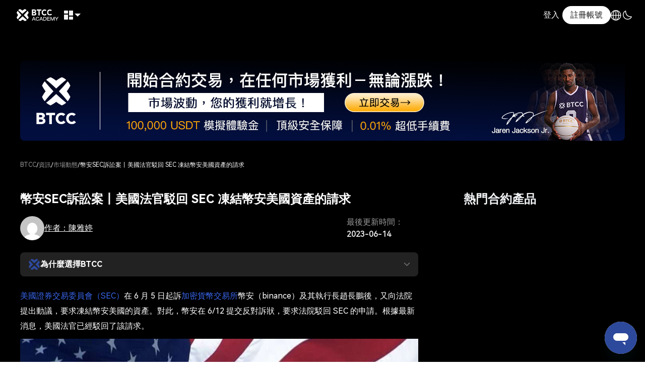

--- FILE ---
content_type: text/html; charset=UTF-8
request_url: https://www.btcc.com/zh-TW/coin-news/market-updates/us-court-denies-request-to-freeze-binance-assets
body_size: 27640
content:
<!DOCTYPE html>
<html lang="zh-TW" dir="ltr">

<head>
    <title>
        幣安SEC訴訟案丨美國法官駁回 SEC 凍結幣安美國資產的請求 - BTCC
    </title>
    
        <meta name="keywords" content="Binance,幣安,幣安交易所,SEC,幣安美國,sec 起訴幣安,sec起訴幣安影響,SEC 凍結幣安 資產,SEC 要求美法院下令凍結幣安資產,SEC凍結Binance.US資產" />
        <meta name="og:keywords" content="Binance,幣安,幣安交易所,SEC,幣安美國,sec 起訴幣安,sec起訴幣安影響,SEC 凍結幣安 資產,SEC 要求美法院下令凍結幣安資產,SEC凍結Binance.US資產" />
        <meta name="twitter:keywords" content="Binance,幣安,幣安交易所,SEC,幣安美國,sec 起訴幣安,sec起訴幣安影響,SEC 凍結幣安 資產,SEC 要求美法院下令凍結幣安資產,SEC凍結Binance.US資產" />
        <meta name="description" content="美國證券交易委員會（SEC）在 6 月 5 日起訴加密貨幣交易所幣安（binance）及其執行長趙長鵬後，又向法院提出動議，要求凍結幣安美國的資產。對此，幣安在 6/12 提交反對訴狀，要求法院駁回 SEC 的申請。根據最新消息，美國法官已經駁回了該請求。" />
        <meta property="og:title"
            content="幣安SEC訴訟案丨美國法官駁回 SEC 凍結幣安美國資產的請求 - BTCC" />
        <meta property="og:description"
            content="美國證券交易委員會（SEC）在 6 月 5 日起訴加密貨幣交易所幣安（binance）及其執行長趙長鵬後，又向法院提出動議，要求凍結幣安美國的資產。對此，幣安在 6/12 提交反對訴狀，要求法院駁回 SEC 的申請。根據最新消息，美國法官已經駁回了該請求。" />
        <meta property="og:site_name" content="BTCC" />
        <meta name="twitter:card" content="summary_large_image" />
        <meta name="twitter:title"
            content="幣安SEC訴訟案丨美國法官駁回 SEC 凍結幣安美國資產的請求" />
        <meta name="twitter:description"
            content="美國證券交易委員會（SEC）在 6 月 5 日起訴加密貨幣交易所幣安（binance）及其執行長趙長鵬後，又向法院提出動議，要求凍結幣安美國的資產。對此，幣安在 6/12 提交反對訴狀，要求法院駁回 SEC..." />
        <meta name="twitter:image" content="https://blog.btcc.com/wp-content/uploads/2023/06/2.binance-us.jpg" />
        <meta name="og:image" content="https://blog.btcc.com/wp-content/uploads/2023/06/2.binance-us.jpg" />
        <meta property="article:published_time"
            content="2023-06-14T02:21:42+00:00" />
        <meta property="article:modified_time"
            content="2023-06-14T02:24:50+00:00" />
        <meta property="og:url"
            content="https://www.btcc.com/zh-TW/coin-news/market-updates/us-court-denies-request-to-freeze-binance-assets" />
        <link rel="canonical"
            href="https://www.btcc.com/zh-TW/coin-news/market-updates/us-court-denies-request-to-freeze-binance-assets" />

        
            
                    
            
                    
            
                <link rel="alternate"
                    href="https://www.btcc.com/zh-TW/coin-news/market-updates/us-court-denies-request-to-freeze-binance-assets"
                    hrefLang="x-default" />
                
                    
            
                    
            
                    
            
                    
            
                    
            
                    
            
                    
            
                    
            
                    
            
                    
            
                    
            
                    
            
                    
            
                    
            
                    
            
                    
            
                    
            
                    
            
                    

                        
                            <link rel="alternate" type="application/rss+xml" title="The BTCC Feed"
                                href="https://www.btcc.com/rss/feed_en-US.xml" />
                            
                            <link rel="alternate" type="application/rss+xml" title="The BTCC Feed"
                                href="https://www.btcc.com/rss/feed_zh-CN.xml" />
                            
                            <link rel="alternate" type="application/rss+xml" title="The BTCC Feed"
                                href="https://www.btcc.com/rss/feed_zh-TW.xml" />
                            
                            <link rel="alternate" type="application/rss+xml" title="The BTCC Feed"
                                href="https://www.btcc.com/rss/feed_ko-KR.xml" />
                            
                            <link rel="alternate" type="application/rss+xml" title="The BTCC Feed"
                                href="https://www.btcc.com/rss/feed_ja-JP.xml" />
                            
                            <link rel="alternate" type="application/rss+xml" title="The BTCC Feed"
                                href="https://www.btcc.com/rss/feed_tr-TR.xml" />
                            
                            <link rel="alternate" type="application/rss+xml" title="The BTCC Feed"
                                href="https://www.btcc.com/rss/feed_es-ES.xml" />
                            
                            <link rel="alternate" type="application/rss+xml" title="The BTCC Feed"
                                href="https://www.btcc.com/rss/feed_ar-EG.xml" />
                            
                            <link rel="alternate" type="application/rss+xml" title="The BTCC Feed"
                                href="https://www.btcc.com/rss/feed_ar-AE.xml" />
                            
                            <link rel="alternate" type="application/rss+xml" title="The BTCC Feed"
                                href="https://www.btcc.com/rss/feed_ar-SA.xml" />
                            
                            <link rel="alternate" type="application/rss+xml" title="The BTCC Feed"
                                href="https://www.btcc.com/rss/feed_pt-PT.xml" />
                            
                            <link rel="alternate" type="application/rss+xml" title="The BTCC Feed"
                                href="https://www.btcc.com/rss/feed_pt-BR.xml" />
                            
                            <link rel="alternate" type="application/rss+xml" title="The BTCC Feed"
                                href="https://www.btcc.com/rss/feed_fr-FR.xml" />
                            
                            <link rel="alternate" type="application/rss+xml" title="The BTCC Feed"
                                href="https://www.btcc.com/rss/feed_de-DE.xml" />
                            
                            <link rel="alternate" type="application/rss+xml" title="The BTCC Feed"
                                href="https://www.btcc.com/rss/feed_ru-RU.xml" />
                            
                            <link rel="alternate" type="application/rss+xml" title="The BTCC Feed"
                                href="https://www.btcc.com/rss/feed_th-TH.xml" />
                            
                            <link rel="alternate" type="application/rss+xml" title="The BTCC Feed"
                                href="https://www.btcc.com/rss/feed_en-CA.xml" />
                            
                            <link rel="alternate" type="application/rss+xml" title="The BTCC Feed"
                                href="https://www.btcc.com/rss/feed_en-AU.xml" />
                            
                            <link rel="alternate" type="application/rss+xml" title="The BTCC Feed"
                                href="https://www.btcc.com/rss/feed_es-MX.xml" />
                            
                            <link rel="alternate" type="application/rss+xml" title="The BTCC Feed"
                                href="https://www.btcc.com/rss/feed_en-IN.xml" />
                            
                            <link rel="alternate" type="application/rss+xml" title="The BTCC Feed"
                                href="https://www.btcc.com/rss/feed_vi-VN.xml" />
                            
                                <link rel="stylesheet" href="/cms-static/font.css" />
                                <link rel="stylesheet" href="/cms-static/common.css" />
                                <link rel="stylesheet" href="/cms-static/coin-news.css" />
                                <link rel="stylesheet" href="/cms-static/coin-news-detail.css" />
                                <link rel="stylesheet" href="/cms-static/video-tutorials.css" />
                                <meta charset="UTF-8" />
<meta
  name="viewport"
  content="width=device-width, initial-scale=1, user-scalable=no,viewport-fit=cover" />
<meta http-equiv="X-UA-Compatible" content="chrome=1,IE=Edge" />
<meta name="apple-mobile-web-app-capable" content="yes" />
<meta name="full-screen" content="yes" />
<meta name="x5-fullscreen" content="true" />
<meta
  name="apple-mobile-web-app-status-bar-style"
  content="black-translucent" />
<meta name="apple-mobile-web-app-title" content="BTCC" />
<meta name="format-detection" content="telephone=no" />
<meta name="mobile-web-app-capable" content="yes" />
<meta name="msapplication-TileColor" content="#333" />
<meta name="msapplication-tap-highlight" content="no" />
<meta name="theme-color" content="#333" />
<meta name="google" content="notranslate" />
<meta name="twitter:card" content="summary_large_image" />
<link rel="shortcut icon" href="/cms-static/favicon.ico" />
<script type="text/javascript" defer>
  (function (w, d, s, l, i) {
    w[l] = w[l] || [];
    w[l].push({
      "gtm.start": new Date().getTime(),
      "event": "gtm.js",
    });
    var f = d.getElementsByTagName(s)[0],
      j = d.createElement(s),
      dl = l != "dataLayer" ? "&l=" + l : "";
    j.async = true;
    j.src = "https://www.googletagmanager.com/gtm.js?id=" + i + dl;
    f.parentNode.insertBefore(j, f);
  })(window, document, "script", "dataLayer", "GTM-P96LV5S");
</script>
<script type="text/javascript">
  var langMap = {
    language: "語言",
  };
</script>
<script
  defer
  id="ze-snippet"
  src="https://static.zdassets.com/ekr/snippet.js?key=b90060f1-3eaf-4065-bcbc-74c7e2470810"></script>

</head>

<body>
     <svg xmlns="http://www.w3.org/2000/svg" style="position: absolute;width:0;height:0;overflow:hidden">
   <symbol id="dark" viewBox="0 0 24 24" fill="none">
     <path d="M3 11.5066C3 16.7497 7.25034 21 12.4934 21C16.2209 21 19.4466 18.8518 21 15.7259C12.4934 15.7259 8.27411 11.5066 8.27411 3C5.14821 4.55344 3 7.77915 3 11.5066Z" stroke="currentColor" stroke-width="1.5" stroke-linecap="round" stroke-linejoin="round" />
   </symbol>

   <symbol id="light" viewBox="0 0 24 24" fill="none">
     <g clipPath="url(#clip0_1088_6646)">
       <path d="M12 18C15.3137 18 18 15.3137 18 12C18 8.68629 15.3137 6 12 6C8.68629 6 6 8.68629 6 12C6 15.3137 8.68629 18 12 18Z" stroke="currentColor" stroke-width="1.5" stroke-linecap="round" stroke-linejoin="round" />
       <path d="M22 12H23" stroke="currentColor" stroke-width="1.5" stroke-linecap="round" stroke-linejoin="round" />
       <path d="M12 2V1" stroke="currentColor" stroke-width="1.5" stroke-linecap="round" stroke-linejoin="round" />
       <path d="M12 23V22" stroke="currentColor" stroke-width="1.5" stroke-linecap="round" stroke-linejoin="round" />
       <path d="M20 20L19 19" stroke="currentColor" stroke-width="1.5" stroke-linecap="round" stroke-linejoin="round" />
       <path d="M20 4L19 5" stroke="currentColor" stroke-width="1.5" stroke-linecap="round" stroke-linejoin="round" />
       <path d="M4 20L5 19" stroke="currentColor" stroke-width="1.5" stroke-linecap="round" stroke-linejoin="round" />
       <path d="M4 4L5 5" stroke="currentColor" stroke-width="1.5" stroke-linecap="round" stroke-linejoin="round" />
       <path d="M1 12H2" stroke="currentColor" stroke-width="1.5" stroke-linecap="round" stroke-linejoin="round" />
     </g>
     <defs>
       <clipPath id="clip0_1088_6646">
         <rect width="24" height="24" fill="currentColor" />
       </clipPath>
     </defs>
   </symbol>
 </svg>
 <div class="site-navigation" style="--color-fff:#fff;">
   <a href="/zh-TW" class="logo" title="btcc.com"></a>
   <div class="menu">
     <div class="dropdown application-menu-wrapper">
       <div class="dropdown-selected">
         <i class="icon icon-colorful-btc"></i>
       </div>
       <div class="dropdown-menu">
         <div class="dropdown-menu-application scroll-list">
           
           <div class="menu-wrapper">
             <h2>推薦</h2>
             <div class="application-list application scroll-list">
               
               <div class="application-menu">
                 <i class="icon icon-deposit-crypto-02"></i>
                 <a href="/zh-TW/user-center/assets/deposit/crypto">
                   <strong>充幣</strong>
                   <span>為合約帳戶即時儲值加密貨幣資產</span>
                 </a>
               </div>
               
               <div class="application-menu">
                 <i class="icon icon-usdt-rule"></i>
                 <a href="/zh-TW/trade/BTCUSDT">
                   <strong>USDT永續合約</strong>
                   <span>多種以USDT結算的合約</span>
                 </a>
               </div>
               
               <div class="application-menu">
                 <i class="icon icon-vip-fee"></i>
                 <a href="/zh-TW/fees">
                   <strong>VIP費率折扣</strong>
                   <span>不同等級VIP享受不同費率</span>
                 </a>
               </div>
               
               <div class="application-menu">
                 <i class="icon icon-currency-nav"></i>
                 <a href="/zh-TW/trade/BTCUSD">
                   <strong>幣本位永續合約</strong>
                   <span>多種以加密貨幣結算的合約</span>
                 </a>
               </div>
               
               <div class="application-menu">
                 <i class="icon icon-deposit-usdt-02"></i>
                 <a href="/zh-TW/user-center/assets/deposit/usdt">
                   <strong>買幣</strong>
                   <span>只需幾秒，即可購買加密貨幣</span>
                 </a>
               </div>
               
               <div class="application-menu">
                 <i class="icon icon-kol"></i>
                 <a href="https://kol.btcc.com/zh-TW">
                   <strong>代理返傭</strong>
                   <span>推薦好友，賺取收益</span>
                 </a>
               </div>
               
               <div class="application-menu">
                 <i class="icon icon-convert"></i>
                 <a href="/zh-TW/user-center/assets/convert">
                   <strong>閃兌</strong>
                   <span>即時兌換 加密貨幣</span>
                 </a>
               </div>
               
               <div class="application-menu">
                 <i class="icon icon-support"></i>
                 <a href="/zh-TW/support-center">
                   <strong>幫助中心</strong>
                   <span>帳戶常見問題</span>
                 </a>
               </div>
               
               <div class="application-menu">
                 <i class="icon icon-announcements"></i>
                 <a href="/zh-TW/announcements">
                   <strong>公告中心</strong>
                   <span>關注BTCC最新官方消息</span>
                 </a>
               </div>
               
               <div class="application-menu">
                 <i class="icon icon-academy"></i>
                 <a href="/zh-TW/academy">
                   <strong>學院</strong>
                   <span>區塊鏈及加密資產學習平台</span>
                 </a>
               </div>
               
               <div class="application-menu">
                 <i class="icon icon-news02"></i>
                 <a href="/zh-TW/coin-news">
                   <strong>資訊</strong>
                   <span>聚焦加密貨幣市場動態</span>
                 </a>
               </div>
               
             </div>
           </div>
           
           <div class="menu-wrapper">
             <h2>最新活動</h2>
             <div class="application-list promotions scroll-list">
               
               <div class="application-menu">
                 <i class=""></i>
                 <a href="/zh-TW/promotions/invit-web-hy/recommender">
                   <strong>邀請好友</strong>
                   <span></span>
                 </a>
               </div>
               
               <div class="application-menu">
                 <i class=""></i>
                 <a href="/zh-TW/promotions">
                   <strong>活動中心</strong>
                   <span></span>
                 </a>
               </div>
               
             </div>
           </div>
           
         </div>
       </div>
     </div>


     
     <div class="dropdown placement-left author-entry">
       <div class="dropdown-selected">
         <span>資產</span>
       </div>
       <div class="dropdown-menu">
         
         <div class="menu-item">
           
           <a href="/zh-TW/user-center/assets/deposit/crypto"><i class="iconfont icon-deposit-crypto"></i>充幣</a>
           

           
         </div>
         
         <div class="menu-item">
           
           <a href="/zh-TW/user-center/assets/deposit/usdt"><i class="iconfont icon-deposit-usdt"></i>買幣</a>
           

           
         </div>
         
         <div class="menu-item">
           
           <a href="/zh-TW/user-center/assets/convert"><i class="iconfont icon-convert"></i>閃兌</a>
           

           
         </div>
         
         <div class="menu-item">
           
           <a href="/zh-TW/user-center/assets/transfer"><i class="iconfont icon-huazhuan"></i>劃轉</a>
           

           
         </div>
         
         <div class="menu-item">
           
           <a href="/zh-TW/user-center/assets/withdraw/crypto"><i class="iconfont icon-tibi2"></i>提幣</a>
           

           
         </div>
         
         <div class="menu-item">
           
           <a href="/zh-TW/user-center/assets?queryTab=my_coupons"><i class="iconfont icon-assets-nav04"></i>我的卡券</a>
           

           
         </div>
         
         <div class="menu-item">
           
           <a href="/zh-TW/user-center/assets/funds"><i class="iconfont icon-funds"></i>資金記錄</a>
           

           
         </div>
         
       </div>
     </div>
     


     
     <div class="dropdown placement-left author-entry">
       <div class="dropdown-selected">
         <i class="iconfont icon-user"></i>
       </div>
       <div class="dropdown-menu">
         
         <div class="menu-item">
           
           <a href="/zh-TW/user-center/dashboard"><i class="iconfont icon-dashboard"></i>總覽</a>
           

           
         </div>
         
         <div class="menu-item">
           
           <a href="/zh-TW/user-center/account-security"><i class="iconfont icon-account-security"></i>帳戶安全</a>
           

           
         </div>
         
         <div class="menu-item">
           
           <a href="/zh-TW/user-center/kyc-benefits"><i class="iconfont icon-authentication"></i>身分驗證</a>
           

           
         </div>
         
         <div class="menu-item">
           
           <a href="/zh-TW/user-center/setting/api"><i class="iconfont icon-api"></i>API管理</a>
           

           
         </div>
         
         <div class="menu-item">
           
           <a href="/zh-TW/user-center/reports/usdt"><i class="iconfont icon-reports"></i>交易報表</a>
           

           
         </div>
         
         <div class="menu-item">
           

           
           <span id="logout"><i class="iconfont icon-logout"></i>登出</span>
           
         </div>
         
       </div>
     </div>
     


   </div>
   <div class="account" id="accountEntry">
     <a href="/zh-TW/login" class="login">登入</a><a href="/zh-TW/register" class="register">註冊帳號</a>
   </div>
   <div id="changeLanguage">
     <i class="iconfont icon-earth"></i>
   </div>
   <div id="themeSwitch">
     <svg style="display: none;" class="light" width="22" height="22" xmlns="http://www.w3.org/2000/svg">
       <use xlink:href="#light" />
     </svg>
     <svg style="display: none;" class="dark" width="22" height="22" xmlns="http://www.w3.org/2000/svg">
       <use xlink:href="#dark" />
     </svg>
   </div>
 </div>

 <script>
   window.addEventListener("DOMContentLoaded", function() {
     var themeSwitch = document.getElementById("themeSwitch");
     var lightBtn = themeSwitch.querySelector("svg[class='light']");
     var darkBtn = themeSwitch.querySelector("svg[class='dark']");
     var theme = window.localStorage.getItem("theme") || 'dark';
     var current = themeSwitch.querySelector("svg[class=" + theme + "]");
     if (current) {
       current.style.display = 'block'
     }
     themeSwitch.addEventListener('click', function(e) {
       var target = e.target;
       if (target.tagName === 'svg') {
         var _theme = target.className.baseVal;
         target.style.display = 'none';
         var cBtn = _theme === 'light' ? darkBtn : lightBtn;
         cBtn.style.display = 'block';
         document.body.classList.remove('main-theme-' + (_theme === 'light' ? 'dark' : _theme));
         document.body.classList.add('main-theme-' + ((_theme === 'light' ? 'light' : _theme)));
         window.localStorage.setItem("theme", _theme);

       }
     })
   })
 </script>
        <div class="banner" id="topBanner"></div>
        <div class="container">
            <div class="breadCrumb">
                <a href="/zh-TW" class="breadCrumb_item">BTCC</a>
                /
                <a href="/zh-TW/coin-news" class="breadCrumb_item">
                    資訊
                </a>
                /
                <a class="breadCrumb_item" href="/zh-TW/coin-news/market-updates">
                    市場動態
                </a>
                /
                <div class="current_breadCrumb">
                    幣安SEC訴訟案丨美國法官駁回 SEC 凍結幣安美國資產的請求
                </div>
            </div>
        </div>

        <div class="container">
            <div class="content">
                <div class="content_detail">
                    <h1>幣安SEC訴訟案丨美國法官駁回 SEC 凍結幣安美國資產的請求</h1>
                    <div class="author">
                        <div class="flex flex-center gap-16">
                            
                                <img class="rounded" src="http://2.gravatar.com/avatar/5fb8e566f3d2f1d2a2e868e864b576df?s=48&amp;d=mm&amp;r=g" />
                                
                                    <span>
                                        <a class="block-show" href="/zh-TW/academy/author/judy">
                                            作者：陳雅婷
                                        </a>
                                    </span>
                        </div>
                        <div>
                            <span class="block-show">
                                最後更新時間：
                            </span>
                            <b>
                                2023-06-14
                            </b>
                        </div>
                    </div>
                    <div class="toggle trust" id="toggle_example">
  <div class="toggle_title" data-toggle-id="example">
    <strong> 為什麼選擇BTCC </strong>
    <i class="iconfont icon-arrow-down"></i>
  </div>
  <div class="toggle_content">BTCC，作為加密貨幣領域的資深參與者，憑藉其超過十年的平台運營歷史和深厚的行業積澱，樹立了堅實的信譽基石。該平台不僅擁有經驗豐富的專業分析師團隊，他們憑藉敏銳的市場洞察力與深厚的區塊鏈技術理解，為用戶提供精準的市場分析與投資策略。同時，BTCC堅持嚴格的編輯標準，確保每一條報導、每一份分析都基於事實，力求客觀公正，為投資者提供值得信賴的權威見解。在快速變化的加密貨幣市場中，BTCC以其穩定性、專業性和前瞻性，成為了眾多投資者與愛好者不可或缺的合作夥伴。</div>
</div>

                        <div id="coinNewsDetail"><p><a href="https://www.btcc.com/zh-TW/academy/crypto-basics/sec">美國證券交易委員會（SEC）</a>在 6 月 5 日起訴<a href="https://www.btcc.com/zh-TW/academy/crypto-basics/2022-top-10-global-virtual-currency-exchange-rankings">加密貨幣交易所</a>幣安（binance）及其執行長趙長鵬後，又向法院提出動議，要求凍結幣安美國的資產。對此，幣安在 6/12 提交反對訴狀，要求法院駁回 SEC 的申請。根據最新消息，美國法官已經駁回了該請求。</p>
<p><img decoding="async" loading="lazy" decoding="async" loading="lazy"     class="alignnone wp-image-58141 size-full" src="https://blog.btcc.com/wp-content/uploads/2023/06/2.binance-us.jpg" alt="" width="1000" height="720" srcset="https://blog.btcc.com/wp-content/uploads/2023/06/2.binance-us.jpg 1000w, https://blog.btcc.com/wp-content/uploads/2023/06/2.binance-us-300x216.jpg 300w, https://blog.btcc.com/wp-content/uploads/2023/06/2.binance-us-768x553.jpg 768w" sizes="(max-width: 1000px) 100vw, 1000px" /></p>
<p>如果您對該內容感興趣，可以透過 <a href="https://www.btcc.com/zh-TW">BTCC 官網</a>查看更多內容。</p>
<p style="text-align: center;"><span style="font-family: tahoma, arial, helvetica, sans-serif;"><strong><span style="color: #ff6600;">＼開戶送 10 USDT！／</span></strong></span></p>
<div class="wp-block-button" name="wbb" align="center"><span style="background-color: #2e4a9d;"><strong><span style="color: #ffffff;"><a class="wp-block-button__link has-background" style="background-color: #2e4a9d; color: #ffffff;" href="https://www.btcc.com/zh-TW/register?utm_source=GW_SEO&amp;inviteCode=%20&amp;utm_medium=article&amp;utm_campaign=judy58139" target="_blank" rel="noopener">點擊此處開設 BTCC 帳戶</a></span></strong></span></div>
<p>&nbsp;</p>
<h2>SEC 要求美法院下令凍結幣安在美資產，幣安反擊！</h2>
<hr />
<p>美國證券交易委員會 (SEC) 繼 5 日對加密貨幣交易平台幣安 (Binance) 提起訴訟後，6 日再向法院提出緊急動議，要求凍結其美國平台 Binance.US 的資產，並且歸還美國客戶的資產，包含法定貨幣和加密貨幣。</p>
<p>該限制令僅適用於幣安在美國的兩家控股和營運公司「BAM Management US Holdings」、「BAM Trading Services」，而不適用於非美國監管的國際交易所。</p>
<p><strong>延伸閱讀</strong>：</p>
<p><a href="https://www.btcc.com/zh-TW/academy/research-analysis/sec-sues-binance">美國SEC指控幣安違反證券法，這對幣圈來說意味著什麼？</a></p>
<p><a href="https://www.btcc.com/zh-TW/academy/research-analysis/sec-requests-to-freeze-binance-us-assets">幣安出事，SEC要求凍結幣安US資產，法院傳喚CZ，還能正常運營嗎？</a></p>
<p>而幣安方面在 6/12 提交反對訴狀，要求法院駁回 SEC 的申請。幣安表示，SEC 要求的資產凍結是不合理且不合邏輯的，浪費資源的。</p>
<p>幣安已經同意法院，防止相關資產轉移給趙長鵬本人，以及 Binance Holdings。並沒有必要要求在 10 天內凍結資產，因為這對於 BAM (幣安美國相關公司) 業務是災難性的。</p>
<p>幣安已經提供可達成 SEC 目的的解決方案，理應無需凍結：</p>
<ul>
<li>資產匯回和私鑰返還至美國</li>
<li>只有 BAM 公司能擁有和控制用戶資產</li>
<li>文件和資訊的留存</li>
<li>會計核算</li>
<li>加速發現作業的條款</li>
</ul>
<p><img decoding="async" loading="lazy" decoding="async" loading="lazy"     class="alignnone wp-image-58142 size-full" src="https://blog.btcc.com/wp-content/uploads/2023/06/2.binance-us-1.webp" alt="" width="600" height="232" srcset="https://blog.btcc.com/wp-content/uploads/2023/06/2.binance-us-1.webp 600w, https://blog.btcc.com/wp-content/uploads/2023/06/2.binance-us-1-300x116.webp 300w" sizes="(max-width: 600px) 100vw, 600px" /></p>
<p>此外，幣安在訴狀中指出多項 SEC 指控的不合理之處，以支持凍結令不成立的論點：</p>
<ul>
<li>SEC 對於獲取臨時禁止令有錯誤陳述</li>
<li>SEC 對於 BAM 公司提供證券交易、清洗交易的論點尚未成立</li>
</ul>
<div class="exts">
<div>
<div class="cat">
<p style="text-align: center;"><span style="font-family: tahoma, arial, helvetica, sans-serif;"><strong><span style="color: #ff6600;">＼開戶送 10 USDT！／</span></strong></span></p>
<div class="wp-block-button" name="wbb" align="center"><span style="background-color: #2e4a9d;"><strong><span style="color: #ffffff;"><a class="wp-block-button__link has-background" style="background-color: #2e4a9d; color: #ffffff;" href="https://www.btcc.com/zh-TW/register?utm_source=GW_SEO&amp;inviteCode=%20&amp;utm_medium=article&amp;utm_campaign=judy58139" target="_blank" rel="noopener">點擊此處開設 BTCC 帳戶</a></span></strong></span></div>
<p>&nbsp;</p>
</div>
</div>
</div>
</p>
<div id="ad-wrapper1" style="max-width:800px; width:95%; height: auto; margin: 0 auto; position: relative;"></div>
<p><script>(function() {const encodedHTML = "PHAgYWxpZ249ImNlbnRlciI+PGEgaHJlZj0iaHR0cHM6Ly93d3cuYnRjYy5jb20vemgtVFcvcmVnaXN0ZXI/[base64]";const wrapper = document.getElementById("ad-wrapper1");if(wrapper) {const decodedData = Uint8Array.from(atob(encodedHTML), c => c.charCodeAt(0));const decoder = new TextDecoder("utf-8");const decodedHTML = decoder.decode(decodedData);const replacedHTML = decodedHTML.replace("{pid**}", "58139");wrapper.innerHTML = replacedHTML;wrapper.style.overflow = "hidden";wrapper.querySelectorAll("a").forEach(a => {a.style.textDecoration = "none";});const mobileAdaptation = () => {wrapper.querySelectorAll("img").forEach(img => {img.style.maxWidth = "100%";img.style.height = "auto";});wrapper.querySelectorAll("table").forEach(table => {table.style.width = "100%";table.style.minWidth = "unset";});wrapper.querySelectorAll("a, strong").forEach(el => {el.style.fontSize = "clamp(12px, 3.5vw, 16px)";});};mobileAdaptation();window.addEventListener("resize", mobileAdaptation);}})();</script><h2>美國法官駁回SEC凍結Binance.US資產請求</h2>
<hr />
<p>據外媒 Coindesk 今（14）晨最新報導，負責監督此案件的聯邦法官已拒絕下令凍結 BAM Management、BAM Trading 資產的臨時限制令，這將使 Binance.US 能夠繼續開展業務，同時進一步與監管機構協商該限制令。</p>
<p>Binance.US 律師表示，該交易所需要有能力支付普通業務費用，例如支付租金、工資、供應商和軟體許可。凍結資產將對營運造成重大傷害，並將被銀行誤解。</p>
<p>法官也對 SEC 律師提出的凍結資產動議進行了質疑，要求 SEC 需能夠證明包括 CZ 在內的幣安全球平台上的任何人有掌控私鑰的風險，華盛頓地區法院的 Amy Berman Jackson 法官表示：「絕對沒有必要發出限制令。」</p>
<p>目前法官責令 Binance.US 向法院提供其業務支出清單，並責令雙方繼續協商，並在當地時間週四下班前向法院匯報。</p>
<p style="text-align: center;"><span style="font-family: tahoma, arial, helvetica, sans-serif;"><strong><span style="color: #ff6600;">＼開戶送 10 USDT！／</span></strong></span></p>
<div class="wp-block-button" name="wbb" align="center"><span style="background-color: #2e4a9d;"><strong><span style="color: #ffffff;"><a class="wp-block-button__link has-background" style="background-color: #2e4a9d; color: #ffffff;" href="https://www.btcc.com/zh-TW/register?utm_source=GW_SEO&amp;inviteCode=%20&amp;utm_medium=article&amp;utm_campaign=judy58139" target="_blank" rel="noopener">點擊此處開設 BTCC 帳戶</a></span></strong></span></div>
<p>&nbsp;</p>
<h2>幣安提出折衷方案以避免資產凍結</h2>
<hr />
<p>此外，據彭博社今早報導，在這場臨時限制令的聽證會上，Binance.US 希望進一步和 SEC 達成協議，以避免資產遭凍結。幣安提出了一項折衷方案，<strong>其中包括將美國客戶的加密資產轉移到具有新私鑰的新錢包，這些私鑰將由Binance.US 內的美國官員們單獨控制。</strong></p>
<p><img decoding="async" loading="lazy" decoding="async" loading="lazy"     class="alignnone wp-image-58143 size-large" src="https://blog.btcc.com/wp-content/uploads/2023/06/2.binance-us-2-1024x637.jpg" alt="" width="1024" height="637" srcset="https://blog.btcc.com/wp-content/uploads/2023/06/2.binance-us-2-1024x637.jpg 1024w, https://blog.btcc.com/wp-content/uploads/2023/06/2.binance-us-2-300x187.jpg 300w, https://blog.btcc.com/wp-content/uploads/2023/06/2.binance-us-2-768x478.jpg 768w, https://blog.btcc.com/wp-content/uploads/2023/06/2.binance-us-2.jpg 1224w" sizes="(max-width: 1024px) 100vw, 1024px" /></p>
<p>同時作為協議的一部分，該交易所還要求允許繼續支付員工工資並支付運營成本，同時承諾在沒有法官命令的情況下，不會轉移任何資產或支付任何款項以使任何幣安相關企業受益。</p>
<p style="text-align: center;"><span style="font-family: tahoma, arial, helvetica, sans-serif;"><strong><span style="color: #ff6600;">＼開戶送 10 USDT！／</span></strong></span></p>
<div class="wp-block-button" name="wbb" align="center"><span style="background-color: #2e4a9d;"><strong><span style="color: #ffffff;"><a class="wp-block-button__link has-background" style="background-color: #2e4a9d; color: #ffffff;" href="https://www.btcc.com/zh-TW/register?utm_source=GW_SEO&amp;inviteCode=%20&amp;utm_medium=article&amp;utm_campaign=judy58139" target="_blank" rel="noopener">點擊此處開設 BTCC 帳戶</a></span></strong></span></div>
<p>&nbsp;</p>
<hr />
<p>如果你想了解更多內容，可以進入 BTCC <strong><a href="https://www.btcc.com/zh-TW/academy">學院 </a></strong>及 <strong><a href="https://www.btcc.com/zh-TW/coin-news">資訊 </a></strong>頁面進行查看。</p>
<p><strong>更多相關新聞請看</strong>：</p>
<p><a href="https://www.btcc.com/zh-TW/coin-news/market-updates/sec-sues-coinbase">狙擊加密貨幣！SEC再起訴Coinbase違反證券法，COIN股價崩跌2成</a></p>
<p><a href="https://www.btcc.com/zh-TW/coin-news/market-updates/sec-sues-cryptocurrency-exchange">SEC連續起訴幣安、Coinbase交易所後，下一個目標是誰？</a></p>
<p><a href="https://www.btcc.com/zh-TW/academy/research-analysis/altcoins-crash-across-the-board">週末山寨幣全線崩盤，原因是什麼？Robinhood下架SEC證券幣</a></p>
<p><a href="https://www.btcc.com/zh-TW/coin-news/market-updates/musk-issued-a-document-supporting-dogecoin">SEC起訴兩大交易所，馬斯克發「Doge FTW」救市，狗狗幣反彈逾10%</a></p>
<p><a href="https://www.btcc.com/zh-TW/coin-news/market-updates/us-lawmakers-call-for-ouster-of-sec-chairman-gary-gensler">美國國會議員要求重組SEC並罷免現任主席Gary Gensler的職務</a></p>
<p><a href="https://www.btcc.com/zh-TW/academy/research-analysis/cryptocurrencies-listed-as-securities-by-the-sec">被SEC列為證券的加密貨幣有哪些？有何共同點？</a></p>
<p><strong>更多有關幣安的資訊請看：</strong></p>
<p><strong>幣安最新新聞：</strong></p>
<p><a href="https://www.btcc.com/zh-TW/coin-news/market-updates/binance-suspends-deposits-and-withdrawals-in-australia">幣安澳洲業務再遭打擊！幣安被迫暫停澳幣存取款4小時後恢復服務</a></p>
<p><a href="https://www.btcc.com/zh-TW/coin-news/market-updates/binance-to-support-bitcoin-nfts">幣安將支援比特幣NFT（Ordinals）交易，用戶可免費參與領空投</a></p>
<p><a href="https://www.btcc.com/zh-TW/coin-news/market-updates/binance-briefly-suspends-bitcoin-withdrawals">幣安短暫叫停比特幣提款；美國加大對幣安的監管力度</a></p>
<p><a href="https://www.btcc.com/zh-TW/coin-news/market-updates/australia-revokes-binance-derivatives-license">幣安主動要求撤銷澳洲衍生品執照，多國監管機構緊盯</a></p>
<p><a href="https://www.btcc.com/zh-TW/coin-news/market-updates/binance-crash">幣安大當機！繼現貨交易後，合約交易也出故障</a></p>
<p><a href="https://www.btcc.com/zh-TW/coin-news/market-updates/binance-integrates-chatgpt">幣安基於ChatGPT，推出聊天機器人Binance Sensei</a></p>
<p><a href="https://www.btcc.com/zh-TW/coin-news/market-updates/binance-once-embezzled-nearly-1-8-billion-usdc">富比世：幣安曾挪用近18億美元USDC，幣安回應稱是正常轉帳</a></p>
<p><a href="https://www.btcc.com/zh-TW/coin-news/market-updates/binance-pays-fine-to-address-regulatory-concerns">幣安或將支付罰金以解決美國監管問題，以往和解費最高達4500萬</a></p>
<p><a href="https://www.btcc.com/zh-TW/coin-news/market-updates/binance-cz-ama">幣安CZ AMA丨BUSD儲備安全，將接受多種穩定幣，BNB Greenfield被低估</a></p>
<p><a href="https://www.btcc.com/zh-TW/coin-news/market-updates/busd-event-hits-binance-hard">BUSD事件嚴重打擊幣安！幣安淨流出8.3億鎂刷新記錄，BUSD/USDT交易量激增</a></p>
<p><a href="https://www.btcc.com/zh-TW/coin-news/market-updates/binance-adjusts-trx-network-fees">幣安、波場達成合作！TRX網路提款手續費調回原價</a></p>
<p><a href="https://www.btcc.com/zh-TW/coin-news/market-updates/conflict-between-wazirx-and-binance-intensifies">衝突加劇丨印度交易所WazirX稱幣安威脅其發布「虛假聲明」</a></p>
<p><a href="https://www.btcc.com/zh-TW/coin-news/market-updates/binance-plans-to-hire-again-this-year">無畏熊市，幣安計劃今年再招聘15-30%員工；已獲瑞典金管局批准</a></p>
<p><a href="https://www.btcc.com/zh-TW/coin-news/market-updates/mazars-suspends-partnership-with-binance">Mazars 中止與幣安合作，已刪除「幣安儲備證明」PoR審計報告</a></p>
<p><a href="https://www.btcc.com/zh-TW/coin-news/market-updates/binance-abandons-busd-and-gradually-transfers-to-tusd">幣安逐漸棄用BUSD，將手續費優惠轉移到TUSD；TRU幣暴漲暴跌</a></p>
<p><strong>幣安分析：</strong></p>
<p><a href="https://www.btcc.com/zh-TW/academy/research-analysis/binance-lists-pepe-and-floki">幣安上架PEPE、FLOKI交易對，誰會是下一個迷因幣王者？近期熱門迷因幣匯總</a></p>
<p><a href="https://www.btcc.com/zh-TW/academy/research-analysis/binance-security">幣安安全嗎？SEC前律師：幣安未來岌岌可危，有9大危險訊號</a></p>
<p><a href="https://www.btcc.com/zh-TW/academy/research-analysis/the-impact-of-busds-exit-on-the-binance-stablecoin-ecosystem">幣安認輸少用BUSD，BUSD退場將對幣安鏈穩定幣生態造成什麼影響？</a></p>
<p><a href="https://www.btcc.com/zh-TW/academy/research-analysis/binance-busd-time-combing">幣安BUSD事件梳理丨美國禁BUSD，幣安宣布不再用BUSD作為主交易幣</a></p>
<p><a href="https://www.btcc.com/zh-TW/academy/research-analysis/binance-responds-to-fud">幣安直面FUD，發文回應關於流動性危機、財務黑箱等質疑</a></p>
<p><a href="https://www.btcc.com/zh-TW/academy/research-analysis/binance-fud-chain-set">幣安FUD連環套：從數十億美元提現到審計公司「斷交」</a></p>
<p><a href="https://www.btcc.com/zh-TW/academy/research-analysis/the-currency-storm-hit-binance">幣圈風暴刮到了幣安，趙長鵬會「玩火自焚」嗎？</a></p>
<p><a href="https://www.btcc.com/zh-TW/academy/research-analysis/binance-us-abandons-acquisition-of-voyager">幣安美國放棄收購Voyager，原因是什麼？回顧幣安Voyager收購全過程</a></p>
<p><strong>幣安新產品：</strong></p>
<p><a href="https://www.btcc.com/zh-TW/coin-news/market-updates/binance-launches-nft-ai-product">幣安上線可將創意轉化為NFT的AI繪畫生成器Bicasso，鑄造名額秒搶光</a></p>
<p><a href="https://www.btcc.com/zh-TW/academy/crypto-basics/bnb-greenfield">幣安新鏈BNB Greenfield是什麼？有什麼用途？將在數月內發布測試網</a></p>
<p><strong>幣安教學：</strong></p>
<p><a href="https://www.btcc.com/zh-TW/academy/research-analysis/busd-decoupling-creates-arbitrage-opportunities">BUSD脫鉤產生套利機會！投資者可以如何在幣安套利賺錢？注意潛藏風險</a></p>
<p><a href="https://www.btcc.com/zh-TW/academy/crypto-basics/binance-futures-tutorial">幣安合約教學丨幣安永續/U本位/幣本位合約是什麼？手續費怎麼算？</a></p>
<p><a href="https://www.btcc.com/zh-TW/academy/crypto-basics/withdraw-funds-on-crypto-exchanges">2023虛擬貨幣出金懶人包丨幣安、BTCC出金教學，如何提現台幣？</a></p>
<p><a href="https://www.btcc.com/zh-TW/academy/crypto-basics/virtual-currency-account-opening">2023年幣安、MAX、BTCC虛擬貨幣註冊開戶教學</a></p>
<p><a href="https://www.btcc.com/zh-TW/academy/research-analysis/deposit-to-old-binance-wallet-address">不小心存款到幣安舊錢包地址了怎麼辦？一招教你找回</a></p>
</div>
                        <div class="tags">
                            
                                <div class="tags_warpper">
                                    
                                        <a class="btn" href="/zh-TW/tags/binance">Binance</a>
                                        
                                        <a class="btn" href="/zh-TW/tags/%e5%b9%a3%e5%ae%89">幣安</a>
                                        
                                        <a class="btn" href="/zh-TW/tags/%e5%b9%a3%e5%ae%89%e4%ba%a4%e6%98%93%e6%89%80">幣安交易所</a>
                                        
                                        <a class="btn" href="/zh-TW/tags/sec">SEC</a>
                                        
                                        <a class="btn" href="/zh-TW/tags/%e5%b9%a3%e5%ae%89%e7%be%8e%e5%9c%8b">幣安美國</a>
                                        
                                        <a class="btn" href="/zh-TW/tags/sec-%e8%b5%b7%e8%a8%b4%e5%b9%a3%e5%ae%89">sec 起訴幣安</a>
                                        
                                        <a class="btn" href="/zh-TW/tags/sec%e8%b5%b7%e8%a8%b4%e5%b9%a3%e5%ae%89%e5%bd%b1%e9%9f%bf">sec起訴幣安影響</a>
                                        
                                        <a class="btn" href="/zh-TW/tags/sec-%e5%87%8d%e7%b5%90%e5%b9%a3%e5%ae%89-%e8%b3%87%e7%94%a2">SEC 凍結幣安 資產</a>
                                        
                                        <a class="btn" href="/zh-TW/tags/sec-%e8%a6%81%e6%b1%82%e7%be%8e%e6%b3%95%e9%99%a2%e4%b8%8b%e4%bb%a4%e5%87%8d%e7%b5%90%e5%b9%a3%e5%ae%89%e8%b3%87%e7%94%a2">SEC 要求美法院下令凍結幣安資產</a>
                                        
                                        <a class="btn" href="/zh-TW/tags/sec%e5%87%8d%e7%b5%90binance-us%e8%b3%87%e7%94%a2">SEC凍結Binance.US資產</a>
                                        
                                </div>
                                
                        </div>
                         <div>
   <div class="drainage" id="app_download">
     <div class="content flex-container flex-space-between">
       <div class="to_start">
         <p>
           點擊<a href="/zh-TW/register?utm_source=GW_SEO&utm_medium=Endofarticle">註冊</a>，即可開啟加密之旅

         </p>
         <p>透過<a href=https://operation.onelink.me/yxkn/th3k4yjp target='_blank'>App Store</a>或<a href=https://operation.onelink.me/yxkn/r6evw3gw target='_blank'>Google Play</a>下載 BTCC APP</p>


         <p class="follow">
           關注我們
         </p>
         <div>
           
           <a href="https://bit.ly/3f5wOEC" title="LINE TW" rel="noreferrer nofollow">
             <i class="iconfont icon-line"></i>
           </a>
           
           <a href="https://bit.ly/3PnPZus" title="Instagram TW" rel="noreferrer nofollow">
             <i class="iconfont icon-instagram"></i>
           </a>
           

         </div>
       </div>
       <div class="code">
         <div id="qrcode" data-kr-href="https://btcc-ops.onelink.me/hXb5/0cb0vfee" data-href="https://operation.onelink.me/yxkn/th3k4yjp"></div>
         <p>APP支持掃碼下載</p>
       </div>
     </div>
   </div>
 </div>
 <script src="/cms-static/qrcode.min.js"></script>
 <script>
   window.addEventListener("DOMContentLoaded", function() {
     var qrcode = document.getElementById("qrcode")
     if (qrcode) {
       new QRCode(qrcode, {
         text: "http://jindo.dev.naver.com/collie",
         width: 128,
         height: 128,
         colorDark: "#000000",
         colorLight: "#ffffff",
         correctLevel: QRCode.CorrectLevel.H
       })
     }
   })
 </script>
                            <div class="video" id="video-list">
                                <h2>
                                    BTCC交易教學影片
                                </h2>
                                <ul class="list-unstyled">
                                    
                                        <li>
                                            <a href="/zh-TW/video/learn-how-to-operate-the-btcc-app-in-90-seconds-lazy-bag">
                                                <img src="https://blog.btcc.com/wp-content/uploads/2023/03/20230328143050.png"
                                                    alt="【BTCC新手教學】90秒教你如何使用BTCC APP"
                                                    loading="lazy" />
                                                <span>【BTCC新手教學】90秒教你如何使用BTCC APP</span>
                                            </a>
                                        </li>
                                        
                                        <li>
                                            <a href="/zh-TW/video/exchange-btc-eth-xrp-ada-ltc-cryptocurrency-teaching-on-btcc">
                                                <img src="https://blog.btcc.com/wp-content/uploads/2023/03/20230328160938.png"
                                                    alt="【BTCC閃兌教學】在BTCC兌換BTC/ETH/XRP/ADA/LTC加密貨幣教學"
                                                    loading="lazy" />
                                                <span>【BTCC閃兌教學】在BTCC兌換BTC/ETH/XRP/ADA/LTC加密貨幣教學</span>
                                            </a>
                                        </li>
                                        
                                        <li>
                                            <a href="/zh-TW/video/how-to-conduct-virtual-currency-contract-transactions-on-btcc">
                                                <img src="https://blog.btcc.com/wp-content/uploads/2023/03/20230328161953.png"
                                                    alt="【BTCC影片教學】如何在BTCC進行虛擬貨幣合約交易？"
                                                    loading="lazy" />
                                                <span>【BTCC影片教學】如何在BTCC進行虛擬貨幣合約交易？</span>
                                            </a>
                                        </li>
                                        
                                        <li>
                                            <a href="/zh-TW/video/guide-to-buying-cryptocurrencies-with-credit-cards-master-visa">
                                                <img src="https://blog.btcc.com/wp-content/uploads/2023/03/20230328144025.png"
                                                    alt="【BTCC信用卡買幣入金教學】用信用卡(Master/Visa)購買加密貨幣指南！"
                                                    loading="lazy" />
                                                <span>【BTCC信用卡買幣入金教學】用信用卡(Master/Visa)購買加密貨幣指南！</span>
                                            </a>
                                        </li>
                                        
                                </ul>
                            </div>
                            <div id="relateArticle">
                                <h3>
                                    相關文章
                                </h3>
                            </div>
                </div>
                <aside>
                    <div>
  <h2 class="title">熱門合約產品</h2>
  <div id="hotTradePoductList"></div>

  <div class="banner sm-size adTradeBanner" id="productBanner"></div>
</div>
                        <div id="popularList">
                            <div class="news_box">
                                <h3>
                                    熱門文章
                                </h3>
                            </div>
                        </div>
                        <div id="recommendList">
                            <div class="news_box">
                                <h3>
                                    主編推薦
                                </h3>
                            </div>
                        </div>
                        <div id="tradeBanner"></div>
                        


                            <a class="rss" target="_blank" href="https://www.btcc.com/rss/feed_zh-TW.xml">
                                <div class="rss_icon"></div>
                                RSS
                            </a>
                </aside>
            </div>
            <div class="ads" id="bottomAds"></div>
        </div>

        <div class="site-footer">
  <div class="site-footer-container">
    <div class="site-footer-links">
      <div class="site-footer-security">
        <p>Exchange for a better future</p>
        <div class="site-media">
          
            
                                
            
                                
            
                                
            
                                
            
                                
            
                                
            

              
                
                  
                    <a href="https://bit.ly/3f5wOEC" target="_blank" rel="noreferrer noopener">
                      

                        


                              

                                    
                                      <i class="iconfont icon-line"></i>
                                      
                          </a>
                          
                  
                    <a href="https://bit.ly/3PnPZus" target="_blank" rel="noreferrer noopener">
                      

                        


                              

                                    
                                      <i class="iconfont icon-instagram"></i>
                                      
                          </a>
                          
                            
                              </dl>
                              
                                
        </div>
        <div class="site-footer-pattern_logo">
          <a class="flex-block"
            href="//www.securitymetrics.com/site_certificate?id=1856024&tk=1b0c3910dde85d70cb874f54e5dea550"
            target="_blank" rel="noopener noreferrer">
            <img width="120" height="66"
              src="https://www.securitymetrics.com/portal/app/ngsm/assets/img/BlueContent_Credit_Card_Safe_White_Sqr.png"
              alt="SecurityMetrics Credit Card Safe" loading="lazy" />
          </a>
        </div>
      </div>
      
        
          <dl class="list-unstyled">
            <dt class="title">
              產品
                <i class="iconfont icon-arrow-down"></i>
            </dt>
            
              <dd>
                <ul class="list-unstyled" id="Product">
                   
                      <li>
                        

                              
                                <a href="/zh-TW/trade/perpetual/BTCUSDT" id="PerpetualContract" title="永續合約">
                                  


                                    
                                      永續合約
                                        

                                          
                                </a>
                      </li>
                      
                         
                      <li>
                        

                              
                                <a href="/zh-TW/spot/BTCUSDT" id="Spot" title="現貨">
                                  


                                    
                                      現貨
                                        

                                          
                                </a>
                      </li>
                      
                         
                      <li>
                        

                              
                                <a href="/zh-TW/copy-trading" id="" title="跟單">
                                  


                                    
                                      跟單
                                        

                                          
                                </a>
                      </li>
                      
                        
                </ul>
              </dd>
              
          </dl>
          
            
        
          <dl class="list-unstyled">
            <dt class="title">
              服務
                <i class="iconfont icon-arrow-down"></i>
            </dt>
            
              <dd>
                <ul class="list-unstyled" id="Services">
                   
                      <li>
                        

                              
                                <a href="/zh-TW/promotions/invit-web-hy/recommender" id="ReferralProgram" title="邀請好友">
                                  


                                    
                                      邀請好友
                                        

                                          
                                </a>
                      </li>
                      
                         
                      <li>
                        

                              
                                <a href="/zh-TW/fees" id="VIPProgramme" title="VIP升級">
                                  


                                    
                                      VIP升級
                                        

                                          
                                </a>
                      </li>
                      
                         
                      <li>
                        

                              
                                <a href="/zh-TW/trade/status-online" id="RealtimeData" title="即時數據">
                                  


                                    
                                      即時數據
                                        

                                          
                                </a>
                      </li>
                      
                         
                      <li>
                        

                              
                                <a href="/zh-TW/markets" id="Markets" title="行情">
                                  


                                    
                                      行情
                                        

                                          
                                </a>
                      </li>
                      
                         
                        
                </ul>
              </dd>
              
          </dl>
          
            
        
          <dl class="list-unstyled">
            <dt class="title">
              指南
                <i class="iconfont icon-arrow-down"></i>
            </dt>
            
              <dd>
                <ul class="list-unstyled" id="Guide">
                   
                      <li>
                        
                          <a href="/blog/tw" target="_blank" rel="noreferrer noopener">
                            

                              


                                    
                                      官方部落格
                                        

                                          
                                </a>
                      </li>
                      
                         
                      <li>
                        

                              
                                <a href="/zh-TW/support-center" id="SupportCenter" title="幫助中心">
                                  


                                    
                                      幫助中心
                                        

                                          
                                </a>
                      </li>
                      
                         
                      <li>
                        

                              
                                <a href="/zh-TW/coin-news" id="CoinNews" title="資訊">
                                  


                                    
                                      資訊
                                        

                                          
                                </a>
                      </li>
                      
                         
                      <li>
                        

                              
                                <a href="/zh-TW/academy" id="Academy" title="學院">
                                  


                                    
                                      學院
                                        

                                          
                                </a>
                      </li>
                      
                         
                      <li>
                        

                              
                                <a href="/zh-TW/nft/NFT" id="NFT" title="NFT市場">
                                  


                                    
                                      NFT市場
                                        

                                          
                                </a>
                      </li>
                      
                        
                </ul>
              </dd>
              
          </dl>
          
            
        
          <dl class="list-unstyled">
            <dt class="title">
              關於我們
                <i class="iconfont icon-arrow-down"></i>
            </dt>
            
              <dd>
                <ul class="list-unstyled" id="AboutUS">
                   
                      <li>
                        

                              
                                <a href="/zh-TW/about-btcc" id="AboutUs" title="關於BTCC">
                                  


                                    
                                      關於BTCC
                                        

                                          
                                </a>
                      </li>
                      
                         
                      <li>
                        

                              
                                <a href="/zh-TW/btcc-updates" id="BtccUpdates" title="BTCC 動態">
                                  


                                    
                                      BTCC 動態
                                        

                                          
                                </a>
                      </li>
                      
                         
                      <li>
                        

                              
                                <a href="/zh-TW/announcements" id="Announcements" title="公告中心">
                                  


                                    
                                      公告中心
                                        

                                          
                                </a>
                      </li>
                      
                         
                      <li>
                        

                              
                                <a href="/zh-TW/btcc-security" id="BTCCSecurity" title="BTCC安全">
                                  


                                    
                                      BTCC安全
                                        

                                          
                                </a>
                      </li>
                      
                        
                </ul>
              </dd>
              
          </dl>
          
            
        
          <dl class="list-unstyled">
            <dt class="title">
              協議聲明
                <i class="iconfont icon-arrow-down"></i>
            </dt>
            
              <dd>
                <ul class="list-unstyled" id="services">
                  
                </ul>
              </dd>
              
          </dl>
          
            
        
          <dl class="list-unstyled">
            <dt class="title">
              客戶服務
                <i class="iconfont icon-arrow-down"></i>
            </dt>
            
              <dd>
                <ul class="list-unstyled" id="">
                   
                      <li>
                        

                              
                                <a href="" id="onlineServices" title="線上客服">
                                  


                                    
                                      線上客服
                                        

                                          
                                </a>
                      </li>
                      
                         
                      <li>
                        

                              
                                <a href="/zh-TW/user-feedback" id="" title="有獎反饋">
                                  


                                    
                                      有獎反饋
                                        

                                          
                                </a>
                      </li>
                      
                         
                      <li>
                        
                          <a href="/cdn-cgi/l/email-protection#ef9c9a9f9f809d9baf8d9b8c8cc18c8082" target="_blank" rel="noreferrer noopener">
                            

                              


                                    
                                      <span class="__cf_email__" data-cfemail="7c0f090c0c130e083c1e081f1f521f1311">[email&#160;protected]</span>
                                        

                                          
                                </a>
                      </li>
                      
                        
                </ul>
              </dd>
              
          </dl>
          
            
        
            

    </div>

    <div class="site-footer-copyright">
      <p>
        風險提示：數字資產交易是一個新興產業，存在光明前景，但正因為屬於新事物，也蘊含巨大風險。特別是在槓桿交易中，槓桿倍數既同步擴大了盈利也同步放大了風險，請您務必對此行業、槓桿交易模式、交易規則等相關知識有充分了解後再參與。並且我們強烈建議您，在自身能夠承擔的風險範圍內進行交易。交易有風險，入市須謹慎！
      </p>
      <p>
        <small>
          全球運營最久的交易所，穩健運營14週年 © 2011 - 2025
              BTCC.com. All rights reserved
        </small>
      </p>
    </div>

    <div id="agreement"></div>
  </div>
</div>
<noscript>
  <iframe src="https://www.googletagmanager.com/ns.html?id=GTM-P96LV5S" height="0" width="0"
    style="display:none;visibility:hidden;"></iframe>
</noscript>
<script data-cfasync="false" src="/cdn-cgi/scripts/5c5dd728/cloudflare-static/email-decode.min.js"></script><script src="/cms-static/main.js"></script>
<script>
  window.addEventListener("DOMContentLoaded", () => {
    // 主题切换
    var theme = window.localStorage.getItem("theme") || "dark";
    if (theme === 'dark') {
      document.body.classList.add(`main-theme-dark`);
    } else {
      document.body.classList.remove(`main-theme-dark`);
    }
  });
</script>
<script defer src="https://static.cloudflareinsights.com/beacon.min.js/vcd15cbe7772f49c399c6a5babf22c1241717689176015" integrity="sha512-ZpsOmlRQV6y907TI0dKBHq9Md29nnaEIPlkf84rnaERnq6zvWvPUqr2ft8M1aS28oN72PdrCzSjY4U6VaAw1EQ==" data-cf-beacon='{"version":"2024.11.0","token":"7c18b47ca5c340328bcc6793bc22756a","server_timing":{"name":{"cfCacheStatus":true,"cfEdge":true,"cfExtPri":true,"cfL4":true,"cfOrigin":true,"cfSpeedBrain":true},"location_startswith":null}}' crossorigin="anonymous"></script>
<script>(function(){function c(){var b=a.contentDocument||a.contentWindow.document;if(b){var d=b.createElement('script');d.innerHTML="window.__CF$cv$params={r:'99e732edbd6e1528',t:'MTc2MzEzMDU0NA=='};var a=document.createElement('script');a.src='/cdn-cgi/challenge-platform/scripts/jsd/main.js';document.getElementsByTagName('head')[0].appendChild(a);";b.getElementsByTagName('head')[0].appendChild(d)}}if(document.body){var a=document.createElement('iframe');a.height=1;a.width=1;a.style.position='absolute';a.style.top=0;a.style.left=0;a.style.border='none';a.style.visibility='hidden';document.body.appendChild(a);if('loading'!==document.readyState)c();else if(window.addEventListener)document.addEventListener('DOMContentLoaded',c);else{var e=document.onreadystatechange||function(){};document.onreadystatechange=function(b){e(b);'loading'!==document.readyState&&(document.onreadystatechange=e,c())}}}})();</script></body>
<script>
    var lang = "zh-TW";
    var currentCategory = '{"id":70,"name":"市場動態","slug":"market-updates","parent":90,"yoast_head_json":{"title":"加密貨幣市場動態 - BTCC 資訊","description":"BTCC 擁有最新的加密貨幣市場動態, 幫助您快速獲取最新全面的 數位貨幣 NFT 比特幣乙太坊動態。","robots":{"index":"index","follow":"follow","max-snippet":"max-snippet:-1","max-image-preview":"max-image-preview:large","max-video-preview":"max-video-preview:-1"},"og_locale":"zh_CN","og_type":"article","og_title":"加密貨幣市場動態 - BTCC 資訊","og_description":"BTCC 擁有最新的加密貨幣市場動態, 幫助您快速獲取最新全面的 數位貨幣 NFT 比特幣乙太坊動態。","og_site_name":"BTCC","twitter_card":"summary_large_image"}}';
    var currentPost = "%7B%22id%22%3A58139%2C%22date%22%3A%222023-06-14T10%3A21%3A42%22%2C%22modified%22%3A%222023-06-14T10%3A24%3A50%22%2C%22slug%22%3A%22us-court-denies-request-to-freeze-binance-assets%22%2C%22title%22%3A%7B%22rendered%22%3A%22%E5%B9%A3%E5%AE%89SEC%E8%A8%B4%E8%A8%9F%E6%A1%88%E4%B8%A8%E7%BE%8E%E5%9C%8B%E6%B3%95%E5%AE%98%E9%A7%81%E5%9B%9E%20SEC%20%E5%87%8D%E7%B5%90%E5%B9%A3%E5%AE%89%E7%BE%8E%E5%9C%8B%E8%B3%87%E7%94%A2%E7%9A%84%E8%AB%8B%E6%B1%82%22%7D%2C%22content%22%3A%7B%22rendered%22%3A%22%3Cp%3E%3Ca%20href%3D%5C%22https%3A%2F%2Fwww.btcc.com%2Fzh-TW%2Facademy%2Fcrypto-basics%2Fsec%5C%22%3E%E7%BE%8E%E5%9C%8B%E8%AD%89%E5%88%B8%E4%BA%A4%E6%98%93%E5%A7%94%E5%93%A1%E6%9C%83%EF%BC%88SEC%EF%BC%89%3C%2Fa%3E%E5%9C%A8%206%20%E6%9C%88%205%20%E6%97%A5%E8%B5%B7%E8%A8%B4%3Ca%20href%3D%5C%22https%3A%2F%2Fwww.btcc.com%2Fzh-TW%2Facademy%2Fcrypto-basics%2F2022-top-10-global-virtual-currency-exchange-rankings%5C%22%3E%E5%8A%A0%E5%AF%86%E8%B2%A8%E5%B9%A3%E4%BA%A4%E6%98%93%E6%89%80%3C%2Fa%3E%E5%B9%A3%E5%AE%89%EF%BC%88binance%EF%BC%89%E5%8F%8A%E5%85%B6%E5%9F%B7%E8%A1%8C%E9%95%B7%E8%B6%99%E9%95%B7%E9%B5%AC%E5%BE%8C%EF%BC%8C%E5%8F%88%E5%90%91%E6%B3%95%E9%99%A2%E6%8F%90%E5%87%BA%E5%8B%95%E8%AD%B0%EF%BC%8C%E8%A6%81%E6%B1%82%E5%87%8D%E7%B5%90%E5%B9%A3%E5%AE%89%E7%BE%8E%E5%9C%8B%E7%9A%84%E8%B3%87%E7%94%A2%E3%80%82%E5%B0%8D%E6%AD%A4%EF%BC%8C%E5%B9%A3%E5%AE%89%E5%9C%A8%206%2F12%20%E6%8F%90%E4%BA%A4%E5%8F%8D%E5%B0%8D%E8%A8%B4%E7%8B%80%EF%BC%8C%E8%A6%81%E6%B1%82%E6%B3%95%E9%99%A2%E9%A7%81%E5%9B%9E%20SEC%20%E7%9A%84%E7%94%B3%E8%AB%8B%E3%80%82%E6%A0%B9%E6%93%9A%E6%9C%80%E6%96%B0%E6%B6%88%E6%81%AF%EF%BC%8C%E7%BE%8E%E5%9C%8B%E6%B3%95%E5%AE%98%E5%B7%B2%E7%B6%93%E9%A7%81%E5%9B%9E%E4%BA%86%E8%A9%B2%E8%AB%8B%E6%B1%82%E3%80%82%3C%2Fp%3E%5Cn%3Cp%3E%3Cimg%20decoding%3D%5C%22async%5C%22%20loading%3D%5C%22lazy%5C%22%20decoding%3D%5C%22async%5C%22%20loading%3D%5C%22lazy%5C%22%20%20%20%20%20class%3D%5C%22alignnone%20wp-image-58141%20size-full%5C%22%20src%3D%5C%22https%3A%2F%2Fblog.btcc.com%2Fwp-content%2Fuploads%2F2023%2F06%2F2.binance-us.jpg%5C%22%20alt%3D%5C%22%5C%22%20width%3D%5C%221000%5C%22%20height%3D%5C%22720%5C%22%20srcset%3D%5C%22https%3A%2F%2Fblog.btcc.com%2Fwp-content%2Fuploads%2F2023%2F06%2F2.binance-us.jpg%201000w%2C%20https%3A%2F%2Fblog.btcc.com%2Fwp-content%2Fuploads%2F2023%2F06%2F2.binance-us-300x216.jpg%20300w%2C%20https%3A%2F%2Fblog.btcc.com%2Fwp-content%2Fuploads%2F2023%2F06%2F2.binance-us-768x553.jpg%20768w%5C%22%20sizes%3D%5C%22(max-width%3A%201000px)%20100vw%2C%201000px%5C%22%20%2F%3E%3C%2Fp%3E%5Cn%3Cp%3E%E5%A6%82%E6%9E%9C%E6%82%A8%E5%B0%8D%E8%A9%B2%E5%85%A7%E5%AE%B9%E6%84%9F%E8%88%88%E8%B6%A3%EF%BC%8C%E5%8F%AF%E4%BB%A5%E9%80%8F%E9%81%8E%C2%A0%3Ca%20href%3D%5C%22https%3A%2F%2Fwww.btcc.com%2Fzh-TW%5C%22%3EBTCC%20%E5%AE%98%E7%B6%B2%3C%2Fa%3E%E6%9F%A5%E7%9C%8B%E6%9B%B4%E5%A4%9A%E5%85%A7%E5%AE%B9%E3%80%82%3C%2Fp%3E%5Cn%3Cp%20style%3D%5C%22text-align%3A%20center%3B%5C%22%3E%3Cspan%20style%3D%5C%22font-family%3A%20tahoma%2C%20arial%2C%20helvetica%2C%20sans-serif%3B%5C%22%3E%3Cstrong%3E%3Cspan%20style%3D%5C%22color%3A%20%23ff6600%3B%5C%22%3E%EF%BC%BC%E9%96%8B%E6%88%B6%E9%80%81%2010%20USDT%EF%BC%81%EF%BC%8F%3C%2Fspan%3E%3C%2Fstrong%3E%3C%2Fspan%3E%3C%2Fp%3E%5Cn%3Cdiv%20class%3D%5C%22wp-block-button%5C%22%20name%3D%5C%22wbb%5C%22%20align%3D%5C%22center%5C%22%3E%3Cspan%20style%3D%5C%22background-color%3A%20%232e4a9d%3B%5C%22%3E%3Cstrong%3E%3Cspan%20style%3D%5C%22color%3A%20%23ffffff%3B%5C%22%3E%3Ca%20class%3D%5C%22wp-block-button__link%20has-background%5C%22%20style%3D%5C%22background-color%3A%20%232e4a9d%3B%20color%3A%20%23ffffff%3B%5C%22%20href%3D%5C%22https%3A%2F%2Fwww.btcc.com%2Fzh-TW%2Fregister%3Futm_source%3DGW_SEO%26amp%3BinviteCode%3D%2520%26amp%3Butm_medium%3Darticle%26amp%3Butm_campaign%3Djudy58139%5C%22%20target%3D%5C%22_blank%5C%22%20rel%3D%5C%22noopener%5C%22%3E%E9%BB%9E%E6%93%8A%E6%AD%A4%E8%99%95%E9%96%8B%E8%A8%AD%20BTCC%20%E5%B8%B3%E6%88%B6%3C%2Fa%3E%3C%2Fspan%3E%3C%2Fstrong%3E%3C%2Fspan%3E%3C%2Fdiv%3E%5Cn%3Cp%3E%26nbsp%3B%3C%2Fp%3E%5Cn%3Ch2%3ESEC%20%E8%A6%81%E6%B1%82%E7%BE%8E%E6%B3%95%E9%99%A2%E4%B8%8B%E4%BB%A4%E5%87%8D%E7%B5%90%E5%B9%A3%E5%AE%89%E5%9C%A8%E7%BE%8E%E8%B3%87%E7%94%A2%EF%BC%8C%E5%B9%A3%E5%AE%89%E5%8F%8D%E6%93%8A%EF%BC%81%3C%2Fh2%3E%5Cn%3Chr%20%2F%3E%5Cn%3Cp%3E%E7%BE%8E%E5%9C%8B%E8%AD%89%E5%88%B8%E4%BA%A4%E6%98%93%E5%A7%94%E5%93%A1%E6%9C%83%20(SEC)%20%E7%B9%BC%205%20%E6%97%A5%E5%B0%8D%E5%8A%A0%E5%AF%86%E8%B2%A8%E5%B9%A3%E4%BA%A4%E6%98%93%E5%B9%B3%E5%8F%B0%E5%B9%A3%E5%AE%89%20(Binance)%20%E6%8F%90%E8%B5%B7%E8%A8%B4%E8%A8%9F%E5%BE%8C%EF%BC%8C6%20%E6%97%A5%E5%86%8D%E5%90%91%E6%B3%95%E9%99%A2%E6%8F%90%E5%87%BA%E7%B7%8A%E6%80%A5%E5%8B%95%E8%AD%B0%EF%BC%8C%E8%A6%81%E6%B1%82%E5%87%8D%E7%B5%90%E5%85%B6%E7%BE%8E%E5%9C%8B%E5%B9%B3%E5%8F%B0%20Binance.US%20%E7%9A%84%E8%B3%87%E7%94%A2%EF%BC%8C%E4%B8%A6%E4%B8%94%E6%AD%B8%E9%82%84%E7%BE%8E%E5%9C%8B%E5%AE%A2%E6%88%B6%E7%9A%84%E8%B3%87%E7%94%A2%EF%BC%8C%E5%8C%85%E5%90%AB%E6%B3%95%E5%AE%9A%E8%B2%A8%E5%B9%A3%E5%92%8C%E5%8A%A0%E5%AF%86%E8%B2%A8%E5%B9%A3%E3%80%82%3C%2Fp%3E%5Cn%3Cp%3E%E8%A9%B2%E9%99%90%E5%88%B6%E4%BB%A4%E5%83%85%E9%81%A9%E7%94%A8%E6%96%BC%E5%B9%A3%E5%AE%89%E5%9C%A8%E7%BE%8E%E5%9C%8B%E7%9A%84%E5%85%A9%E5%AE%B6%E6%8E%A7%E8%82%A1%E5%92%8C%E7%87%9F%E9%81%8B%E5%85%AC%E5%8F%B8%E3%80%8CBAM%20Management%20US%20Holdings%E3%80%8D%E3%80%81%E3%80%8CBAM%20Trading%20Services%E3%80%8D%EF%BC%8C%E8%80%8C%E4%B8%8D%E9%81%A9%E7%94%A8%E6%96%BC%E9%9D%9E%E7%BE%8E%E5%9C%8B%E7%9B%A3%E7%AE%A1%E7%9A%84%E5%9C%8B%E9%9A%9B%E4%BA%A4%E6%98%93%E6%89%80%E3%80%82%3C%2Fp%3E%5Cn%3Cp%3E%3Cstrong%3E%E5%BB%B6%E4%BC%B8%E9%96%B1%E8%AE%80%3C%2Fstrong%3E%EF%BC%9A%3C%2Fp%3E%5Cn%3Cp%3E%3Ca%20href%3D%5C%22https%3A%2F%2Fwww.btcc.com%2Fzh-TW%2Facademy%2Fresearch-analysis%2Fsec-sues-binance%5C%22%3E%E7%BE%8E%E5%9C%8BSEC%E6%8C%87%E6%8E%A7%E5%B9%A3%E5%AE%89%E9%81%95%E5%8F%8D%E8%AD%89%E5%88%B8%E6%B3%95%EF%BC%8C%E9%80%99%E5%B0%8D%E5%B9%A3%E5%9C%88%E4%BE%86%E8%AA%AA%E6%84%8F%E5%91%B3%E8%91%97%E4%BB%80%E9%BA%BC%EF%BC%9F%3C%2Fa%3E%3C%2Fp%3E%5Cn%3Cp%3E%3Ca%20href%3D%5C%22https%3A%2F%2Fwww.btcc.com%2Fzh-TW%2Facademy%2Fresearch-analysis%2Fsec-requests-to-freeze-binance-us-assets%5C%22%3E%E5%B9%A3%E5%AE%89%E5%87%BA%E4%BA%8B%EF%BC%8CSEC%E8%A6%81%E6%B1%82%E5%87%8D%E7%B5%90%E5%B9%A3%E5%AE%89US%E8%B3%87%E7%94%A2%EF%BC%8C%E6%B3%95%E9%99%A2%E5%82%B3%E5%96%9ACZ%EF%BC%8C%E9%82%84%E8%83%BD%E6%AD%A3%E5%B8%B8%E9%81%8B%E7%87%9F%E5%97%8E%EF%BC%9F%3C%2Fa%3E%3C%2Fp%3E%5Cn%3Cp%3E%E8%80%8C%E5%B9%A3%E5%AE%89%E6%96%B9%E9%9D%A2%E5%9C%A8%206%2F12%20%E6%8F%90%E4%BA%A4%E5%8F%8D%E5%B0%8D%E8%A8%B4%E7%8B%80%EF%BC%8C%E8%A6%81%E6%B1%82%E6%B3%95%E9%99%A2%E9%A7%81%E5%9B%9E%20SEC%20%E7%9A%84%E7%94%B3%E8%AB%8B%E3%80%82%E5%B9%A3%E5%AE%89%E8%A1%A8%E7%A4%BA%EF%BC%8CSEC%20%E8%A6%81%E6%B1%82%E7%9A%84%E8%B3%87%E7%94%A2%E5%87%8D%E7%B5%90%E6%98%AF%E4%B8%8D%E5%90%88%E7%90%86%E4%B8%94%E4%B8%8D%E5%90%88%E9%82%8F%E8%BC%AF%E7%9A%84%EF%BC%8C%E6%B5%AA%E8%B2%BB%E8%B3%87%E6%BA%90%E7%9A%84%E3%80%82%3C%2Fp%3E%5Cn%3Cp%3E%E5%B9%A3%E5%AE%89%E5%B7%B2%E7%B6%93%E5%90%8C%E6%84%8F%E6%B3%95%E9%99%A2%EF%BC%8C%E9%98%B2%E6%AD%A2%E7%9B%B8%E9%97%9C%E8%B3%87%E7%94%A2%E8%BD%89%E7%A7%BB%E7%B5%A6%E8%B6%99%E9%95%B7%E9%B5%AC%E6%9C%AC%E4%BA%BA%EF%BC%8C%E4%BB%A5%E5%8F%8A%20Binance%20Holdings%E3%80%82%E4%B8%A6%E6%B2%92%E6%9C%89%E5%BF%85%E8%A6%81%E8%A6%81%E6%B1%82%E5%9C%A8%2010%20%E5%A4%A9%E5%85%A7%E5%87%8D%E7%B5%90%E8%B3%87%E7%94%A2%EF%BC%8C%E5%9B%A0%E7%82%BA%E9%80%99%E5%B0%8D%E6%96%BC%20BAM%20(%E5%B9%A3%E5%AE%89%E7%BE%8E%E5%9C%8B%E7%9B%B8%E9%97%9C%E5%85%AC%E5%8F%B8)%20%E6%A5%AD%E5%8B%99%E6%98%AF%E7%81%BD%E9%9B%A3%E6%80%A7%E7%9A%84%E3%80%82%3C%2Fp%3E%5Cn%3Cp%3E%E5%B9%A3%E5%AE%89%E5%B7%B2%E7%B6%93%E6%8F%90%E4%BE%9B%E5%8F%AF%E9%81%94%E6%88%90%20SEC%20%E7%9B%AE%E7%9A%84%E7%9A%84%E8%A7%A3%E6%B1%BA%E6%96%B9%E6%A1%88%EF%BC%8C%E7%90%86%E6%87%89%E7%84%A1%E9%9C%80%E5%87%8D%E7%B5%90%EF%BC%9A%3C%2Fp%3E%5Cn%3Cul%3E%5Cn%3Cli%3E%E8%B3%87%E7%94%A2%E5%8C%AF%E5%9B%9E%E5%92%8C%E7%A7%81%E9%91%B0%E8%BF%94%E9%82%84%E8%87%B3%E7%BE%8E%E5%9C%8B%3C%2Fli%3E%5Cn%3Cli%3E%E5%8F%AA%E6%9C%89%20BAM%20%E5%85%AC%E5%8F%B8%E8%83%BD%E6%93%81%E6%9C%89%E5%92%8C%E6%8E%A7%E5%88%B6%E7%94%A8%E6%88%B6%E8%B3%87%E7%94%A2%3C%2Fli%3E%5Cn%3Cli%3E%E6%96%87%E4%BB%B6%E5%92%8C%E8%B3%87%E8%A8%8A%E7%9A%84%E7%95%99%E5%AD%98%3C%2Fli%3E%5Cn%3Cli%3E%E6%9C%83%E8%A8%88%E6%A0%B8%E7%AE%97%3C%2Fli%3E%5Cn%3Cli%3E%E5%8A%A0%E9%80%9F%E7%99%BC%E7%8F%BE%E4%BD%9C%E6%A5%AD%E7%9A%84%E6%A2%9D%E6%AC%BE%3C%2Fli%3E%5Cn%3C%2Ful%3E%5Cn%3Cp%3E%3Cimg%20decoding%3D%5C%22async%5C%22%20loading%3D%5C%22lazy%5C%22%20decoding%3D%5C%22async%5C%22%20loading%3D%5C%22lazy%5C%22%20%20%20%20%20class%3D%5C%22alignnone%20wp-image-58142%20size-full%5C%22%20src%3D%5C%22https%3A%2F%2Fblog.btcc.com%2Fwp-content%2Fuploads%2F2023%2F06%2F2.binance-us-1.webp%5C%22%20alt%3D%5C%22%5C%22%20width%3D%5C%22600%5C%22%20height%3D%5C%22232%5C%22%20srcset%3D%5C%22https%3A%2F%2Fblog.btcc.com%2Fwp-content%2Fuploads%2F2023%2F06%2F2.binance-us-1.webp%20600w%2C%20https%3A%2F%2Fblog.btcc.com%2Fwp-content%2Fuploads%2F2023%2F06%2F2.binance-us-1-300x116.webp%20300w%5C%22%20sizes%3D%5C%22(max-width%3A%20600px)%20100vw%2C%20600px%5C%22%20%2F%3E%3C%2Fp%3E%5Cn%3Cp%3E%E6%AD%A4%E5%A4%96%EF%BC%8C%E5%B9%A3%E5%AE%89%E5%9C%A8%E8%A8%B4%E7%8B%80%E4%B8%AD%E6%8C%87%E5%87%BA%E5%A4%9A%E9%A0%85%20SEC%20%E6%8C%87%E6%8E%A7%E7%9A%84%E4%B8%8D%E5%90%88%E7%90%86%E4%B9%8B%E8%99%95%EF%BC%8C%E4%BB%A5%E6%94%AF%E6%8C%81%E5%87%8D%E7%B5%90%E4%BB%A4%E4%B8%8D%E6%88%90%E7%AB%8B%E7%9A%84%E8%AB%96%E9%BB%9E%EF%BC%9A%3C%2Fp%3E%5Cn%3Cul%3E%5Cn%3Cli%3ESEC%20%E5%B0%8D%E6%96%BC%E7%8D%B2%E5%8F%96%E8%87%A8%E6%99%82%E7%A6%81%E6%AD%A2%E4%BB%A4%E6%9C%89%E9%8C%AF%E8%AA%A4%E9%99%B3%E8%BF%B0%3C%2Fli%3E%5Cn%3Cli%3ESEC%20%E5%B0%8D%E6%96%BC%20BAM%20%E5%85%AC%E5%8F%B8%E6%8F%90%E4%BE%9B%E8%AD%89%E5%88%B8%E4%BA%A4%E6%98%93%E3%80%81%E6%B8%85%E6%B4%97%E4%BA%A4%E6%98%93%E7%9A%84%E8%AB%96%E9%BB%9E%E5%B0%9A%E6%9C%AA%E6%88%90%E7%AB%8B%3C%2Fli%3E%5Cn%3C%2Ful%3E%5Cn%3Cdiv%20class%3D%5C%22exts%5C%22%3E%5Cn%3Cdiv%3E%5Cn%3Cdiv%20class%3D%5C%22cat%5C%22%3E%5Cn%3Cp%20style%3D%5C%22text-align%3A%20center%3B%5C%22%3E%3Cspan%20style%3D%5C%22font-family%3A%20tahoma%2C%20arial%2C%20helvetica%2C%20sans-serif%3B%5C%22%3E%3Cstrong%3E%3Cspan%20style%3D%5C%22color%3A%20%23ff6600%3B%5C%22%3E%EF%BC%BC%E9%96%8B%E6%88%B6%E9%80%81%2010%20USDT%EF%BC%81%EF%BC%8F%3C%2Fspan%3E%3C%2Fstrong%3E%3C%2Fspan%3E%3C%2Fp%3E%5Cn%3Cdiv%20class%3D%5C%22wp-block-button%5C%22%20name%3D%5C%22wbb%5C%22%20align%3D%5C%22center%5C%22%3E%3Cspan%20style%3D%5C%22background-color%3A%20%232e4a9d%3B%5C%22%3E%3Cstrong%3E%3Cspan%20style%3D%5C%22color%3A%20%23ffffff%3B%5C%22%3E%3Ca%20class%3D%5C%22wp-block-button__link%20has-background%5C%22%20style%3D%5C%22background-color%3A%20%232e4a9d%3B%20color%3A%20%23ffffff%3B%5C%22%20href%3D%5C%22https%3A%2F%2Fwww.btcc.com%2Fzh-TW%2Fregister%3Futm_source%3DGW_SEO%26amp%3BinviteCode%3D%2520%26amp%3Butm_medium%3Darticle%26amp%3Butm_campaign%3Djudy58139%5C%22%20target%3D%5C%22_blank%5C%22%20rel%3D%5C%22noopener%5C%22%3E%E9%BB%9E%E6%93%8A%E6%AD%A4%E8%99%95%E9%96%8B%E8%A8%AD%20BTCC%20%E5%B8%B3%E6%88%B6%3C%2Fa%3E%3C%2Fspan%3E%3C%2Fstrong%3E%3C%2Fspan%3E%3C%2Fdiv%3E%5Cn%3Cp%3E%26nbsp%3B%3C%2Fp%3E%5Cn%3C%2Fdiv%3E%5Cn%3C%2Fdiv%3E%5Cn%3C%2Fdiv%3E%5Cn%3C%2Fp%3E%5Cn%3Cdiv%20id%3D%5C%22ad-wrapper1%5C%22%20style%3D%5C%22max-width%3A800px%3B%20width%3A95%25%3B%20height%3A%20auto%3B%20margin%3A%200%20auto%3B%20position%3A%20relative%3B%5C%22%3E%3C%2Fdiv%3E%5Cn%3Cp%3E%3Cscript%3E(function()%20%7Bconst%20encodedHTML%20%3D%20%5C%22PHAgYWxpZ249ImNlbnRlciI%2BPGEgaHJlZj0iaHR0cHM6Ly93d3cuYnRjYy5jb20vemgtVFcvcmVnaXN0ZXI%[base64]%[base64]%2BPGEgaHJlZj0iaHR0cHM6Ly9vcGVyYXRpb24ub25lbGluay5tZS95eGtuL3I2ZXZ3M2d3IiByZWw9Im5vZm9sbG93IG5vb3BlbmVyIj7kuIvovIlBbmRyb2lk54mIPC9hPjwvdGQ%2BCjx0ZCBzdHlsZT0id2lkdGg6IDUwJTsgaGVpZ2h0OiAyMHB4OyB0ZXh0LWFsaWduOiBjZW50ZXI7Ij48YSBocmVmPSJodHRwczovL29wZXJhdGlvbi5vbmVsaW5rLm1lL3l4a24vdGgzazR5anAiIHJlbD0ibm9mb2xsb3cgbm9vcGVuZXIiPuS4i%2Bi8iWlPU%2BeJiDwvYT48L3RkPgo8L3RyPgo8dHIgc3R5bGU9ImhlaWdodDogMjBweDsiPgo8dGQgc3R5bGU9IndpZHRoOiA1MCU7IGhlaWdodDogMjBweDsgdGV4dC1hbGlnbjogY2VudGVyOyIgY29sc3Bhbj0iMiI%[base64]%2BeUqOaItuWwiOS6q%2BWEquaDoOa0u%2BWLle%2B8iDEwLDA1NSBVU0RUIOS6pOaYk%2BWkp%2BemruWMhe%2B8iSAmbHQ7Jmx0OyZsdDsmbHQ7PC9hPjwvdGQ%2BCjwvdHI%2BCjwvdGJvZHk%2BCjwvdGFibGU%2BCjxwIGFsaWduPSJjZW50ZXIiPjwvcD4%3D%5C%22%3Bconst%20wrapper%20%3D%20document.getElementById(%5C%22ad-wrapper1%5C%22)%3Bif(wrapper)%20%7Bconst%20decodedData%20%3D%20Uint8Array.from(atob(encodedHTML)%2C%20c%20%3D%3E%20c.charCodeAt(0))%3Bconst%20decoder%20%3D%20new%20TextDecoder(%5C%22utf-8%5C%22)%3Bconst%20decodedHTML%20%3D%20decoder.decode(decodedData)%3Bconst%20replacedHTML%20%3D%20decodedHTML.replace(%5C%22%7Bpid**%7D%5C%22%2C%20%5C%2258139%5C%22)%3Bwrapper.innerHTML%20%3D%20replacedHTML%3Bwrapper.style.overflow%20%3D%20%5C%22hidden%5C%22%3Bwrapper.querySelectorAll(%5C%22a%5C%22).forEach(a%20%3D%3E%20%7Ba.style.textDecoration%20%3D%20%5C%22none%5C%22%3B%7D)%3Bconst%20mobileAdaptation%20%3D%20()%20%3D%3E%20%7Bwrapper.querySelectorAll(%5C%22img%5C%22).forEach(img%20%3D%3E%20%7Bimg.style.maxWidth%20%3D%20%5C%22100%25%5C%22%3Bimg.style.height%20%3D%20%5C%22auto%5C%22%3B%7D)%3Bwrapper.querySelectorAll(%5C%22table%5C%22).forEach(table%20%3D%3E%20%7Btable.style.width%20%3D%20%5C%22100%25%5C%22%3Btable.style.minWidth%20%3D%20%5C%22unset%5C%22%3B%7D)%3Bwrapper.querySelectorAll(%5C%22a%2C%20strong%5C%22).forEach(el%20%3D%3E%20%7Bel.style.fontSize%20%3D%20%5C%22clamp(12px%2C%203.5vw%2C%2016px)%5C%22%3B%7D)%3B%7D%3BmobileAdaptation()%3Bwindow.addEventListener(%5C%22resize%5C%22%2C%20mobileAdaptation)%3B%7D%7D)()%3B%3C%2Fscript%3E%3Ch2%3E%E7%BE%8E%E5%9C%8B%E6%B3%95%E5%AE%98%E9%A7%81%E5%9B%9ESEC%E5%87%8D%E7%B5%90Binance.US%E8%B3%87%E7%94%A2%E8%AB%8B%E6%B1%82%3C%2Fh2%3E%5Cn%3Chr%20%2F%3E%5Cn%3Cp%3E%E6%93%9A%E5%A4%96%E5%AA%92%20Coindesk%20%E4%BB%8A%EF%BC%8814%EF%BC%89%E6%99%A8%E6%9C%80%E6%96%B0%E5%A0%B1%E5%B0%8E%EF%BC%8C%E8%B2%A0%E8%B2%AC%E7%9B%A3%E7%9D%A3%E6%AD%A4%E6%A1%88%E4%BB%B6%E7%9A%84%E8%81%AF%E9%82%A6%E6%B3%95%E5%AE%98%E5%B7%B2%E6%8B%92%E7%B5%95%E4%B8%8B%E4%BB%A4%E5%87%8D%E7%B5%90%20BAM%20Management%E3%80%81BAM%20Trading%20%E8%B3%87%E7%94%A2%E7%9A%84%E8%87%A8%E6%99%82%E9%99%90%E5%88%B6%E4%BB%A4%EF%BC%8C%E9%80%99%E5%B0%87%E4%BD%BF%20Binance.US%20%E8%83%BD%E5%A4%A0%E7%B9%BC%E7%BA%8C%E9%96%8B%E5%B1%95%E6%A5%AD%E5%8B%99%EF%BC%8C%E5%90%8C%E6%99%82%E9%80%B2%E4%B8%80%E6%AD%A5%E8%88%87%E7%9B%A3%E7%AE%A1%E6%A9%9F%E6%A7%8B%E5%8D%94%E5%95%86%E8%A9%B2%E9%99%90%E5%88%B6%E4%BB%A4%E3%80%82%3C%2Fp%3E%5Cn%3Cp%3EBinance.US%20%E5%BE%8B%E5%B8%AB%E8%A1%A8%E7%A4%BA%EF%BC%8C%E8%A9%B2%E4%BA%A4%E6%98%93%E6%89%80%E9%9C%80%E8%A6%81%E6%9C%89%E8%83%BD%E5%8A%9B%E6%94%AF%E4%BB%98%E6%99%AE%E9%80%9A%E6%A5%AD%E5%8B%99%E8%B2%BB%E7%94%A8%EF%BC%8C%E4%BE%8B%E5%A6%82%E6%94%AF%E4%BB%98%E7%A7%9F%E9%87%91%E3%80%81%E5%B7%A5%E8%B3%87%E3%80%81%E4%BE%9B%E6%87%89%E5%95%86%E5%92%8C%E8%BB%9F%E9%AB%94%E8%A8%B1%E5%8F%AF%E3%80%82%E5%87%8D%E7%B5%90%E8%B3%87%E7%94%A2%E5%B0%87%E5%B0%8D%E7%87%9F%E9%81%8B%E9%80%A0%E6%88%90%E9%87%8D%E5%A4%A7%E5%82%B7%E5%AE%B3%EF%BC%8C%E4%B8%A6%E5%B0%87%E8%A2%AB%E9%8A%80%E8%A1%8C%E8%AA%A4%E8%A7%A3%E3%80%82%3C%2Fp%3E%5Cn%3Cp%3E%E6%B3%95%E5%AE%98%E4%B9%9F%E5%B0%8D%20SEC%20%E5%BE%8B%E5%B8%AB%E6%8F%90%E5%87%BA%E7%9A%84%E5%87%8D%E7%B5%90%E8%B3%87%E7%94%A2%E5%8B%95%E8%AD%B0%E9%80%B2%E8%A1%8C%E4%BA%86%E8%B3%AA%E7%96%91%EF%BC%8C%E8%A6%81%E6%B1%82%20SEC%20%E9%9C%80%E8%83%BD%E5%A4%A0%E8%AD%89%E6%98%8E%E5%8C%85%E6%8B%AC%20CZ%20%E5%9C%A8%E5%85%A7%E7%9A%84%E5%B9%A3%E5%AE%89%E5%85%A8%E7%90%83%E5%B9%B3%E5%8F%B0%E4%B8%8A%E7%9A%84%E4%BB%BB%E4%BD%95%E4%BA%BA%E6%9C%89%E6%8E%8C%E6%8E%A7%E7%A7%81%E9%91%B0%E7%9A%84%E9%A2%A8%E9%9A%AA%EF%BC%8C%E8%8F%AF%E7%9B%9B%E9%A0%93%E5%9C%B0%E5%8D%80%E6%B3%95%E9%99%A2%E7%9A%84%20Amy%20Berman%20Jackson%20%E6%B3%95%E5%AE%98%E8%A1%A8%E7%A4%BA%EF%BC%9A%E3%80%8C%E7%B5%95%E5%B0%8D%E6%B2%92%E6%9C%89%E5%BF%85%E8%A6%81%E7%99%BC%E5%87%BA%E9%99%90%E5%88%B6%E4%BB%A4%E3%80%82%E3%80%8D%3C%2Fp%3E%5Cn%3Cp%3E%E7%9B%AE%E5%89%8D%E6%B3%95%E5%AE%98%E8%B2%AC%E4%BB%A4%20Binance.US%20%E5%90%91%E6%B3%95%E9%99%A2%E6%8F%90%E4%BE%9B%E5%85%B6%E6%A5%AD%E5%8B%99%E6%94%AF%E5%87%BA%E6%B8%85%E5%96%AE%EF%BC%8C%E4%B8%A6%E8%B2%AC%E4%BB%A4%E9%9B%99%E6%96%B9%E7%B9%BC%E7%BA%8C%E5%8D%94%E5%95%86%EF%BC%8C%E4%B8%A6%E5%9C%A8%E7%95%B6%E5%9C%B0%E6%99%82%E9%96%93%E9%80%B1%E5%9B%9B%E4%B8%8B%E7%8F%AD%E5%89%8D%E5%90%91%E6%B3%95%E9%99%A2%E5%8C%AF%E5%A0%B1%E3%80%82%3C%2Fp%3E%5Cn%3Cp%20style%3D%5C%22text-align%3A%20center%3B%5C%22%3E%3Cspan%20style%3D%5C%22font-family%3A%20tahoma%2C%20arial%2C%20helvetica%2C%20sans-serif%3B%5C%22%3E%3Cstrong%3E%3Cspan%20style%3D%5C%22color%3A%20%23ff6600%3B%5C%22%3E%EF%BC%BC%E9%96%8B%E6%88%B6%E9%80%81%2010%20USDT%EF%BC%81%EF%BC%8F%3C%2Fspan%3E%3C%2Fstrong%3E%3C%2Fspan%3E%3C%2Fp%3E%5Cn%3Cdiv%20class%3D%5C%22wp-block-button%5C%22%20name%3D%5C%22wbb%5C%22%20align%3D%5C%22center%5C%22%3E%3Cspan%20style%3D%5C%22background-color%3A%20%232e4a9d%3B%5C%22%3E%3Cstrong%3E%3Cspan%20style%3D%5C%22color%3A%20%23ffffff%3B%5C%22%3E%3Ca%20class%3D%5C%22wp-block-button__link%20has-background%5C%22%20style%3D%5C%22background-color%3A%20%232e4a9d%3B%20color%3A%20%23ffffff%3B%5C%22%20href%3D%5C%22https%3A%2F%2Fwww.btcc.com%2Fzh-TW%2Fregister%3Futm_source%3DGW_SEO%26amp%3BinviteCode%3D%2520%26amp%3Butm_medium%3Darticle%26amp%3Butm_campaign%3Djudy58139%5C%22%20target%3D%5C%22_blank%5C%22%20rel%3D%5C%22noopener%5C%22%3E%E9%BB%9E%E6%93%8A%E6%AD%A4%E8%99%95%E9%96%8B%E8%A8%AD%20BTCC%20%E5%B8%B3%E6%88%B6%3C%2Fa%3E%3C%2Fspan%3E%3C%2Fstrong%3E%3C%2Fspan%3E%3C%2Fdiv%3E%5Cn%3Cp%3E%26nbsp%3B%3C%2Fp%3E%5Cn%3Ch2%3E%E5%B9%A3%E5%AE%89%E6%8F%90%E5%87%BA%E6%8A%98%E8%A1%B7%E6%96%B9%E6%A1%88%E4%BB%A5%E9%81%BF%E5%85%8D%E8%B3%87%E7%94%A2%E5%87%8D%E7%B5%90%3C%2Fh2%3E%5Cn%3Chr%20%2F%3E%5Cn%3Cp%3E%E6%AD%A4%E5%A4%96%EF%BC%8C%E6%93%9A%E5%BD%AD%E5%8D%9A%E7%A4%BE%E4%BB%8A%E6%97%A9%E5%A0%B1%E5%B0%8E%EF%BC%8C%E5%9C%A8%E9%80%99%E5%A0%B4%E8%87%A8%E6%99%82%E9%99%90%E5%88%B6%E4%BB%A4%E7%9A%84%E8%81%BD%E8%AD%89%E6%9C%83%E4%B8%8A%EF%BC%8CBinance.US%20%E5%B8%8C%E6%9C%9B%E9%80%B2%E4%B8%80%E6%AD%A5%E5%92%8C%20SEC%20%E9%81%94%E6%88%90%E5%8D%94%E8%AD%B0%EF%BC%8C%E4%BB%A5%E9%81%BF%E5%85%8D%E8%B3%87%E7%94%A2%E9%81%AD%E5%87%8D%E7%B5%90%E3%80%82%E5%B9%A3%E5%AE%89%E6%8F%90%E5%87%BA%E4%BA%86%E4%B8%80%E9%A0%85%E6%8A%98%E8%A1%B7%E6%96%B9%E6%A1%88%EF%BC%8C%3Cstrong%3E%E5%85%B6%E4%B8%AD%E5%8C%85%E6%8B%AC%E5%B0%87%E7%BE%8E%E5%9C%8B%E5%AE%A2%E6%88%B6%E7%9A%84%E5%8A%A0%E5%AF%86%E8%B3%87%E7%94%A2%E8%BD%89%E7%A7%BB%E5%88%B0%E5%85%B7%E6%9C%89%E6%96%B0%E7%A7%81%E9%91%B0%E7%9A%84%E6%96%B0%E9%8C%A2%E5%8C%85%EF%BC%8C%E9%80%99%E4%BA%9B%E7%A7%81%E9%91%B0%E5%B0%87%E7%94%B1Binance.US%20%E5%85%A7%E7%9A%84%E7%BE%8E%E5%9C%8B%E5%AE%98%E5%93%A1%E5%80%91%E5%96%AE%E7%8D%A8%E6%8E%A7%E5%88%B6%E3%80%82%3C%2Fstrong%3E%3C%2Fp%3E%5Cn%3Cp%3E%3Cimg%20decoding%3D%5C%22async%5C%22%20loading%3D%5C%22lazy%5C%22%20decoding%3D%5C%22async%5C%22%20loading%3D%5C%22lazy%5C%22%20%20%20%20%20class%3D%5C%22alignnone%20wp-image-58143%20size-large%5C%22%20src%3D%5C%22https%3A%2F%2Fblog.btcc.com%2Fwp-content%2Fuploads%2F2023%2F06%2F2.binance-us-2-1024x637.jpg%5C%22%20alt%3D%5C%22%5C%22%20width%3D%5C%221024%5C%22%20height%3D%5C%22637%5C%22%20srcset%3D%5C%22https%3A%2F%2Fblog.btcc.com%2Fwp-content%2Fuploads%2F2023%2F06%2F2.binance-us-2-1024x637.jpg%201024w%2C%20https%3A%2F%2Fblog.btcc.com%2Fwp-content%2Fuploads%2F2023%2F06%2F2.binance-us-2-300x187.jpg%20300w%2C%20https%3A%2F%2Fblog.btcc.com%2Fwp-content%2Fuploads%2F2023%2F06%2F2.binance-us-2-768x478.jpg%20768w%2C%20https%3A%2F%2Fblog.btcc.com%2Fwp-content%2Fuploads%2F2023%2F06%2F2.binance-us-2.jpg%201224w%5C%22%20sizes%3D%5C%22(max-width%3A%201024px)%20100vw%2C%201024px%5C%22%20%2F%3E%3C%2Fp%3E%5Cn%3Cp%3E%E5%90%8C%E6%99%82%E4%BD%9C%E7%82%BA%E5%8D%94%E8%AD%B0%E7%9A%84%E4%B8%80%E9%83%A8%E5%88%86%EF%BC%8C%E8%A9%B2%E4%BA%A4%E6%98%93%E6%89%80%E9%82%84%E8%A6%81%E6%B1%82%E5%85%81%E8%A8%B1%E7%B9%BC%E7%BA%8C%E6%94%AF%E4%BB%98%E5%93%A1%E5%B7%A5%E5%B7%A5%E8%B3%87%E4%B8%A6%E6%94%AF%E4%BB%98%E9%81%8B%E7%87%9F%E6%88%90%E6%9C%AC%EF%BC%8C%E5%90%8C%E6%99%82%E6%89%BF%E8%AB%BE%E5%9C%A8%E6%B2%92%E6%9C%89%E6%B3%95%E5%AE%98%E5%91%BD%E4%BB%A4%E7%9A%84%E6%83%85%E6%B3%81%E4%B8%8B%EF%BC%8C%E4%B8%8D%E6%9C%83%E8%BD%89%E7%A7%BB%E4%BB%BB%E4%BD%95%E8%B3%87%E7%94%A2%E6%88%96%E6%94%AF%E4%BB%98%E4%BB%BB%E4%BD%95%E6%AC%BE%E9%A0%85%E4%BB%A5%E4%BD%BF%E4%BB%BB%E4%BD%95%E5%B9%A3%E5%AE%89%E7%9B%B8%E9%97%9C%E4%BC%81%E6%A5%AD%E5%8F%97%E7%9B%8A%E3%80%82%3C%2Fp%3E%5Cn%3Cp%20style%3D%5C%22text-align%3A%20center%3B%5C%22%3E%3Cspan%20style%3D%5C%22font-family%3A%20tahoma%2C%20arial%2C%20helvetica%2C%20sans-serif%3B%5C%22%3E%3Cstrong%3E%3Cspan%20style%3D%5C%22color%3A%20%23ff6600%3B%5C%22%3E%EF%BC%BC%E9%96%8B%E6%88%B6%E9%80%81%2010%20USDT%EF%BC%81%EF%BC%8F%3C%2Fspan%3E%3C%2Fstrong%3E%3C%2Fspan%3E%3C%2Fp%3E%5Cn%3Cdiv%20class%3D%5C%22wp-block-button%5C%22%20name%3D%5C%22wbb%5C%22%20align%3D%5C%22center%5C%22%3E%3Cspan%20style%3D%5C%22background-color%3A%20%232e4a9d%3B%5C%22%3E%3Cstrong%3E%3Cspan%20style%3D%5C%22color%3A%20%23ffffff%3B%5C%22%3E%3Ca%20class%3D%5C%22wp-block-button__link%20has-background%5C%22%20style%3D%5C%22background-color%3A%20%232e4a9d%3B%20color%3A%20%23ffffff%3B%5C%22%20href%3D%5C%22https%3A%2F%2Fwww.btcc.com%2Fzh-TW%2Fregister%3Futm_source%3DGW_SEO%26amp%3BinviteCode%3D%2520%26amp%3Butm_medium%3Darticle%26amp%3Butm_campaign%3Djudy58139%5C%22%20target%3D%5C%22_blank%5C%22%20rel%3D%5C%22noopener%5C%22%3E%E9%BB%9E%E6%93%8A%E6%AD%A4%E8%99%95%E9%96%8B%E8%A8%AD%20BTCC%20%E5%B8%B3%E6%88%B6%3C%2Fa%3E%3C%2Fspan%3E%3C%2Fstrong%3E%3C%2Fspan%3E%3C%2Fdiv%3E%5Cn%3Cp%3E%26nbsp%3B%3C%2Fp%3E%5Cn%3Chr%20%2F%3E%5Cn%3Cp%3E%E5%A6%82%E6%9E%9C%E4%BD%A0%E6%83%B3%E4%BA%86%E8%A7%A3%E6%9B%B4%E5%A4%9A%E5%85%A7%E5%AE%B9%EF%BC%8C%E5%8F%AF%E4%BB%A5%E9%80%B2%E5%85%A5%20BTCC%20%3Cstrong%3E%3Ca%20href%3D%5C%22https%3A%2F%2Fwww.btcc.com%2Fzh-TW%2Facademy%5C%22%3E%E5%AD%B8%E9%99%A2%C2%A0%3C%2Fa%3E%3C%2Fstrong%3E%E5%8F%8A%C2%A0%3Cstrong%3E%3Ca%20href%3D%5C%22https%3A%2F%2Fwww.btcc.com%2Fzh-TW%2Fcoin-news%5C%22%3E%E8%B3%87%E8%A8%8A%C2%A0%3C%2Fa%3E%3C%2Fstrong%3E%E9%A0%81%E9%9D%A2%E9%80%B2%E8%A1%8C%E6%9F%A5%E7%9C%8B%E3%80%82%3C%2Fp%3E%5Cn%3Cp%3E%3Cstrong%3E%E6%9B%B4%E5%A4%9A%E7%9B%B8%E9%97%9C%E6%96%B0%E8%81%9E%E8%AB%8B%E7%9C%8B%3C%2Fstrong%3E%EF%BC%9A%3C%2Fp%3E%5Cn%3Cp%3E%3Ca%20href%3D%5C%22https%3A%2F%2Fwww.btcc.com%2Fzh-TW%2Fcoin-news%2Fmarket-updates%2Fsec-sues-coinbase%5C%22%3E%E7%8B%99%E6%93%8A%E5%8A%A0%E5%AF%86%E8%B2%A8%E5%B9%A3%EF%BC%81SEC%E5%86%8D%E8%B5%B7%E8%A8%B4Coinbase%E9%81%95%E5%8F%8D%E8%AD%89%E5%88%B8%E6%B3%95%EF%BC%8CCOIN%E8%82%A1%E5%83%B9%E5%B4%A9%E8%B7%8C2%E6%88%90%3C%2Fa%3E%3C%2Fp%3E%5Cn%3Cp%3E%3Ca%20href%3D%5C%22https%3A%2F%2Fwww.btcc.com%2Fzh-TW%2Fcoin-news%2Fmarket-updates%2Fsec-sues-cryptocurrency-exchange%5C%22%3ESEC%E9%80%A3%E7%BA%8C%E8%B5%B7%E8%A8%B4%E5%B9%A3%E5%AE%89%E3%80%81Coinbase%E4%BA%A4%E6%98%93%E6%89%80%E5%BE%8C%EF%BC%8C%E4%B8%8B%E4%B8%80%E5%80%8B%E7%9B%AE%E6%A8%99%E6%98%AF%E8%AA%B0%EF%BC%9F%3C%2Fa%3E%3C%2Fp%3E%5Cn%3Cp%3E%3Ca%20href%3D%5C%22https%3A%2F%2Fwww.btcc.com%2Fzh-TW%2Facademy%2Fresearch-analysis%2Faltcoins-crash-across-the-board%5C%22%3E%E9%80%B1%E6%9C%AB%E5%B1%B1%E5%AF%A8%E5%B9%A3%E5%85%A8%E7%B7%9A%E5%B4%A9%E7%9B%A4%EF%BC%8C%E5%8E%9F%E5%9B%A0%E6%98%AF%E4%BB%80%E9%BA%BC%EF%BC%9FRobinhood%E4%B8%8B%E6%9E%B6SEC%E8%AD%89%E5%88%B8%E5%B9%A3%3C%2Fa%3E%3C%2Fp%3E%5Cn%3Cp%3E%3Ca%20href%3D%5C%22https%3A%2F%2Fwww.btcc.com%2Fzh-TW%2Fcoin-news%2Fmarket-updates%2Fmusk-issued-a-document-supporting-dogecoin%5C%22%3ESEC%E8%B5%B7%E8%A8%B4%E5%85%A9%E5%A4%A7%E4%BA%A4%E6%98%93%E6%89%80%EF%BC%8C%E9%A6%AC%E6%96%AF%E5%85%8B%E7%99%BC%E3%80%8CDoge%20FTW%E3%80%8D%E6%95%91%E5%B8%82%EF%BC%8C%E7%8B%97%E7%8B%97%E5%B9%A3%E5%8F%8D%E5%BD%88%E9%80%BE10%25%3C%2Fa%3E%3C%2Fp%3E%5Cn%3Cp%3E%3Ca%20href%3D%5C%22https%3A%2F%2Fwww.btcc.com%2Fzh-TW%2Fcoin-news%2Fmarket-updates%2Fus-lawmakers-call-for-ouster-of-sec-chairman-gary-gensler%5C%22%3E%E7%BE%8E%E5%9C%8B%E5%9C%8B%E6%9C%83%E8%AD%B0%E5%93%A1%E8%A6%81%E6%B1%82%E9%87%8D%E7%B5%84SEC%E4%B8%A6%E7%BD%B7%E5%85%8D%E7%8F%BE%E4%BB%BB%E4%B8%BB%E5%B8%ADGary%20Gensler%E7%9A%84%E8%81%B7%E5%8B%99%3C%2Fa%3E%3C%2Fp%3E%5Cn%3Cp%3E%3Ca%20href%3D%5C%22https%3A%2F%2Fwww.btcc.com%2Fzh-TW%2Facademy%2Fresearch-analysis%2Fcryptocurrencies-listed-as-securities-by-the-sec%5C%22%3E%E8%A2%ABSEC%E5%88%97%E7%82%BA%E8%AD%89%E5%88%B8%E7%9A%84%E5%8A%A0%E5%AF%86%E8%B2%A8%E5%B9%A3%E6%9C%89%E5%93%AA%E4%BA%9B%EF%BC%9F%E6%9C%89%E4%BD%95%E5%85%B1%E5%90%8C%E9%BB%9E%EF%BC%9F%3C%2Fa%3E%3C%2Fp%3E%5Cn%3Cp%3E%3Cstrong%3E%E6%9B%B4%E5%A4%9A%E6%9C%89%E9%97%9C%E5%B9%A3%E5%AE%89%E7%9A%84%E8%B3%87%E8%A8%8A%E8%AB%8B%E7%9C%8B%EF%BC%9A%3C%2Fstrong%3E%3C%2Fp%3E%5Cn%3Cp%3E%3Cstrong%3E%E5%B9%A3%E5%AE%89%E6%9C%80%E6%96%B0%E6%96%B0%E8%81%9E%EF%BC%9A%3C%2Fstrong%3E%3C%2Fp%3E%5Cn%3Cp%3E%3Ca%20href%3D%5C%22https%3A%2F%2Fwww.btcc.com%2Fzh-TW%2Fcoin-news%2Fmarket-updates%2Fbinance-suspends-deposits-and-withdrawals-in-australia%5C%22%3E%E5%B9%A3%E5%AE%89%E6%BE%B3%E6%B4%B2%E6%A5%AD%E5%8B%99%E5%86%8D%E9%81%AD%E6%89%93%E6%93%8A%EF%BC%81%E5%B9%A3%E5%AE%89%E8%A2%AB%E8%BF%AB%E6%9A%AB%E5%81%9C%E6%BE%B3%E5%B9%A3%E5%AD%98%E5%8F%96%E6%AC%BE4%E5%B0%8F%E6%99%82%E5%BE%8C%E6%81%A2%E5%BE%A9%E6%9C%8D%E5%8B%99%3C%2Fa%3E%3C%2Fp%3E%5Cn%3Cp%3E%3Ca%20href%3D%5C%22https%3A%2F%2Fwww.btcc.com%2Fzh-TW%2Fcoin-news%2Fmarket-updates%2Fbinance-to-support-bitcoin-nfts%5C%22%3E%E5%B9%A3%E5%AE%89%E5%B0%87%E6%94%AF%E6%8F%B4%E6%AF%94%E7%89%B9%E5%B9%A3NFT%EF%BC%88Ordinals%EF%BC%89%E4%BA%A4%E6%98%93%EF%BC%8C%E7%94%A8%E6%88%B6%E5%8F%AF%E5%85%8D%E8%B2%BB%E5%8F%83%E8%88%87%E9%A0%98%E7%A9%BA%E6%8A%95%3C%2Fa%3E%3C%2Fp%3E%5Cn%3Cp%3E%3Ca%20href%3D%5C%22https%3A%2F%2Fwww.btcc.com%2Fzh-TW%2Fcoin-news%2Fmarket-updates%2Fbinance-briefly-suspends-bitcoin-withdrawals%5C%22%3E%E5%B9%A3%E5%AE%89%E7%9F%AD%E6%9A%AB%E5%8F%AB%E5%81%9C%E6%AF%94%E7%89%B9%E5%B9%A3%E6%8F%90%E6%AC%BE%EF%BC%9B%E7%BE%8E%E5%9C%8B%E5%8A%A0%E5%A4%A7%E5%B0%8D%E5%B9%A3%E5%AE%89%E7%9A%84%E7%9B%A3%E7%AE%A1%E5%8A%9B%E5%BA%A6%3C%2Fa%3E%3C%2Fp%3E%5Cn%3Cp%3E%3Ca%20href%3D%5C%22https%3A%2F%2Fwww.btcc.com%2Fzh-TW%2Fcoin-news%2Fmarket-updates%2Faustralia-revokes-binance-derivatives-license%5C%22%3E%E5%B9%A3%E5%AE%89%E4%B8%BB%E5%8B%95%E8%A6%81%E6%B1%82%E6%92%A4%E9%8A%B7%E6%BE%B3%E6%B4%B2%E8%A1%8D%E7%94%9F%E5%93%81%E5%9F%B7%E7%85%A7%EF%BC%8C%E5%A4%9A%E5%9C%8B%E7%9B%A3%E7%AE%A1%E6%A9%9F%E6%A7%8B%E7%B7%8A%E7%9B%AF%3C%2Fa%3E%3C%2Fp%3E%5Cn%3Cp%3E%3Ca%20href%3D%5C%22https%3A%2F%2Fwww.btcc.com%2Fzh-TW%2Fcoin-news%2Fmarket-updates%2Fbinance-crash%5C%22%3E%E5%B9%A3%E5%AE%89%E5%A4%A7%E7%95%B6%E6%A9%9F%EF%BC%81%E7%B9%BC%E7%8F%BE%E8%B2%A8%E4%BA%A4%E6%98%93%E5%BE%8C%EF%BC%8C%E5%90%88%E7%B4%84%E4%BA%A4%E6%98%93%E4%B9%9F%E5%87%BA%E6%95%85%E9%9A%9C%3C%2Fa%3E%3C%2Fp%3E%5Cn%3Cp%3E%3Ca%20href%3D%5C%22https%3A%2F%2Fwww.btcc.com%2Fzh-TW%2Fcoin-news%2Fmarket-updates%2Fbinance-integrates-chatgpt%5C%22%3E%E5%B9%A3%E5%AE%89%E5%9F%BA%E6%96%BCChatGPT%EF%BC%8C%E6%8E%A8%E5%87%BA%E8%81%8A%E5%A4%A9%E6%A9%9F%E5%99%A8%E4%BA%BABinance%20Sensei%3C%2Fa%3E%3C%2Fp%3E%5Cn%3Cp%3E%3Ca%20href%3D%5C%22https%3A%2F%2Fwww.btcc.com%2Fzh-TW%2Fcoin-news%2Fmarket-updates%2Fbinance-once-embezzled-nearly-1-8-billion-usdc%5C%22%3E%E5%AF%8C%E6%AF%94%E4%B8%96%EF%BC%9A%E5%B9%A3%E5%AE%89%E6%9B%BE%E6%8C%AA%E7%94%A8%E8%BF%9118%E5%84%84%E7%BE%8E%E5%85%83USDC%EF%BC%8C%E5%B9%A3%E5%AE%89%E5%9B%9E%E6%87%89%E7%A8%B1%E6%98%AF%E6%AD%A3%E5%B8%B8%E8%BD%89%E5%B8%B3%3C%2Fa%3E%3C%2Fp%3E%5Cn%3Cp%3E%3Ca%20href%3D%5C%22https%3A%2F%2Fwww.btcc.com%2Fzh-TW%2Fcoin-news%2Fmarket-updates%2Fbinance-pays-fine-to-address-regulatory-concerns%5C%22%3E%E5%B9%A3%E5%AE%89%E6%88%96%E5%B0%87%E6%94%AF%E4%BB%98%E7%BD%B0%E9%87%91%E4%BB%A5%E8%A7%A3%E6%B1%BA%E7%BE%8E%E5%9C%8B%E7%9B%A3%E7%AE%A1%E5%95%8F%E9%A1%8C%EF%BC%8C%E4%BB%A5%E5%BE%80%E5%92%8C%E8%A7%A3%E8%B2%BB%E6%9C%80%E9%AB%98%E9%81%944500%E8%90%AC%3C%2Fa%3E%3C%2Fp%3E%5Cn%3Cp%3E%3Ca%20href%3D%5C%22https%3A%2F%2Fwww.btcc.com%2Fzh-TW%2Fcoin-news%2Fmarket-updates%2Fbinance-cz-ama%5C%22%3E%E5%B9%A3%E5%AE%89CZ%20AMA%E4%B8%A8BUSD%E5%84%B2%E5%82%99%E5%AE%89%E5%85%A8%EF%BC%8C%E5%B0%87%E6%8E%A5%E5%8F%97%E5%A4%9A%E7%A8%AE%E7%A9%A9%E5%AE%9A%E5%B9%A3%EF%BC%8CBNB%20Greenfield%E8%A2%AB%E4%BD%8E%E4%BC%B0%3C%2Fa%3E%3C%2Fp%3E%5Cn%3Cp%3E%3Ca%20href%3D%5C%22https%3A%2F%2Fwww.btcc.com%2Fzh-TW%2Fcoin-news%2Fmarket-updates%2Fbusd-event-hits-binance-hard%5C%22%3EBUSD%E4%BA%8B%E4%BB%B6%E5%9A%B4%E9%87%8D%E6%89%93%E6%93%8A%E5%B9%A3%E5%AE%89%EF%BC%81%E5%B9%A3%E5%AE%89%E6%B7%A8%E6%B5%81%E5%87%BA8.3%E5%84%84%E9%8E%82%E5%88%B7%E6%96%B0%E8%A8%98%E9%8C%84%EF%BC%8CBUSD%2FUSDT%E4%BA%A4%E6%98%93%E9%87%8F%E6%BF%80%E5%A2%9E%3C%2Fa%3E%3C%2Fp%3E%5Cn%3Cp%3E%3Ca%20href%3D%5C%22https%3A%2F%2Fwww.btcc.com%2Fzh-TW%2Fcoin-news%2Fmarket-updates%2Fbinance-adjusts-trx-network-fees%5C%22%3E%E5%B9%A3%E5%AE%89%E3%80%81%E6%B3%A2%E5%A0%B4%E9%81%94%E6%88%90%E5%90%88%E4%BD%9C%EF%BC%81TRX%E7%B6%B2%E8%B7%AF%E6%8F%90%E6%AC%BE%E6%89%8B%E7%BA%8C%E8%B2%BB%E8%AA%BF%E5%9B%9E%E5%8E%9F%E5%83%B9%3C%2Fa%3E%3C%2Fp%3E%5Cn%3Cp%3E%3Ca%20href%3D%5C%22https%3A%2F%2Fwww.btcc.com%2Fzh-TW%2Fcoin-news%2Fmarket-updates%2Fconflict-between-wazirx-and-binance-intensifies%5C%22%3E%E8%A1%9D%E7%AA%81%E5%8A%A0%E5%8A%87%E4%B8%A8%E5%8D%B0%E5%BA%A6%E4%BA%A4%E6%98%93%E6%89%80WazirX%E7%A8%B1%E5%B9%A3%E5%AE%89%E5%A8%81%E8%84%85%E5%85%B6%E7%99%BC%E5%B8%83%E3%80%8C%E8%99%9B%E5%81%87%E8%81%B2%E6%98%8E%E3%80%8D%3C%2Fa%3E%3C%2Fp%3E%5Cn%3Cp%3E%3Ca%20href%3D%5C%22https%3A%2F%2Fwww.btcc.com%2Fzh-TW%2Fcoin-news%2Fmarket-updates%2Fbinance-plans-to-hire-again-this-year%5C%22%3E%E7%84%A1%E7%95%8F%E7%86%8A%E5%B8%82%EF%BC%8C%E5%B9%A3%E5%AE%89%E8%A8%88%E5%8A%83%E4%BB%8A%E5%B9%B4%E5%86%8D%E6%8B%9B%E8%81%9815-30%25%E5%93%A1%E5%B7%A5%EF%BC%9B%E5%B7%B2%E7%8D%B2%E7%91%9E%E5%85%B8%E9%87%91%E7%AE%A1%E5%B1%80%E6%89%B9%E5%87%86%3C%2Fa%3E%3C%2Fp%3E%5Cn%3Cp%3E%3Ca%20href%3D%5C%22https%3A%2F%2Fwww.btcc.com%2Fzh-TW%2Fcoin-news%2Fmarket-updates%2Fmazars-suspends-partnership-with-binance%5C%22%3EMazars%20%E4%B8%AD%E6%AD%A2%E8%88%87%E5%B9%A3%E5%AE%89%E5%90%88%E4%BD%9C%EF%BC%8C%E5%B7%B2%E5%88%AA%E9%99%A4%E3%80%8C%E5%B9%A3%E5%AE%89%E5%84%B2%E5%82%99%E8%AD%89%E6%98%8E%E3%80%8DPoR%E5%AF%A9%E8%A8%88%E5%A0%B1%E5%91%8A%3C%2Fa%3E%3C%2Fp%3E%5Cn%3Cp%3E%3Ca%20href%3D%5C%22https%3A%2F%2Fwww.btcc.com%2Fzh-TW%2Fcoin-news%2Fmarket-updates%2Fbinance-abandons-busd-and-gradually-transfers-to-tusd%5C%22%3E%E5%B9%A3%E5%AE%89%E9%80%90%E6%BC%B8%E6%A3%84%E7%94%A8BUSD%EF%BC%8C%E5%B0%87%E6%89%8B%E7%BA%8C%E8%B2%BB%E5%84%AA%E6%83%A0%E8%BD%89%E7%A7%BB%E5%88%B0TUSD%EF%BC%9BTRU%E5%B9%A3%E6%9A%B4%E6%BC%B2%E6%9A%B4%E8%B7%8C%3C%2Fa%3E%3C%2Fp%3E%5Cn%3Cp%3E%3Cstrong%3E%E5%B9%A3%E5%AE%89%E5%88%86%E6%9E%90%EF%BC%9A%3C%2Fstrong%3E%3C%2Fp%3E%5Cn%3Cp%3E%3Ca%20href%3D%5C%22https%3A%2F%2Fwww.btcc.com%2Fzh-TW%2Facademy%2Fresearch-analysis%2Fbinance-lists-pepe-and-floki%5C%22%3E%E5%B9%A3%E5%AE%89%E4%B8%8A%E6%9E%B6PEPE%E3%80%81FLOKI%E4%BA%A4%E6%98%93%E5%B0%8D%EF%BC%8C%E8%AA%B0%E6%9C%83%E6%98%AF%E4%B8%8B%E4%B8%80%E5%80%8B%E8%BF%B7%E5%9B%A0%E5%B9%A3%E7%8E%8B%E8%80%85%EF%BC%9F%E8%BF%91%E6%9C%9F%E7%86%B1%E9%96%80%E8%BF%B7%E5%9B%A0%E5%B9%A3%E5%8C%AF%E7%B8%BD%3C%2Fa%3E%3C%2Fp%3E%5Cn%3Cp%3E%3Ca%20href%3D%5C%22https%3A%2F%2Fwww.btcc.com%2Fzh-TW%2Facademy%2Fresearch-analysis%2Fbinance-security%5C%22%3E%E5%B9%A3%E5%AE%89%E5%AE%89%E5%85%A8%E5%97%8E%EF%BC%9FSEC%E5%89%8D%E5%BE%8B%E5%B8%AB%EF%BC%9A%E5%B9%A3%E5%AE%89%E6%9C%AA%E4%BE%86%E5%B2%8C%E5%B2%8C%E5%8F%AF%E5%8D%B1%EF%BC%8C%E6%9C%899%E5%A4%A7%E5%8D%B1%E9%9A%AA%E8%A8%8A%E8%99%9F%3C%2Fa%3E%3C%2Fp%3E%5Cn%3Cp%3E%3Ca%20href%3D%5C%22https%3A%2F%2Fwww.btcc.com%2Fzh-TW%2Facademy%2Fresearch-analysis%2Fthe-impact-of-busds-exit-on-the-binance-stablecoin-ecosystem%5C%22%3E%E5%B9%A3%E5%AE%89%E8%AA%8D%E8%BC%B8%E5%B0%91%E7%94%A8BUSD%EF%BC%8CBUSD%E9%80%80%E5%A0%B4%E5%B0%87%E5%B0%8D%E5%B9%A3%E5%AE%89%E9%8F%88%E7%A9%A9%E5%AE%9A%E5%B9%A3%E7%94%9F%E6%85%8B%E9%80%A0%E6%88%90%E4%BB%80%E9%BA%BC%E5%BD%B1%E9%9F%BF%EF%BC%9F%3C%2Fa%3E%3C%2Fp%3E%5Cn%3Cp%3E%3Ca%20href%3D%5C%22https%3A%2F%2Fwww.btcc.com%2Fzh-TW%2Facademy%2Fresearch-analysis%2Fbinance-busd-time-combing%5C%22%3E%E5%B9%A3%E5%AE%89BUSD%E4%BA%8B%E4%BB%B6%E6%A2%B3%E7%90%86%E4%B8%A8%E7%BE%8E%E5%9C%8B%E7%A6%81BUSD%EF%BC%8C%E5%B9%A3%E5%AE%89%E5%AE%A3%E5%B8%83%E4%B8%8D%E5%86%8D%E7%94%A8BUSD%E4%BD%9C%E7%82%BA%E4%B8%BB%E4%BA%A4%E6%98%93%E5%B9%A3%3C%2Fa%3E%3C%2Fp%3E%5Cn%3Cp%3E%3Ca%20href%3D%5C%22https%3A%2F%2Fwww.btcc.com%2Fzh-TW%2Facademy%2Fresearch-analysis%2Fbinance-responds-to-fud%5C%22%3E%E5%B9%A3%E5%AE%89%E7%9B%B4%E9%9D%A2FUD%EF%BC%8C%E7%99%BC%E6%96%87%E5%9B%9E%E6%87%89%E9%97%9C%E6%96%BC%E6%B5%81%E5%8B%95%E6%80%A7%E5%8D%B1%E6%A9%9F%E3%80%81%E8%B2%A1%E5%8B%99%E9%BB%91%E7%AE%B1%E7%AD%89%E8%B3%AA%E7%96%91%3C%2Fa%3E%3C%2Fp%3E%5Cn%3Cp%3E%3Ca%20href%3D%5C%22https%3A%2F%2Fwww.btcc.com%2Fzh-TW%2Facademy%2Fresearch-analysis%2Fbinance-fud-chain-set%5C%22%3E%E5%B9%A3%E5%AE%89FUD%E9%80%A3%E7%92%B0%E5%A5%97%EF%BC%9A%E5%BE%9E%E6%95%B8%E5%8D%81%E5%84%84%E7%BE%8E%E5%85%83%E6%8F%90%E7%8F%BE%E5%88%B0%E5%AF%A9%E8%A8%88%E5%85%AC%E5%8F%B8%E3%80%8C%E6%96%B7%E4%BA%A4%E3%80%8D%3C%2Fa%3E%3C%2Fp%3E%5Cn%3Cp%3E%3Ca%20href%3D%5C%22https%3A%2F%2Fwww.btcc.com%2Fzh-TW%2Facademy%2Fresearch-analysis%2Fthe-currency-storm-hit-binance%5C%22%3E%E5%B9%A3%E5%9C%88%E9%A2%A8%E6%9A%B4%E5%88%AE%E5%88%B0%E4%BA%86%E5%B9%A3%E5%AE%89%EF%BC%8C%E8%B6%99%E9%95%B7%E9%B5%AC%E6%9C%83%E3%80%8C%E7%8E%A9%E7%81%AB%E8%87%AA%E7%84%9A%E3%80%8D%E5%97%8E%EF%BC%9F%3C%2Fa%3E%3C%2Fp%3E%5Cn%3Cp%3E%3Ca%20href%3D%5C%22https%3A%2F%2Fwww.btcc.com%2Fzh-TW%2Facademy%2Fresearch-analysis%2Fbinance-us-abandons-acquisition-of-voyager%5C%22%3E%E5%B9%A3%E5%AE%89%E7%BE%8E%E5%9C%8B%E6%94%BE%E6%A3%84%E6%94%B6%E8%B3%BCVoyager%EF%BC%8C%E5%8E%9F%E5%9B%A0%E6%98%AF%E4%BB%80%E9%BA%BC%EF%BC%9F%E5%9B%9E%E9%A1%A7%E5%B9%A3%E5%AE%89Voyager%E6%94%B6%E8%B3%BC%E5%85%A8%E9%81%8E%E7%A8%8B%3C%2Fa%3E%3C%2Fp%3E%5Cn%3Cp%3E%3Cstrong%3E%E5%B9%A3%E5%AE%89%E6%96%B0%E7%94%A2%E5%93%81%EF%BC%9A%3C%2Fstrong%3E%3C%2Fp%3E%5Cn%3Cp%3E%3Ca%20href%3D%5C%22https%3A%2F%2Fwww.btcc.com%2Fzh-TW%2Fcoin-news%2Fmarket-updates%2Fbinance-launches-nft-ai-product%5C%22%3E%E5%B9%A3%E5%AE%89%E4%B8%8A%E7%B7%9A%E5%8F%AF%E5%B0%87%E5%89%B5%E6%84%8F%E8%BD%89%E5%8C%96%E7%82%BANFT%E7%9A%84AI%E7%B9%AA%E7%95%AB%E7%94%9F%E6%88%90%E5%99%A8Bicasso%EF%BC%8C%E9%91%84%E9%80%A0%E5%90%8D%E9%A1%8D%E7%A7%92%E6%90%B6%E5%85%89%3C%2Fa%3E%3C%2Fp%3E%5Cn%3Cp%3E%3Ca%20href%3D%5C%22https%3A%2F%2Fwww.btcc.com%2Fzh-TW%2Facademy%2Fcrypto-basics%2Fbnb-greenfield%5C%22%3E%E5%B9%A3%E5%AE%89%E6%96%B0%E9%8F%88BNB%20Greenfield%E6%98%AF%E4%BB%80%E9%BA%BC%EF%BC%9F%E6%9C%89%E4%BB%80%E9%BA%BC%E7%94%A8%E9%80%94%EF%BC%9F%E5%B0%87%E5%9C%A8%E6%95%B8%E6%9C%88%E5%85%A7%E7%99%BC%E5%B8%83%E6%B8%AC%E8%A9%A6%E7%B6%B2%3C%2Fa%3E%3C%2Fp%3E%5Cn%3Cp%3E%3Cstrong%3E%E5%B9%A3%E5%AE%89%E6%95%99%E5%AD%B8%EF%BC%9A%3C%2Fstrong%3E%3C%2Fp%3E%5Cn%3Cp%3E%3Ca%20href%3D%5C%22https%3A%2F%2Fwww.btcc.com%2Fzh-TW%2Facademy%2Fresearch-analysis%2Fbusd-decoupling-creates-arbitrage-opportunities%5C%22%3EBUSD%E8%84%AB%E9%89%A4%E7%94%A2%E7%94%9F%E5%A5%97%E5%88%A9%E6%A9%9F%E6%9C%83%EF%BC%81%E6%8A%95%E8%B3%87%E8%80%85%E5%8F%AF%E4%BB%A5%E5%A6%82%E4%BD%95%E5%9C%A8%E5%B9%A3%E5%AE%89%E5%A5%97%E5%88%A9%E8%B3%BA%E9%8C%A2%EF%BC%9F%E6%B3%A8%E6%84%8F%E6%BD%9B%E8%97%8F%E9%A2%A8%E9%9A%AA%3C%2Fa%3E%3C%2Fp%3E%5Cn%3Cp%3E%3Ca%20href%3D%5C%22https%3A%2F%2Fwww.btcc.com%2Fzh-TW%2Facademy%2Fcrypto-basics%2Fbinance-futures-tutorial%5C%22%3E%E5%B9%A3%E5%AE%89%E5%90%88%E7%B4%84%E6%95%99%E5%AD%B8%E4%B8%A8%E5%B9%A3%E5%AE%89%E6%B0%B8%E7%BA%8C%2FU%E6%9C%AC%E4%BD%8D%2F%E5%B9%A3%E6%9C%AC%E4%BD%8D%E5%90%88%E7%B4%84%E6%98%AF%E4%BB%80%E9%BA%BC%EF%BC%9F%E6%89%8B%E7%BA%8C%E8%B2%BB%E6%80%8E%E9%BA%BC%E7%AE%97%EF%BC%9F%3C%2Fa%3E%3C%2Fp%3E%5Cn%3Cp%3E%3Ca%20href%3D%5C%22https%3A%2F%2Fwww.btcc.com%2Fzh-TW%2Facademy%2Fcrypto-basics%2Fwithdraw-funds-on-crypto-exchanges%5C%22%3E2023%E8%99%9B%E6%93%AC%E8%B2%A8%E5%B9%A3%E5%87%BA%E9%87%91%E6%87%B6%E4%BA%BA%E5%8C%85%E4%B8%A8%E5%B9%A3%E5%AE%89%E3%80%81BTCC%E5%87%BA%E9%87%91%E6%95%99%E5%AD%B8%EF%BC%8C%E5%A6%82%E4%BD%95%E6%8F%90%E7%8F%BE%E5%8F%B0%E5%B9%A3%EF%BC%9F%3C%2Fa%3E%3C%2Fp%3E%5Cn%3Cp%3E%3Ca%20href%3D%5C%22https%3A%2F%2Fwww.btcc.com%2Fzh-TW%2Facademy%2Fcrypto-basics%2Fvirtual-currency-account-opening%5C%22%3E2023%E5%B9%B4%E5%B9%A3%E5%AE%89%E3%80%81MAX%E3%80%81BTCC%E8%99%9B%E6%93%AC%E8%B2%A8%E5%B9%A3%E8%A8%BB%E5%86%8A%E9%96%8B%E6%88%B6%E6%95%99%E5%AD%B8%3C%2Fa%3E%3C%2Fp%3E%5Cn%3Cp%3E%3Ca%20href%3D%5C%22https%3A%2F%2Fwww.btcc.com%2Fzh-TW%2Facademy%2Fresearch-analysis%2Fdeposit-to-old-binance-wallet-address%5C%22%3E%E4%B8%8D%E5%B0%8F%E5%BF%83%E5%AD%98%E6%AC%BE%E5%88%B0%E5%B9%A3%E5%AE%89%E8%88%8A%E9%8C%A2%E5%8C%85%E5%9C%B0%E5%9D%80%E4%BA%86%E6%80%8E%E9%BA%BC%E8%BE%A6%EF%BC%9F%E4%B8%80%E6%8B%9B%E6%95%99%E4%BD%A0%E6%89%BE%E5%9B%9E%3C%2Fa%3E%3C%2Fp%3E%5Cn%22%7D%2C%22author%22%3A8%2C%22categories%22%3A%5B70%5D%2C%22tags%22%3A%5B66697%2C67631%2C67629%2C67627%2C67625%2C67623%2C67621%2C67619%2C67617%2C66005%2C58467%2C33104%2C24816%2C2574%2C156%5D%2C%22yoast_head_json%22%3A%7B%22title%22%3A%22%E5%B9%A3%E5%AE%89SEC%E8%A8%B4%E8%A8%9F%E6%A1%88%E4%B8%A8%E7%BE%8E%E5%9C%8B%E6%B3%95%E5%AE%98%E9%A7%81%E5%9B%9E%20SEC%20%E5%87%8D%E7%B5%90%E5%B9%A3%E5%AE%89%E7%BE%8E%E5%9C%8B%E8%B3%87%E7%94%A2%E7%9A%84%E8%AB%8B%E6%B1%82%20-%20BTCC%22%2C%22description%22%3A%22%E7%BE%8E%E5%9C%8B%E8%AD%89%E5%88%B8%E4%BA%A4%E6%98%93%E5%A7%94%E5%93%A1%E6%9C%83%EF%BC%88SEC%EF%BC%89%E5%9C%A8%206%20%E6%9C%88%205%20%E6%97%A5%E8%B5%B7%E8%A8%B4%E5%8A%A0%E5%AF%86%E8%B2%A8%E5%B9%A3%E4%BA%A4%E6%98%93%E6%89%80%E5%B9%A3%E5%AE%89%EF%BC%88binance%EF%BC%89%E5%8F%8A%E5%85%B6%E5%9F%B7%E8%A1%8C%E9%95%B7%E8%B6%99%E9%95%B7%E9%B5%AC%E5%BE%8C%EF%BC%8C%E5%8F%88%E5%90%91%E6%B3%95%E9%99%A2%E6%8F%90%E5%87%BA%E5%8B%95%E8%AD%B0%EF%BC%8C%E8%A6%81%E6%B1%82%E5%87%8D%E7%B5%90%E5%B9%A3%E5%AE%89%E7%BE%8E%E5%9C%8B%E7%9A%84%E8%B3%87%E7%94%A2%E3%80%82%E5%B0%8D%E6%AD%A4%EF%BC%8C%E5%B9%A3%E5%AE%89%E5%9C%A8%206%2F12%20%E6%8F%90%E4%BA%A4%E5%8F%8D%E5%B0%8D%E8%A8%B4%E7%8B%80%EF%BC%8C%E8%A6%81%E6%B1%82%E6%B3%95%E9%99%A2%E9%A7%81%E5%9B%9E%20SEC%20%E7%9A%84%E7%94%B3%E8%AB%8B%E3%80%82%E6%A0%B9%E6%93%9A%E6%9C%80%E6%96%B0%E6%B6%88%E6%81%AF%EF%BC%8C%E7%BE%8E%E5%9C%8B%E6%B3%95%E5%AE%98%E5%B7%B2%E7%B6%93%E9%A7%81%E5%9B%9E%E4%BA%86%E8%A9%B2%E8%AB%8B%E6%B1%82%E3%80%82%22%2C%22robots%22%3A%7B%22index%22%3A%22index%22%2C%22follow%22%3A%22follow%22%2C%22max-snippet%22%3A%22max-snippet%3A-1%22%2C%22max-image-preview%22%3A%22max-image-preview%3Alarge%22%2C%22max-video-preview%22%3A%22max-video-preview%3A-1%22%7D%2C%22og_locale%22%3A%22zh_CN%22%2C%22og_type%22%3A%22article%22%2C%22og_title%22%3A%22%E5%B9%A3%E5%AE%89SEC%E8%A8%B4%E8%A8%9F%E6%A1%88%E4%B8%A8%E7%BE%8E%E5%9C%8B%E6%B3%95%E5%AE%98%E9%A7%81%E5%9B%9E%20SEC%20%E5%87%8D%E7%B5%90%E5%B9%A3%E5%AE%89%E7%BE%8E%E5%9C%8B%E8%B3%87%E7%94%A2%E7%9A%84%E8%AB%8B%E6%B1%82%20-%20BTCC%22%2C%22og_description%22%3A%22%E7%BE%8E%E5%9C%8B%E8%AD%89%E5%88%B8%E4%BA%A4%E6%98%93%E5%A7%94%E5%93%A1%E6%9C%83%EF%BC%88SEC%EF%BC%89%E5%9C%A8%206%20%E6%9C%88%205%20%E6%97%A5%E8%B5%B7%E8%A8%B4%E5%8A%A0%E5%AF%86%E8%B2%A8%E5%B9%A3%E4%BA%A4%E6%98%93%E6%89%80%E5%B9%A3%E5%AE%89%EF%BC%88binance%EF%BC%89%E5%8F%8A%E5%85%B6%E5%9F%B7%E8%A1%8C%E9%95%B7%E8%B6%99%E9%95%B7%E9%B5%AC%E5%BE%8C%EF%BC%8C%E5%8F%88%E5%90%91%E6%B3%95%E9%99%A2%E6%8F%90%E5%87%BA%E5%8B%95%E8%AD%B0%EF%BC%8C%E8%A6%81%E6%B1%82%E5%87%8D%E7%B5%90%E5%B9%A3%E5%AE%89%E7%BE%8E%E5%9C%8B%E7%9A%84%E8%B3%87%E7%94%A2%E3%80%82%E5%B0%8D%E6%AD%A4%EF%BC%8C%E5%B9%A3%E5%AE%89%E5%9C%A8%206%2F12%20%E6%8F%90%E4%BA%A4%E5%8F%8D%E5%B0%8D%E8%A8%B4%E7%8B%80%EF%BC%8C%E8%A6%81%E6%B1%82%E6%B3%95%E9%99%A2%E9%A7%81%E5%9B%9E%20SEC%20%E7%9A%84%E7%94%B3%E8%AB%8B%E3%80%82%E6%A0%B9%E6%93%9A%E6%9C%80%E6%96%B0%E6%B6%88%E6%81%AF%EF%BC%8C%E7%BE%8E%E5%9C%8B%E6%B3%95%E5%AE%98%E5%B7%B2%E7%B6%93%E9%A7%81%E5%9B%9E%E4%BA%86%E8%A9%B2%E8%AB%8B%E6%B1%82%E3%80%82%22%2C%22og_site_name%22%3A%22BTCC%22%2C%22article_published_time%22%3A%222023-06-14T02%3A21%3A42%2B00%3A00%22%2C%22article_modified_time%22%3A%222023-06-14T02%3A24%3A50%2B00%3A00%22%2C%22og_image%22%3A%5B%7B%22width%22%3A1000%2C%22height%22%3A720%2C%22url%22%3A%22https%3A%2F%2Fblog.btcc.com%2Fwp-content%2Fuploads%2F2023%2F06%2F2.binance-us.jpg%22%2C%22type%22%3A%22image%2Fjpeg%22%7D%5D%2C%22author%22%3A%22%E9%99%B3%E9%9B%85%E5%A9%B7%22%2C%22twitter_card%22%3A%22summary_large_image%22%2C%22twitter_creator%22%3A%22%40https%3A%2F%2Fx.com%2Fchenyatingx%22%2C%22twitter_misc%22%3A%7B%22%E4%BD%9C%E8%80%85%22%3A%22%E9%99%B3%E9%9B%85%E5%A9%B7%22%2C%22%E9%A2%84%E8%AE%A1%E9%98%85%E8%AF%BB%E6%97%B6%E9%97%B4%22%3A%221%E5%88%86%22%7D%7D%7D";
    var user = "%7B%22success%22%3Atrue%2C%22code%22%3A200%2C%22id%22%3A8%2C%22name%22%3A%22%E9%99%B3%E9%9B%85%E5%A9%B7%22%2C%22url%22%3A%22%22%2C%22description%22%3A%22%E9%99%B3%E9%9B%85%E5%A9%B7%EF%BC%88Judy%20Chen%EF%BC%89%E6%98%AF%E4%B8%80%E4%BD%8D%E7%B6%93%E9%A9%97%E8%B1%90%E5%AF%8C%E7%9A%84%E8%B2%A1%E7%B6%93%E6%96%B0%E8%81%9E%E5%B7%A5%E4%BD%9C%E8%80%85%EF%BC%8C%E8%87%AA%202020%20%E5%B9%B4%E8%B5%B7%E6%B7%B1%E8%80%95%E9%87%91%E8%9E%8D%E5%A0%B1%E9%81%93%E9%A0%98%E5%9F%9F%E3%80%82%E5%A5%B9%E6%93%81%E6%9C%89%E6%96%B0%E8%81%9E%E5%AD%B8%E5%AD%B8%E5%A3%AB%E5%AD%B8%E4%BD%8D%E5%8F%8A%E5%9C%8B%E9%9A%9B%E7%AE%A1%E7%90%86%E7%A2%A9%E5%A3%AB%E5%AD%B8%E4%BD%8D%EF%BC%8C%E7%82%BA%E5%85%B6%E5%B0%88%E6%A5%AD%E5%88%86%E6%9E%90%E5%A5%A0%E5%AE%9A%E5%A0%85%E5%AF%A6%E5%9F%BA%E7%A4%8E%E3%80%82%5Cr%5Cn%5Cr%5Cn%E7%9B%AE%E5%89%8D%EF%BC%8C%E9%99%B3%E9%9B%85%E5%A9%B7%E6%93%94%E4%BB%BB%20BTCC%20%E5%B9%B3%E5%8F%B0%E7%B7%A8%E8%BC%AF%EF%BC%8C%E5%B0%88%E6%B3%A8%E6%96%BC%E5%8A%A0%E5%AF%86%E8%B2%A8%E5%B9%A3%E3%80%81%E5%8F%B0%E7%81%A3%E9%87%91%E8%9E%8D%E5%B8%82%E5%A0%B4%E5%8F%8A%E5%AE%8F%E8%A7%80%E7%B6%93%E6%BF%9F%E5%88%86%E6%9E%90%E3%80%82%E6%86%91%E8%97%89%E6%B7%B1%E5%8E%9A%E7%9A%84%E6%8A%95%E8%B3%87%E4%BA%A4%E6%98%93%E5%AF%A6%E5%8B%99%E7%B6%93%E9%A9%97%EF%BC%8C%E5%A5%B9%E8%83%BD%E6%8F%90%E4%BE%9B%E7%B2%BE%E9%97%A2%E7%9A%84%E5%B8%82%E5%A0%B4%E8%B6%A8%E5%8B%A2%E6%B4%9E%E5%AF%9F%E5%8F%8A%E6%8A%95%E8%B3%87%E6%B1%BA%E7%AD%96%E5%BB%BA%E8%AD%B0%E3%80%82%E5%A5%B9%E7%9A%84%E5%88%86%E6%9E%90%E5%85%A7%E5%AE%B9%E5%B0%A4%E5%85%B6%E9%81%A9%E5%90%88%E5%8F%B0%E7%81%A3%E6%8A%95%E8%B3%87%E8%80%85%E3%80%81%E4%BA%A4%E6%98%93%E5%93%A1%E4%BB%A5%E5%8F%8A%E5%B0%8D%E5%8A%A0%E5%AF%86%E8%B2%A8%E5%B9%A3%E3%80%81%E8%82%A1%E7%A5%A8%E7%AD%89%E9%87%91%E8%9E%8D%E7%94%A2%E5%93%81%E6%84%9F%E8%88%88%E8%B6%A3%E7%9A%84%E8%AE%80%E8%80%85%E3%80%82%5Cr%5Cn%5Cr%5Cn%E5%A6%82%E9%9C%80%E8%81%AF%E7%B5%A1%EF%BC%8C%E8%AB%8B%E5%89%8D%E5%BE%80%20https%3A%2F%2Fx.com%2FJudybtcc%20%E6%88%96%E7%99%BC%E9%80%81%E9%9B%BB%E5%AD%90%E9%83%B5%E4%BB%B6%E8%87%B3%20judy.c%40btcc.com%22%2C%22link%22%3A%22https%3A%2F%2Fblog.btcc.com%2Fauthor%2Fjudy%2F%22%2C%22slug%22%3A%22judy%22%2C%22avatar_urls%22%3A%7B%2224%22%3A%22http%3A%2F%2F2.gravatar.com%2Favatar%2F5fb8e566f3d2f1d2a2e868e864b576df%3Fs%3D24%26d%3Dmm%26r%3Dg%22%2C%2248%22%3A%22http%3A%2F%2F2.gravatar.com%2Favatar%2F5fb8e566f3d2f1d2a2e868e864b576df%3Fs%3D48%26d%3Dmm%26r%3Dg%22%2C%2296%22%3A%22http%3A%2F%2F2.gravatar.com%2Favatar%2F5fb8e566f3d2f1d2a2e868e864b576df%3Fs%3D96%26d%3Dmm%26r%3Dg%22%7D%2C%22meta%22%3A%5B%5D%2C%22pll_duplicate_content%22%3Afalse%2C%22social_profiles%22%3A%7B%22website%22%3A%22%22%2C%22facebook%22%3A%22%22%2C%22instagram%22%3A%22%22%2C%22linkedin%22%3A%22%22%2C%22myspace%22%3A%22%22%2C%22pinterest%22%3A%22%22%2C%22soundcloud%22%3A%22%22%2C%22tumblr%22%3A%22%22%2C%22wikipedia%22%3A%22%22%2C%22twitter%22%3A%22https%3A%2F%2Fx.com%2FJudybtcc%22%2C%22youtube%22%3A%22%22%7D%2C%22yoast_head%22%3Anull%2C%22yoast_head_json%22%3Anull%2C%22_links%22%3A%7B%22self%22%3A%5B%7B%22href%22%3A%22https%3A%2F%2Fblog.btcc.com%2Fwp-json%2Fwp%2Fv2%2Fusers%2F8%22%7D%5D%2C%22collection%22%3A%5B%7B%22href%22%3A%22https%3A%2F%2Fblog.btcc.com%2Fwp-json%2Fwp%2Fv2%2Fusers%22%7D%5D%7D%7D";
</script>

<script src="/cms-static/coin-news-detail.js"></script>
<script src="/cms-static/ws.js"></script>
<script type="application/ld+json">{"@context":"https://schema.org","@grap":[{"@type":"Article","@id":"https://www.btcc.com/zh-TW/coin-news/market-updates/us-court-denies-request-to-freeze-binance-assets#Article","url":"https://www.btcc.com/zh-TW/coin-news/market-updates/us-court-denies-request-to-freeze-binance-assets","inLanguage":"zh-TW","mainEntityOfPage":"https://www.btcc.com/zh-TW/coin-news/market-updates/us-court-denies-request-to-freeze-binance-assets","headline":"幣安SEC訴訟案丨美國法官駁回 SEC 凍結幣安美國資產的請求 - BTCC","description":"美國證券交易委員會（SEC）在 6 月 5 日起訴加密貨幣交易所幣安（binance）及其執行長趙長鵬後，又向法院提出動議，要求凍結幣安美國的資產。對此，幣安在 6/12 提交反對訴狀，要求法院駁回 SEC 的申請。根據最新消息，美國法官已經駁回了該請求。","keywords":"Binance,幣安,幣安交易所,SEC,幣安美國,sec 起訴幣安,sec起訴幣安影響,SEC 凍結幣安 資產,SEC 要求美法院下令凍結幣安資產,SEC凍結Binance.US資產","datePublished":"2023-06-14T02:21:42+00:00","dateModified":"2023-06-14T02:24:50+00:00","author":{"@type":"Person","name":"陳雅婷","description":"陳雅婷（Judy Chen）是一位經驗豐富的財經新聞工作者，自 2020 年起深耕金融報道領域。她擁有新聞學學士學位及國際管理碩士學位，為其專業分析奠定堅實基礎。\r\n\r\n目前，陳雅婷擔任 BTCC 平台編輯，專注於加密貨幣、台灣金融市場及宏觀經濟分析。憑藉深厚的投資交易實務經驗，她能提供精闢的市場趨勢洞察及投資決策建議。她的分析內容尤其適合台灣投資者、交易員以及對加密貨幣、股票等金融產品感興趣的讀者。\r\n\r\n如需聯絡，請前往 https://x.com/Judybtcc 或發送電子郵件至 judy.c@btcc.com","url":"https://www.btcc.com/zh-TW/academy/author/judy","image":{"@type":"ImageObject","url":"http://2.gravatar.com/avatar/5fb8e566f3d2f1d2a2e868e864b576df?s=48&d=mm&r=g","height":48,"width":48}},"editor":{"@type":"Person","name":"陳雅婷","description":"陳雅婷（Judy Chen）是一位經驗豐富的財經新聞工作者，自 2020 年起深耕金融報道領域。她擁有新聞學學士學位及國際管理碩士學位，為其專業分析奠定堅實基礎。\r\n\r\n目前，陳雅婷擔任 BTCC 平台編輯，專注於加密貨幣、台灣金融市場及宏觀經濟分析。憑藉深厚的投資交易實務經驗，她能提供精闢的市場趨勢洞察及投資決策建議。她的分析內容尤其適合台灣投資者、交易員以及對加密貨幣、股票等金融產品感興趣的讀者。\r\n\r\n如需聯絡，請前往 https://x.com/Judybtcc 或發送電子郵件至 judy.c@btcc.com","url":"https://www.btcc.com/zh-TW/academy/author/judy","image":{"@type":"ImageObject","url":"http://2.gravatar.com/avatar/5fb8e566f3d2f1d2a2e868e864b576df?s=48&d=mm&r=g","height":48,"width":48}},"publisher":{"@type":"Organization","name":"BTCC","url":"https://www.btcc.com/zh-TW/coin-news","logo":{"@type":"ImageObject","url":"https://www.btcc.com/BTCC-Logo_200x200.png","width":"200","height":"200"}},"image":{"@type":"ImageObject","@id":"https://www.btcc.com/zh-TW/coin-news/market-updates/us-court-denies-request-to-freeze-binance-assets#primaryimage","url":"https://blog.btcc.com/wp-content/uploads/2023/06/2.binance-us.jpg","width":1000,"height":720}},{"@type":"BreadcrumbList","@id":"https://www.btcc.com/zh-TW/coin-news/market-updates/us-court-denies-request-to-freeze-binance-assets#breadcrumb","name":"https://www.btcc.com/zh-TW/coin-news/market-updates/us-court-denies-request-to-freeze-binance-assets","itemListElement":[{"@type":"ListItem","position":1,"item":{"@id":"https://www.btcc.com/zh-TW/coin-news","name":"資訊"}},{"@type":"ListItem","position":2,"item":{"@id":"https://www.btcc.com/zh-TW/coin-news/market-updates","name":"市場動態"}},{"@type":"ListItem","position":3,"item":{"@id":"https://www.btcc.com/zh-TW/coin-news/market-updates/us-court-denies-request-to-freeze-binance-assets","name":"幣安SEC訴訟案丨美國法官駁回 SEC 凍結幣安美國資產的請求 - BTCC"}}]}]}</script>

</html>

--- FILE ---
content_type: text/css; charset=UTF-8
request_url: https://www.btcc.com/cms-static/font.css
body_size: 30400
content:
@font-face{font-family:"iconfont";src:url("./fonts/iconfont.eot?t=1718850004856");src:url("./fonts/iconfont.eot?t=1718850004856#iefix") format("embedded-opentype"),url("[data-uri]") format("woff2"),url("./fonts/iconfont.woff?t=1718850004856") format("woff"),url("./fonts/iconfont.ttf?t=1718850004856") format("truetype"),url("./fonts/iconfont.svg?t=1718850004856#iconfont") format("svg")}.iconfont{font-family:"iconfont" !important;font-size:16px;font-style:normal;-webkit-font-smoothing:antialiased;-moz-osx-font-smoothing:grayscale}.icon-c2c:before{content:""}.icon-send:before{content:""}.icon-guard:before{content:""}.icon-filter:before{content:""}.icon-spot:before{content:""}.icon-plus-circle:before{content:""}.icon-menu-spot:before{content:""}.icon-dashboard:before{content:""}.icon-kagi:before{content:""}.icon-renko:before{content:""}.icon-heikin-ashi:before{content:""}.icon-line-break:before{content:""}.icon-columns:before{content:""}.icon-high-low:before{content:""}.icon-baseline:before{content:""}.icon-step-line:before{content:""}.icon-line-with-markers:before{content:""}.icon-line2:before{content:""}.icon-hlc-area:before{content:""}.icon-hollow-candles:before{content:""}.icon-area:before{content:""}.icon-candles:before{content:""}.icon-api:before{content:""}.icon-assets-nav04:before{content:""}.icon-twitter:before{content:""}.icon-xiazai:before{content:""}.icon-theme-light:before{content:""}.icon-theme-dark:before{content:""}.icon-msg-documentary:before{content:""}.icon-tibi2:before{content:""}.icon-user-group:before{content:""}.icon-huazhuan:before{content:""}.icon-heyue2:before{content:""}.icon-shouye:before{content:""}.icon-zichan2:before{content:""}.icon-zichan:before{content:""}.icon-heyue:before{content:""}.icon-shouye2:before{content:""}.icon-hangqing2:before{content:""}.icon-hangqing:before{content:""}.icon-fuzhi:before{content:""}.icon-clear:before{content:""}.icon-exchange:before{content:""}.icon-deposit-crypto:before{content:""}.icon-deposit-usdt:before{content:""}.icon-copy:before{content:""}.icon-faceid:before{content:""}.icon-hourglass:before{content:""}.icon-transfer:before{content:""}.icon-link:before{content:""}.icon-lock:before{content:""}.icon-time:before{content:""}.icon-intake-output:before{content:""}.icon-info:before{content:""}.icon-info-circle:before{content:""}.icon-assets-nav03:before{content:""}.icon-assets-nav01:before{content:""}.icon-assets-nav02:before{content:""}.icon-qrcode:before{content:""}.icon-setting:before{content:""}.icon-fullscreen:before{content:""}.icon-iframe:before{content:""}.icon-singal:before{content:""}.icon-deposit-in:before{content:""}.icon-deposit-out:before{content:""}.icon-withdrawal-crypto:before{content:""}.icon-drag:before{content:""}.icon-bearish:before{content:""}.icon-bullish:before{content:""}.icon-order-sort:before{content:""}.icon-double-arrow-down:before{content:""}.icon-double-arrow-up:before{content:""}.icon-calculator:before{content:""}.icon-help-tutorial:before{content:""}.icon-three-chart:before{content:""}.icon-four-chart:before{content:""}.icon-go-trade:before{content:""}.icon-keep-watching:before{content:""}.icon-chart:before{content:""}.icon-well-number:before{content:""}.icon-new-fill:before{content:""}.icon-book:before{content:""}.icon-camera:before{content:""}.icon-social:before{content:""}.icon-edit:before{content:""}.icon-thumbs-up:before{content:""}.icon-post:before{content:""}.icon-heart:before{content:""}.icon-topic:before{content:""}.icon-doc:before{content:""}.icon-image:before{content:""}.icon-star-check:before{content:""}.icon-comment:before{content:""}.icon-fire:before{content:""}.icon-exist-fullscreen:before{content:""}.icon-candle:before{content:""}.icon-indicator:before{content:""}.icon-convert:before{content:""}.icon-assets-fill:before{content:""}.icon-earth-fill:before{content:""}.icon-deposit-fill:before{content:""}.icon-bell-fill:before{content:""}.icon-promotions:before{content:""}.icon-download-fill:before{content:""}.icon-about:before{content:""}.icon-withdrawal-usdt:before{content:""}.icon-msg-strategy:before{content:""}.icon-msg-account:before{content:""}.icon-msg-trade:before{content:""}.icon-msg-news:before{content:""}.icon-msg-price:before{content:""}.icon-msg-notice:before{content:""}.icon-msg-asset:before{content:""}.icon-msg-operate:before{content:""}.icon-wait:before{content:""}.icon-convert-circle:before{content:""}.icon-backtop:before{content:""}.icon-medium1:before{content:""}.icon-kakao1:before{content:""}.icon-line1:before{content:""}.icon-blog1:before{content:""}.icon-reddit1:before{content:""}.icon-wechat:before{content:""}.icon-arrow-right-circle1:before{content:""}.icon-close-fill:before{content:""}.icon-white-book:before{content:""}.icon-website:before{content:""}.icon-share:before{content:""}.icon-favorite:before{content:""}.icon-linkedin:before{content:""}.icon-facebook:before{content:""}.icon-whatsapp:before{content:""}.icon-youtube:before{content:""}.icon-instagram:before{content:""}.icon-caret-down:before{content:""}.icon-check-fill:before{content:""}.icon-eye:before{content:""}.icon-eye-open:before{content:""}.icon-caret-up:before{content:"๦"}.icon-download:before{content:""}.icon-application:before{content:""}.icon-video-play:before{content:""}.icon-error:before{content:""}.icon-deposit:before{content:""}.icon-success:before{content:""}.icon-warning:before{content:""}.icon-course:before{content:""}.icon-reports:before{content:""}.icon-certified:before{content:""}.icon-logout:before{content:""}.icon-search:before{content:""}.icon-authentication:before{content:""}.icon-online:before{content:""}.icon-help-fill:before{content:""}.icon-bell:before{content:""}.icon-arrow-right-circle:before{content:""}.icon-refresh:before{content:""}.icon-account-security:before{content:""}.icon-photo-frame:before{content:""}.icon-menu:before{content:""}.icon-idcard:before{content:""}.icon-android:before{content:""}.icon-googleplay:before{content:""}.icon-date:before{content:""}.icon-eye-line:before{content:""}.icon-apple:before{content:""}.icon-btcc:before{content:""}.icon-funds:before{content:""}.icon-balance:before{content:""}.icon-slide-arrow-right:before{content:""}.icon-loading-white:before{content:""}.icon-read:before{content:""}.icon-user:before{content:""}.icon-notice:before{content:""}.icon-pdf:before{content:""}.icon-book-open:before{content:""}.icon-slider:before{content:""}.icon-gift:before{content:""}.icon-sort:before{content:""}.icon-favorite-active:before{content:""}.icon-line:before{content:""}.icon-earth:before{content:""}.icon-note:before{content:""}.icon-check:before{content:""}.icon-check-circle:before{content:""}.icon-error-circle:before{content:""}.icon-camera-fill:before{content:""}.icon-long-arrow-left:before{content:""}.icon-long-arrow-right:before{content:""}.icon-bankcard:before{content:""}.icon-alipay:before{content:""}.icon-wxpay:before{content:""}.icon-calendar:before{content:""}.icon-empty:before{content:""}.icon-star:before{content:""}.icon-long-arrow-up:before{content:""}.icon-long-arrow-down:before{content:""}.icon-arrow-left:before{content:""}.icon-minus:before{content:""}.icon-plus:before{content:""}.icon-loading:before{content:""}.icon-arrow-down:before{content:""}.icon-arrow-up:before{content:""}.icon-arrow-right:before{content:""}.icon-close:before{content:""}.icon-help-circle:before{content:""}.icon-tick:before{content:""}.icon-recharge-record:before{content:""}.icon-history-record:before{content:""}.icon-record:before{content:""}.icon-mobile-fill:before{content:""}.icon-help:before{content:""}.icon-close-circle:before{content:""}.icon-blog:before{content:""}.icon-kakao:before{content:""}.icon-telegram:before{content:""}.icon-medium:before{content:""}.icon-reddit:before{content:""}.icon-weibo:before{content:""}.icon-weichat:before{content:""}.icon-app-store-fill:before{content:""}/*# sourceMappingURL=font.css.map */


--- FILE ---
content_type: text/css; charset=UTF-8
request_url: https://www.btcc.com/cms-static/common.css
body_size: 10577
content:
html,body,div,span,applet,object,iframe,h1,h2,h3,h4,h5,h6,p,blockquote,pre,a,abbr,acronym,address,big,cite,code,del,dfn,em,img,ins,kbd,q,s,samp,small,strike,strong,tt,var,b,u,i,center,dl,dt,dd,ol,ul,li,fieldset,form,label,legend,table,caption,tbody,tfoot,thead,tr,th,td,article,aside,canvas,details,embed,figure,figcaption,footer,header,hgroup,menu,nav,output,ruby,section,summary,time,mark,audio,video{margin:0;padding:0;border:0;vertical-align:baseline}article,aside,details,figcaption,figure,footer,header,hgroup,menu,nav,section{display:block;max-width:100%}body{line-height:1}ol,ul{list-style:none}blockquote,q{quotes:none}blockquote:before,blockquote:after,q:before,q:after{content:"";content:none}table{border-collapse:collapse;border-spacing:0}:root{interpolate-size:allow-keywords;--color-bg: #fff;--color-bg-1: #fafafa;--color-bg-2: #f5f5f5;--color-bg-3: #f5f5f5;--color-bg-4: #eeeeee;--color-bg-3: #f5f5f5;--color-brand: #3966ec;--color-title: #1b1b1b;--color-text: #777;--color-desc: #999;--color-modal-bg: #fff;--color-fff: #ffffff;--color-fa: #fafafa;--color-f5: #f5f5f5;--color-eee: #eeeeee;--color-ddd: #dddddd;--color-ccc: #cccccc;--color-999: #999999;--color-777: #777777;--color-555: #555555;--color-444: #444444;--color-333: #333333;--color-25: #252525;--color-222: #222222;--color-1b: #1b1b1b;--color-000: #000000;--color-shadow-sm: rgba(88, 102, 126, 0.6);--color-shadow: rgba(88, 102, 126, 0.6);--color-btn-bg: #000;--color-btn-border: #000;--color-btn-text: #fff;--color-btn-icon: #fff;--color-btn-bg-hover: #555;--color-btn-bg-disabled: #ccc;--color-btn-outline-border: #8b8b8b;--color-btn-outline-bg: #fff;--color-btn-outline-text: #000;--color-btn-outline-bg-hover: #ededed;--color-btn-outline-text-hover: #000;--color-bg: #ffffff;--color-bg-modal: #ffffff;--color-bg-container-divider: #e0e0e0;--color-fill-page-hover: #fbfbfb;--color-icon-primary: #13161c;--color-icon-secondary: #717c95;--color-icon-disable: #959dad;--color-icon-white: #ffffff;--color-text-base-button: #ffffff;--color-icon-anti: #000000;--color-text-primary: #13161c;--color-text-secondary: #717c95;--color-text-disable: #959dad;--color-text-white: #ffffff;--color-text-anti: #000000;--color-bg-primary: #ffffff;--color-bg-secondary: #f1f2f5;--color-bg-model: #ffffff;--color-bg-mask: rgba(0, 0, 0, 0.6);--color-bg-tips: #ffffff;--color-bg-toast: #ffffff;--color-divider-primary: #f1f2f5;--color-divider-container-divider: #dbdee6;--color-border-primary: #dbdee6;--color-fill-scrollbar-normal: #dbdee6;--color-fill-scrollbar-hover: #a6aec1;--color-fill-primary-container: #f1f2f5;--color-fill-secondary-container: #dbdee6;--color-fill-hover: rgba(241, 242, 245, 0.5);--color-fill-model-hover: rgba(241, 242, 245, 0.5);--color-fill-page-input: #f1f2f5;--color-fill-page-input-disable: #dbdee6;--color-fill-tag: #f1f2f5;--color-fill-switch: #dbdee6;--color-fill-brand: #195eff;--color-fill-secondary-colors: #84dc1f;--color-fill-brand-alert: rgba(25, 94, 255, 0.2);--color-fill-success: #2ca85d;--color-fill-green-button-hover: #299c56;--color-fill-success-alert: rgba(44, 168, 93, 0.2);--color-fill-error: #eb464f;--color-fill-red-button-hover: #e0434b;--color-fill-error-alert: rgba(235, 70, 79, 0.2);--color-fill-warning: #e0601f;--color-fill-warning-alert: rgba(224, 96, 31, 0.2);--color-fill-brand-button-normal: #195eff;--color-fill-brand-button-hover: #1858f0;--color-fill-brand-button-disable: #e1e6f1;--color-fill-base-button-normal: #000000;--color-fill-base-button-hover: #212429;--color-fill-base-button-disable: #dbdee6;--color-fill-outline-button-normal: #959dad;--color-fill-outline-button-hover: #edeff2;--color-fill-outline-button-disable: #dbdee6;--color-fill-secondary-button-normal: #edeff2;--color-fill-secondary-button-hover: #e4e4e4;--color-bg-card: #fff;--color-up: #3dba60;--color-down: #ed4949;--color-tooltip-bg: #fff;--color-line: #eeeeee;--size-height: 48px}.main-theme-dark{--color-bg: #000;--color-bg-1: #1b1b1b;--color-bg-2: #222222;--color-bg-3: #252525;--color-bg-4: #333333;--color-brand: #3966ec;--color-title: #fff;--color-text: #999;--color-desc: #777;--color-modal-bg: #222;--color-fff: #1b1b1b;--color-fa: #222222;--color-f5: #252525;--color-eee: #333333;--color-ddd: #444444;--color-ccc: #555555;--color-999: #777777;--color-777: #999999;--color-555: #cccccc;--color-444: #dddddd;--color-333: #eeeeee;--color-25: #f5f5f5;--color-222: #fafafa;--color-1b: #ffffff;--color-000: #ffffff;--color-shadow-sm: transparent;--color-shadow: transparent;--color-btn-bg: #fff;--color-btn-border: #fff;--color-btn-text: #000;--color-btn-icon: #000;--color-btn-bg-hover: #ccc;--color-btn-bg-disabled: #555;--color-btn-outline-border: #8b8b8b;--color-btn-outline-bg: transparent;--color-btn-outline-text: #fff;--color-btn-outline-bg-hover: #ededed;--color-btn-outline-text-hover: #000;--color-bg: #000;--color-icon-primary: #f1f3f5;--color-icon-secondary: #878f99;--color-icon-disable: #3e4a59;--color-icon-white: #ffffff;--color-text-base-button: #000000;--color-icon-anti: #ffffff;--color-text-primary: #f1f3f5;--color-text-secondary: #878f99;--color-text-disable: #3e4a59;--color-text-white: #ffffff;--color-text-anti: #ffffff;--color-bg-primary: #0c0f12;--color-bg-secondary: #000000;--color-bg-model: #13171b;--color-bg-mask: rgba(0, 0, 0, 0.6);--color-bg-tips: #1d232a;--color-bg-toast: #212830;--color-divider-primary: #212830;--color-divider-container-divider: #444d59;--color-border-primary: #3e4a59;--color-fill-scrollbar-normal: #444d59;--color-fill-scrollbar-hover: #697e95;--color-fill-primary-container: #1d232a;--color-fill-secondary-container: #444d59;--color-fill-hover: rgba(19, 23, 27, 0.9);--color-fill-model-hover: rgba(29, 35, 42, 0.4);--color-fill-page-input: #1d232a;--color-fill-page-input-disable: #212830;--color-fill-tag: #1d232a;--color-fill-switch: #444d59;--color-fill-brand: #0c73ed;--color-fill-secondary: #84dc1f;--color-fill-brand-alert: rgba(12, 115, 237, 0.2);--color-fill-success: #2ca85d;--color-fill-green-button-hover: #1b8248;--color-fill-success-alert: rgba(44, 168, 93, 0.2);--color-fill-error: #eb464f;--color-fill-red-button-hover: #c4313d;--color-fill-error-alert: rgba(235, 70, 79, 0.2);--color-fill-warning: #e0601f;--color-fill-warning-alert: rgba(224, 96, 31, 0.2);--color-fill-brand-button-normal: #0c73ed;--color-fill-brand-button-hover: #0b6adb;--color-fill-brand-button-disable: #121826;--color-fill-base-button-normal: #ffffff;--color-fill-base-button-hover: #eaedf0;--color-fill-base-button-disable: #212830;--color-fill-outline-button-normal: #878f99;--color-fill-outline-button-hover: #1d232a;--color-fill-outline-button-disable: #444d59;--color-fill-secondary-button-normal: #212830;--color-fill-secondary-button-hover: #1d232a;--color-bg-modal: #13171b;--color-bg-container-divider: #212830;--color-fill-page-hover: #171717;--color-bg-card: #222;--color-up: #49ae65;--color-down: #e64f4f;--color-text-anti: #fff;--color-tooltip-bg: #333;--color-line: #252525}@font-face{font-family:"BTCC";font-style:normal;font-weight:400;font-display:swap;src:url("./fonts/btcc_Regular.ttf") format("truetype")}@font-face{font-family:"BTCC";font-style:normal;font-weight:500;font-display:swap;src:url("./fonts/btcc_Medium.ttf") format("truetype")}@font-face{font-family:"BTCC";font-style:normal;font-weight:700;font-display:swap;src:url("./fonts/btcc_Bold.ttf") format("truetype")}.gap-4{gap:4px}.mt-4{margin-top:4px}.ml-4{margin-left:4px}.mr-4{margin-right:4px}.mb-4{margin-bottom:4px}.pl-4{padding-left:4px}.pr-4{padding-right:4px}.pt-4{padding-top:4px}.pb-4{padding-bottom:4px}.mw-40{min-width:40px}.gap-8{gap:8px}.mt-8{margin-top:8px}.ml-8{margin-left:8px}.mr-8{margin-right:8px}.mb-8{margin-bottom:8px}.pl-8{padding-left:8px}.pr-8{padding-right:8px}.pt-8{padding-top:8px}.pb-8{padding-bottom:8px}.mw-60{min-width:60px}.gap-12{gap:12px}.mt-12{margin-top:12px}.ml-12{margin-left:12px}.mr-12{margin-right:12px}.mb-12{margin-bottom:12px}.pl-12{padding-left:12px}.pr-12{padding-right:12px}.pt-12{padding-top:12px}.pb-12{padding-bottom:12px}.mw-80{min-width:80px}.gap-16{gap:16px}.mt-16{margin-top:16px}.ml-16{margin-left:16px}.mr-16{margin-right:16px}.mb-16{margin-bottom:16px}.pl-16{padding-left:16px}.pr-16{padding-right:16px}.pt-16{padding-top:16px}.pb-16{padding-bottom:16px}.mw-100{min-width:100px}.gap-20{gap:20px}.mt-20{margin-top:20px}.ml-20{margin-left:20px}.mr-20{margin-right:20px}.mb-20{margin-bottom:20px}.pl-20{padding-left:20px}.pr-20{padding-right:20px}.pt-20{padding-top:20px}.pb-20{padding-bottom:20px}.mw-120{min-width:120px}.gap-24{gap:24px}.mt-24{margin-top:24px}.ml-24{margin-left:24px}.mr-24{margin-right:24px}.mb-24{margin-bottom:24px}.pl-24{padding-left:24px}.pr-24{padding-right:24px}.pt-24{padding-top:24px}.pb-24{padding-bottom:24px}.mw-140{min-width:140px}.gap-28{gap:28px}.mt-28{margin-top:28px}.ml-28{margin-left:28px}.mr-28{margin-right:28px}.mb-28{margin-bottom:28px}.pl-28{padding-left:28px}.pr-28{padding-right:28px}.pt-28{padding-top:28px}.pb-28{padding-bottom:28px}.mw-160{min-width:160px}.gap-32{gap:32px}.mt-32{margin-top:32px}.ml-32{margin-left:32px}.mr-32{margin-right:32px}.mb-32{margin-bottom:32px}.pl-32{padding-left:32px}.pr-32{padding-right:32px}.pt-32{padding-top:32px}.pb-32{padding-bottom:32px}.mw-180{min-width:180px}.gap-36{gap:36px}.mt-36{margin-top:36px}.ml-36{margin-left:36px}.mr-36{margin-right:36px}.mb-36{margin-bottom:36px}.pl-36{padding-left:36px}.pr-36{padding-right:36px}.pt-36{padding-top:36px}.pb-36{padding-bottom:36px}.mw-200{min-width:200px}.gap-40{gap:40px}.mt-40{margin-top:40px}.ml-40{margin-left:40px}.mr-40{margin-right:40px}.mb-40{margin-bottom:40px}.pl-40{padding-left:40px}.pr-40{padding-right:40px}.pt-40{padding-top:40px}.pb-40{padding-bottom:40px}.mw-220{min-width:220px}.gap-44{gap:44px}.mt-44{margin-top:44px}.ml-44{margin-left:44px}.mr-44{margin-right:44px}.mb-44{margin-bottom:44px}.pl-44{padding-left:44px}.pr-44{padding-right:44px}.pt-44{padding-top:44px}.pb-44{padding-bottom:44px}.mw-240{min-width:240px}.gap-48{gap:48px}.mt-48{margin-top:48px}.ml-48{margin-left:48px}.mr-48{margin-right:48px}.mb-48{margin-bottom:48px}.pl-48{padding-left:48px}.pr-48{padding-right:48px}.pt-48{padding-top:48px}.pb-48{padding-bottom:48px}.mw-260{min-width:260px}html,body{padding:0;margin:0;font:12px/1.5 "BTCC","PingFang","PingFang SC","Mukta Vaani","-apple-system","Helvetica Neue",Helvetica,Arial,sans-serif;color:var(--color-text-primary);-webkit-tap-highlight-color:rgba(0,0,0,0);background:var(--color-bg);min-height:100dvh}:target{scroll-margin-top:10vh}a{cursor:pointer;text-decoration:none}.cursor-pointer{cursor:pointer}.line-inline{line-height:1}img{max-width:100%}.hide{display:none !important}.rounded{border-radius:50%}.flex-container,.flex{display:flex}.flex-space-between{justify-content:space-between}.flex-space-around{justify-content:space-around}.flex-x-center{justify-content:center}.flex-y-start{align-items:flex-start}.flex-x-end{justify-content:flex-end}.flex-y-end{align-items:flex-end}.flex-y-center{align-items:center}.flex-center{align-items:center;justify-content:center}.layout-vertical{flex-direction:column}.flex-wrap{flex-wrap:wrap}.flex-x-right{justify-content:flex-end}.flex-block{flex-grow:1}.flex-shrink{flex-shrink:1}.flex-fixed{flex-shrink:0;flex-grow:0}.flex-row{display:flex;justify-content:space-between}.block-show{display:block}.container{max-width:1200px;margin:0 auto}.line-clamp{display:-webkit-box;-webkit-box-orient:vertical;overflow:hidden;-webkit-line-clamp:2}.event-pointer{position:relative;cursor:pointer}.event-pointer::after{position:absolute;inset:0;content:""}.site-navigation{display:flex;align-items:center;gap:24px;min-height:60px;position:sticky;top:0;background-color:#000;z-index:1100;padding:0 24px;box-sizing:border-box;color:#fff;--color-bg-modal: #13171b}@media(max-width: 1080px){.site-navigation{gap:16px;padding:0 16px}}.site-navigation .logo{display:block;width:100px;height:24px;background:url("./logo_academy.svg") no-repeat center center;background-size:contain;flex-shrink:0}.site-navigation .menu{margin-right:auto;flex-grow:1;display:flex;align-items:center;gap:24px;min-height:inherit;border:none}.site-navigation .menu .dropdown{min-height:inherit}.site-navigation .menu .dropdown .dropdown-selected{min-height:inherit;font-size:14px}.site-navigation .menu .dropdown .dropdown-selected .iconfont{font-size:20px;color:#fff}.site-navigation .menu .menu-item>a,.site-navigation .menu .menu-item span{display:flex;align-items:center;gap:16px;white-space:nowrap;font-size:14px;font-weight:500;padding:10px 24px;color:#eee;cursor:pointer;border-radius:4px}.site-navigation .menu .menu-item>a:hover,.site-navigation .menu .menu-item span:hover{color:#fff;background:#252525}.site-navigation .menu .menu-item>a i,.site-navigation .menu .menu-item span i{font-size:20px;flex-shrink:0}.site-navigation .account{display:flex;align-items:center;flex-shrink:0;gap:16px}@media(max-width: 768px){.site-navigation .account{gap:8px}}.site-navigation .account a{font-weight:500;font-size:16px}.site-navigation .account .login{color:#fff;text-decoration:none;padding:6px}.site-navigation .account .register{padding:6px 16px;border-radius:4px;background:#fff;color:#1b1b1b;border-radius:24px}.site-navigation .account .register:hover{background:#999}.site-navigation .icon-earth{font-size:22px;cursor:pointer}.site-navigation svg{cursor:pointer}.news-wrapper{padding:40px 0 80px;min-height:50vh}.sub-nav{display:flex;align-items:center;white-space:nowrap;gap:32px;font-weight:500;color:var(--color-text-secondary);font-size:16px;margin-bottom:32px}.sub-nav a{text-decoration:none;color:var(--color-text-secondary);padding:8px 0;border-bottom:2px solid rgba(0,0,0,0)}.sub-nav a.active,.sub-nav a:hover{color:var(--color-text-primary);border-color:var(--color-text-primary)}.content{font-size:16px;color:var(--color-text-secondary);word-wrap:break-word;margin:0 0 40px}.content h2{color:var(--color-text-primary);margin-bottom:8px}.content h2:not(:first-child){margin-top:24px}.tooltip{position:relative}.tooltip:hover .tooltip-content{display:block}.tooltip .tooltip-content{position:absolute;left:50%;bottom:calc(100% + 6px);transform:translateX(-50%);width:max-content;max-width:200px;word-wrap:break-word;padding:4px;background-color:#000;color:#fff;font-size:12px;border-radius:4px;display:none;filter:drop-shadow(0 0 10px rgba(0, 0, 0, 0.15))}.tooltip .tooltip-content:after{display:block;content:"";border-style:solid;border-width:6px;border-color:rgba(0,0,0,.75) rgba(0,0,0,0) rgba(0,0,0,0) rgba(0,0,0,0);position:absolute;left:50%;top:100%;transform:translateX(-50%)}.news-layout{display:grid;grid-template-columns:minmax(720px, 1fr) 352px;gap:88px;font-size:14px;color:var(--color-text-secondary);margin:40px auto}.news-layout .news-content{position:relative}.news-layout .news-content .user-report{position:absolute;right:-24px;top:8px;z-index:9;cursor:pointer}.news-layout .title{font-size:20px;color:var(--color-text-primary);margin-bottom:24px}.news-layout .news-aside{display:flex;flex-direction:column;gap:56px}.news-layout img{max-width:100%;display:block}.news-layout .look-more-list{margin:80px 0 40px}.news-layout .look-more-list .title{font-size:30px;margin-bottom:24px}.news-layout .article-item{display:flex;padding:8px 0}.news-layout .article-item a{color:var(--color-text-primary);transition:.25s}.news-layout .article-item a:hover{color:var(--color-brand);text-decoration:underline;transition:.25s}.news-layout .article-item-thumb{display:grid;grid-template-columns:290px minmax(0, 1fr);gap:32px;font-size:14px;color:var(--color-text-secondary)}.news-layout .article-item-thumb:hover strong{color:var(--color-brand);text-decoration:underline;transition:.25s}.news-layout .article-item-thumb strong,.news-layout .article-item-thumb span{display:block}.news-layout .article-item-thumb strong{font-size:18px;color:var(--color-text-primary);transition:.25s}.news-layout .article-item-thumb span{margin:10px 0}.news-layout .article-item-thumb:not(:last-child){margin-bottom:32px}.adContainer{width:1200px;height:160px}.adTradeBanner{width:320px;height:200px;min-height:unset !important;margin-bottom:24px;overflow:hidden}.banner{background-color:var(--color-f5)}.banner.xs-size{min-height:100px}.banner.sm-size{min-height:200px}.banner.md-size{min-height:240px}.banner a{display:block;cursor:pointer}.banner img{display:block;margin:0 auto}.scroll-list{overflow:hidden auto !important;scroll-behavior:smooth;scroll-snap-type:mandatory y}.scroll-list.scroll-hide::-webkit-scrollbar{display:none}.scroll-list.scroll-x{overflow:auto hidden !important;scroll-snap-type:x mandatory}.scroll-list.scroll-x::-webkit-scrollbar{height:4px;width:16px}.scroll-list>*{scroll-snap-align:start}.scroll-list::-webkit-scrollbar-track{border-radius:10px;background-color:rgba(0,0,0,0)}.scroll-list::-webkit-scrollbar{width:4px;height:32px;background-color:rgba(0,0,0,0)}.scroll-list::-webkit-scrollbar-thumb{border-radius:10px;width:4px;height:32px;background-color:#333}.scroll-list::-webkit-scrollbar-corner{background-color:rgba(0,0,0,0)}.scroll-list::-webkit-scrollbar-button,.scroll-list::-webkit-resizer{display:none}.tags-cloud{display:flex;flex-wrap:wrap;align-items:center;gap:12px}.tags-cloud a{display:block;background:var(--color-f5);border-radius:30px;padding:6px 12px;color:var(--color-text-secondary);transition:.25s}.tags-cloud a:hover{background:var(--color-fill-page-input);color:var(--color-fff);transition:.25s}.site-footer{background:var(--color-fff);padding:80px 32px 32px;color:var(--color-text-secondary);font-size:14px}.site-footer .site-footer-container{max-width:1346px;margin:0 auto}.site-footer .title{font-weight:bold;font-size:16px;margin-bottom:16px;color:var(--color-text-primary)}.site-footer .site-footer-security{flex-basis:276px;font-size:14px;color:var(--color-text-secondary);box-sizing:border-box;padding-right:80px}@media(max-width: 1080px){.site-footer .site-footer-security{padding-right:0}}.site-footer .site-footer-security:before{display:block;content:"";width:100px;height:24px;background:url("/cms-static/logo.svg") no-repeat center center;background-size:contain;margin-bottom:24px}.site-footer .site-footer-security p{margin:24px 0}.site-footer .site-footer-security img{max-width:120px;max-height:66px;object-fit:contain;object-position:left center}.site-footer-links{display:flex;justify-content:space-between;gap:24px}.site-footer-links dl{flex-basis:142px;flex-grow:1}.site-footer-links dl .icon-arrow-down{display:none;cursor:pointer}.site-footer-links dl:last-child{width:330px}.site-footer-links a{text-decoration:none;color:var(--color-text-secondary);display:block;padding:8px 4px;cursor:pointer;line-height:1;transition:color .25s}.site-footer-links a:hover{color:var(--color-text-primary);transition:color .25s}.site-footer-community{display:flex;align-items:center;flex-wrap:wrap;min-width:140px;gap:24px 32px;line-height:1}.site-footer-community a{display:block;color:var(--color-text-secondary);transition:color .25s;padding:0}.site-footer-community a:hover{color:var(--color-fff);transition:color .25s;text-decoration:none}.site-footer-community a:last-child{margin-right:0}.site-footer-community i{font-size:16px;display:block}.site-footer-copyright{font-size:12px}.site-footer-copyright p{line-height:1.875}.site-footer-copyright p:first-child{margin:24px 0;padding:24px 0;border-top:1px solid var(--color-f5);border-bottom:1px solid var(--color-f5)}.agreement{font-size:12px}.icon{display:inline-block;text-decoration:none;background-repeat:no-repeat;background-position:center center;background-size:contain;width:20px;height:20px}.icon:after,.icon:before{display:none !important}.icon.icon-colorful-btc{background-image:url("./icons/icon-btcc-og-week.svg");width:24px;height:24px}.icon.icon-deposit-crypto-02{background-image:url("./icons/icon-deposit-crypto.svg")}.icon.icon-usdt-rule{background-image:url("./icons/icon-usdt-rule.svg")}.icon.icon-vip-fee{background-image:url("./icons/icon-vip-fee.svg")}.icon.icon-currency-nav{background-image:url("./icons/icon-currency.svg")}.icon.icon-deposit-usdt-02{background-image:url("./icons/icon-deposit-usdt.svg")}.icon.icon-kol{background-image:url("./icons/icon-kol.svg")}.icon.icon-convert{background-image:url("./icons/icon-convert.svg")}.icon.icon-support{background-image:url("./icons/icon-support.svg")}.icon.icon-announcements{background-image:url("./icons/icon-announcements.svg")}.icon.icon-academy{background-image:url("./icons/icon-academy.svg")}.icon.icon-news02{background-image:url("./icons/icon-news.svg")}.icon.icon-invite{background-image:url("./icons/icon-invite.svg")}.icon.icon-promotions{background-image:url("./icons/icon-promotions.svg")}.icon.icon-google-play{background-image:url("./icons/icon-google-play.svg")}.icon.icon-appstore{background-image:url("./icons/icon-appstore.svg")}.dropdown{position:relative;cursor:pointer}.dropdown.placement-left .dropdown-menu{left:auto;right:0}.dropdown:hover .dropdown-menu{display:block}.dropdown:hover .dropdown-selected:after{transform:rotate(180deg);transition:.25s}.dropdown .dropdown-selected{display:flex;align-items:center;gap:8px}.dropdown .dropdown-selected:after{display:block;content:"";border-width:6px 6px 0 6px;border-style:solid;border-color:var(--color-fff) rgba(0,0,0,0) rgba(0,0,0,0) rgba(0,0,0,0);transition:.25s}.dropdown-menu{border-radius:0 0 4px 4px;background:var(--color-bg-modal);box-shadow:0px 0px 12px 0px var(--color-bg-modal);display:none;position:absolute;left:0;top:100%;z-index:9;min-width:100%}.dropdown-menu-application{display:grid;grid-template-columns:minmax(0, 1fr) 200px;width:1180px;gap:60px}.dropdown-menu-application h2{font-size:20px;color:#fff;margin-bottom:16px}.dropdown-menu-application a{display:block;color:#999}.dropdown-menu-application a strong{display:block;color:#fff;font-size:14px}.dropdown-menu-application .menu-wrapper{position:relative}.dropdown-menu-application .menu-wrapper:first-child:after{display:block;content:"";width:1px;position:absolute;right:-30px;top:10%;bottom:10%;background:#252525}.dropdown-menu-application .application-list{display:grid;grid-template-columns:repeat(3, minmax(0, 1fr));position:relative}.dropdown-menu-application .application-list.promotions{display:block}.dropdown-menu-application .application-list .application-menu{display:flex;gap:24px;padding:12px 16px;border-radius:4px;transition:.25s}.dropdown-menu-application .application-list .application-menu:hover{background:#252525;transition:.25s}.dropdown-menu-application .application-list .application-menu i{display:none}.dropdown-menu-application .application-list .application-menu i.icon{display:inline-block}.dropdown-menu-application .application-list .application-menu .icon{flex-shrink:0;flex-grow:0;margin-top:4px}.not-found-page{display:flex;align-items:center;justify-content:center;flex-direction:column;min-height:100vh;box-sizing:border-box;padding:4vw;font-size:14px;background:var(--color-bg);color:var(--color-text-primary);cursor:pointer}.not-found-page:before{display:block;content:"";background:url("./404.svg") no-repeat 50%;background-size:contain;margin-bottom:60px;height:325px;width:480px}.not-found-page h1{max-width:480px;margin:0 auto 10px;font-size:24px;text-align:center}.not-found-page a{display:flex;background:var(--color-brand);padding:12px 24px;border-radius:4px;text-align:center;margin:40px auto 8px;color:#fff;cursor:pointer}html[dir=rtl] .dropdown .dropdown-menu{left:auto;right:0}.load-more{display:flex;align-items:center;justify-content:center;gap:4px;font-size:14px;color:var(--color-brand);cursor:pointer}.cms-register-wrapper{padding:24px;border-radius:8px;border:1px solid var(--color-divider-primary)}.cms-register-wrapper h3{font-size:20px;color:var(--color-text-primary)}.cms-register-wrapper input{display:block;padding:6px 16px;color:var(--color-text-primary);background:var(--color-fill-page-input);border:1px solid var(--color-divider-primary);margin:24px 0;max-width:100%;width:100%;min-height:44px;box-sizing:border-box;border-radius:8px}.cms-register-wrapper input:focus{border-color:var(--color-fill-page-hover);box-shadow:0px 0px 0px 2px rgba(27,27,27,.2)}.cms-register-wrapper input:focus{outline:none}.cms-register-wrapper .btn{display:flex;align-items:center;justify-content:center;background:var(--color-1b);color:var(--color-fff);font-size:14px;border-radius:32px;padding:10px;box-sizing:border-box;min-height:40px}.btn-submit{display:flex;align-items:center;justify-content:center;background:var(--color-1b);color:var(--color-fff);font-size:14px;border-radius:32px;padding:8px 24px;box-sizing:border-box;min-height:auto}.btn-submit:hover{background-color:var(--color-555)}.hashtag-register-entry{display:none;margin-top:32px}.application-menu-wrapper{margin-right:auto}.application-menu-wrapper .dropdown-menu{padding:32px}.author-entry{display:none}.video-player-wrapper{position:fixed;inset:0;width:100%;height:100%;display:flex;align-items:center;justify-content:center;z-index:1111;background:rgba(0,0,0,.75)}.video-player-wrapper .video-player-body{background:var(--color-fff);padding:24px;border-radius:16px;width:min(640px,96%);position:relative;box-sizing:border-box}.video-player-wrapper .video-player-body h2{font-size:16px;color:var(--color-text-primary);margin-bottom:16px}.video-player-wrapper .video-player-body .icon-close{font-size:20px;color:var(--color-text-secondary);position:absolute;right:16px;top:16px;cursor:pointer}.video-player-wrapper .video-player-body .tools{display:grid;grid-template-columns:repeat(2, minmax(0, 1fr));gap:16px;margin-top:32px;position:relative}.video-player-wrapper .video-player-body .tools a{display:flex;align-items:center;justify-content:center;color:var(--color-1b);border:1px solid var(--color-1b);border-radius:4px;min-height:40px;font-size:14px;font-weight:bold;cursor:pointer;border-radius:24px;transition:.25s}.video-player-wrapper .video-player-body .tools a:hover{background:var(--color-1b);border-color:var(--color-1b);color:var(--color-fff);transition:.25s}.video-player-wrapper .video-player-body .tools a span{position:absolute;left:0;bottom:100%;font-size:12px;color:#fea600;background:rgba(254,166,0,.1);padding:6px;border-radius:4px;font-weight:normal;line-height:1;margin-bottom:8px}.video-player-wrapper .video-player-body .tools a:last-child{color:var(--color-fff);background:var(--color-1b)}.video-player-wrapper .video-player-body .tools a:last-child:hover{background:var(--color-555)}#we-media{display:flex;flex-wrap:wrap;gap:16px}#hotTradePoductList{min-height:320px;margin:20px 0;display:flex;flex-direction:column;gap:16px}#hotTradePoductList .flex{gap:8px}#hotTradePoductList .flex:first-child{flex-basis:60%}#hotTradePoductList a{display:flex;align-items:center;justify-content:space-between;color:var(--color-1b);font-size:12px;gap:16px}#hotTradePoductList a .up{color:#25c072}#hotTradePoductList a .down{color:#ff493d}#hotTradePoductList .thumb{display:block;width:32px;height:32px;background-size:contain;background-repeat:no-repeat;background-position:center center;flex-shrink:0}#hotTradePoductList b{flex-basis:100%;font-size:16px}#hotTradePoductListNew{min-height:600px;margin:20px 0;display:flex;flex-direction:column;gap:16px}#hotTradePoductListNew .flex{gap:8px}#hotTradePoductListNew .flex:first-child{flex-basis:60%}#hotTradePoductListNew a{display:flex;align-items:center;justify-content:space-between;color:var(--color-1b);font-size:12px;gap:16px}#hotTradePoductListNew a .up{color:#25c072}#hotTradePoductListNew a .down{color:#ff493d}#hotTradePoductListNew .thumb{display:block;width:32px;height:32px;background-size:contain;background-repeat:no-repeat;background-position:center center;flex-shrink:0}#hotTradePoductListNew b{flex-basis:100%;font-size:16px}.modal{position:fixed;inset:0;z-index:1200;background:var(--color-shadow);display:flex;align-items:center;justify-content:center}.modal .modal-title{display:flex;align-items:center;justify-content:space-between;gap:16px;font-size:22px;color:var(--color-1b)}.modal .modal-title .icon-close{font-size:20px;cursor:pointer;color:var(--color-text-secondary)}.modal .modal-title .icon-close:hover{color:var(--color-1b)}.modal .modal-content{width:720px;box-sizing:border-box;padding:24px;background:var(--color-fff);border-radius:8px}.modal .modal-content.user-report{width:460px;font-size:12px;color:var(--color-text-secondary)}.modal .modal-content.user-report h3{font-size:20px;margin-bottom:4px}.modal .modal-content.user-report .tooltip{font-size:12px;text-decoration:underline}.modal .modal-content.user-report .modal-body{padding-top:24px}.modal .modal-content.user-report .title{font-size:12px;color:var(--color-1b);margin-bottom:8px}.modal .modal-content.user-report .title b{color:#ff493d}.modal .modal-content.user-report input,.modal .modal-content.user-report textarea{border:1px solid var(--color-divider-primary);padding:12px 16px;width:100%;box-sizing:border-box;min-height:40px;background:rgba(0,0,0,0);color:var(--color-text-primary)}.modal .modal-content.user-report input:focus,.modal .modal-content.user-report textarea:focus{outline:none}.modal .modal-content.user-report select{background:rgba(0,0,0,0);color:var(--color-text-primary)}.modal .modal-content.user-report .select{border:1px solid var(--color-divider-primary);padding:12px 16px;width:100%;box-sizing:border-box;min-height:40px;display:flex}.modal .modal-content.user-report .select i{font-size:12px}.modal .modal-content.user-report .scroll-list{max-height:320px;padding-right:16px;margin-right:-16px}.modal .modal-content.user-report .file-list{display:grid;grid-template-columns:repeat(auto-fill, minmax(0, 48px));gap:16px;flex-wrap:wrap;margin:8px 0}.modal .modal-content.user-report .file-list .thumb{position:relative}.modal .modal-content.user-report .file-list .thumb .icon-close{position:absolute;right:-8px;top:-8px;font-size:12px;background:#ff493d;color:#fff;cursor:pointer;width:16px;height:16px;display:flex;align-items:center;justify-content:center;border-radius:50%}.modal .modal-content.user-report .file-list .upload-file{display:flex;justify-content:center;align-items:center;width:48px;height:48px;border:1px solid var(--color-divider-primary);border-radius:4px;cursor:pointer;position:relative}.modal .modal-content.user-report .file-list .upload-file input{position:absolute;inset:0;min-width:0;appearance:none;cursor:pointer;opacity:0;box-sizing:border-box}.modal .modal-content.user-report select{appearance:none;border:none;flex-grow:1}.modal .modal-content.user-report select:focus{outline:none}.modal .modal-content.user-report select option{padding:8px;font-size:14px}.modal .modal-content.user-report textarea{resize:vertical;min-height:60px}.modal .modal-content.user-report .form-item{margin-bottom:16px}.modal .modal-content.user-report .tools{margin-top:32px}.modal .modal-content.user-report .btn{min-height:40px;display:flex;align-items:center;justify-content:center;border-radius:4px;background:var(--color-brand);color:#fff;cursor:pointer}.modal .modal-content.user-report .btn+p{color:var(--color-text-secondary);margin-top:8px}.modal .modal-content.language .modal-body{padding-top:24px;display:grid;grid-template-columns:repeat(4, minmax(0, 1fr));gap:16px 10px;font-size:14px}.modal .modal-content.language .modal-body a{display:block;padding:10px;color:var(--color-1b);border-radius:4px;text-align:center}.modal .modal-content.language .modal-body a:hover{background:var(--color-f5)}.toast{position:fixed;top:40px;left:50%;transform:translateX(-50%);max-width:400px;width:max-content;word-break:break-all;padding:16px;border-radius:4px;background:var(--color-fff);box-shadow:0 0 10px rgba(0,0,0,.1);z-index:7101;color:var(--color-1b);display:grid;grid-template-columns:18px minmax(0, 1fr);gap:8px}.toast.custom-toast{left:0;right:0;bottom:0;top:0;width:100%;max-width:100%;transform:translate(0, 0);box-sizing:border-box;padding:24px;background:rgba(0,0,0,.75);display:flex;align-items:center;justify-content:center}.toast.custom-toast.placement{width:max-content;align-items:flex-start;background:rgba(0,0,0,0);left:50%;top:min(40px,10vh);bottom:auto;right:auto;transform:translateX(-50%);box-shadow:none;padding:0}.toast.custom-toast.placement .toast-content{width:max-content;max-width:200px;padding:10px;display:flex;gap:8px;box-shadow:0 0 10px rgba(0,0,0,.1)}.toast.custom-toast.placement .toast-content.success:before,.toast.custom-toast.placement .toast-content.error:before,.toast.custom-toast.placement .toast-content.warning:before{width:20px;height:20px;margin-bottom:0}.toast.custom-toast.placement .toast-content h2,.toast.custom-toast.placement .toast-content h3{font-size:16px}.toast.custom-toast:before{display:none}.toast.custom-toast .toast-content{width:360px;background:var(--color-fff);padding:32px 24px;border-radius:4px;text-align:center;font-size:14px}.toast.custom-toast .toast-content.success:before,.toast.custom-toast .toast-content.error:before,.toast.custom-toast .toast-content.warning:before{display:block;content:"";width:64px;height:64px;background-repeat:no-repeat;background-position:center center;background-size:contain;margin:0 auto 24px}.toast.custom-toast .toast-content.success:before{background-image:url("./icons/icon-success-shadow.svg")}.toast.custom-toast .toast-content.error:before{background-image:url("./icons/icon-error-shadow.svg")}.toast.custom-toast .toast-content.warning:before{background-image:url("./icons/icon-warning-shadow.svg")}.toast.custom-toast .toast-content h2,.toast.custom-toast .toast-content h3{font-size:24px;text-align:center;margin-bottom:16px}.toast:before{display:block;content:"";width:18px;height:18px;background:url("./icons/icon-note.svg") no-repeat center center;background-size:contain}.toast h3{font-size:14px;color:var(--color-1b);margin-bottom:8px}.arrow-left{width:8px;height:8px;border-left:2px solid var(--color-999);border-bottom:2px solid var(--color-999);border-radius:2px;transform:rotate(45deg)}.arrow-right{width:8px;height:8px;border-left:2px solid var(--color-999);border-bottom:2px solid var(--color-999);border-radius:2px;transform:rotate(225deg)}.prev_next{display:flex;justify-content:space-between}.prev_next a{color:var(--color-1b);display:flex;flex-direction:column;width:340px;gap:16px;font-weight:400;font-size:14px;line-height:21px;text-align:left;font-style:normal}.prev_next a .up{display:flex;gap:8px;align-items:center}.prev_next a .title{font-weight:400;font-size:16px;color:var(--color-333);line-height:24px;text-align:left;font-style:normal;text-decoration-line:underline}.prev_next a:hover .title{color:#2e4a9d}.prev_next .next_article .up{margin-left:auto}.prev_next .next_article .title{margin-left:auto;text-align:right}.topBanner,#topBanner{margin:40px 0;min-height:160px;height:100%}.topBanner img,#topBanner img{border-radius:8px;object-fit:contain;height:100%}.bottomBanner,#bottomBanner{min-height:200px;margin:20px 0}.bottomBanner img,#bottomBanner img{border-radius:8px;object-fit:contain}.customTradePlugin{display:flex;flex-direction:column;overflow:auto;-webkit-scrollbar:none;scrollbar-width:none;position:relative;width:100%}.customTradePlugin .swiper{width:100%;height:100px;padding-bottom:30px}.customTradePlugin .swiper-button-next,.customTradePlugin .swiper-button-prev{width:36px;height:36px;border-radius:50%;display:flex;justify-content:center;align-items:center;background-color:var(--color-fill-primary-container);color:var(--color-text-primary);transform:translateY(-10px)}@media(max-width: 768px){.customTradePlugin .swiper-button-next,.customTradePlugin .swiper-button-prev{display:none !important}}.customTradePlugin .swiper-button-next svg,.customTradePlugin .swiper-button-prev svg{width:16px !important;height:16px !important}.customTradePlugin a:hover{text-decoration:none !important}.customTradePair{flex-shrink:0;width:100%;max-width:100%;height:34px;background:#fafafa;border-radius:16px;display:flex;padding:18px 0;align-items:center;margin:16px 0;color:unset}.customTradePair .col{width:25%;display:flex;justify-content:center;flex-direction:column;text-align:center;color:#000}.customTradePair .col .trade_icon{width:24px;height:24px !important}.customTradePair .col img{width:24px;height:24px;margin:0 !important}.customTradePair .col .trade_pair{font-weight:600;font-size:16px;color:#1b1b1b;line-height:24px}.customTradePair .col .trade_price{font-weight:600;font-size:16px;color:#1b1b1b;line-height:24px}.customTradePair .col .labe{font-weight:400;font-size:12px;color:#777;line-height:18px}.customTradePair .col .trade_change{font-weight:600;font-size:16px;color:#25c072;line-height:24px}.customTradePair .col .trade_green{color:#25c072}.customTradePair .col .trade_red{color:#ff493d}.customTradePair .col .trade_btn{background:#1b1b1b;border-radius:37px;font-weight:600;font-size:14px;color:#fff;line-height:32px;margin:0 auto;display:flex;align-items:center;gap:11px;padding:5px 27px}.customTradePair .col .trade_btn .spot_icon{width:20px;height:20px;background:url("./spot.png") no-repeat;background-size:100%}.customTradePair .col .trade_btn .futures_icon{width:20px;height:20px;background:url("./futures.png") no-repeat;background-size:100%}.customTradePair .col:nth-of-type(1){flex-direction:row;gap:12px}.site-media{display:grid;grid-template-columns:repeat(auto-fit, 24px);gap:32px;margin-bottom:40px}.site-media a{padding:0}.site-media i{font-size:20px}.rounded img{border-radius:8px}@media(max-width: 1440px){.site-footer .site-footer-container{max-width:100%}}@media(max-width: 768px){.container{padding-left:16px;padding-right:16px}.adContainer{width:90vw;height:21.3333vw}.banner{min-height:72px}.banner.sm-size{min-height:140px}.topBanner,#topBanner{margin:0 auto 20px;min-height:88px;height:100%}.topBanner img,#topBanner img{border-radius:0}.bottomBanner,#bottomBanner{min-height:160px;margin:20px 0}.bottomBanner img,#bottomBanner img{border-radius:0}.adTradeBanner{width:90vw;height:53.3333vw;min-height:unset !important;max-width:100%}.site-navigation{gap:8px}.site-navigation .menu{gap:16px}.modal .modal-content{width:100vw;border-radius:0}.modal .modal-content.language{flex-grow:1;height:100%}.modal .modal-content.language .modal-body{grid-template-columns:1fr}.modal .modal-content.language .modal-body a{text-align:left}.application-menu-wrapper .dropdown-menu{left:-120px;padding:16px}.application-menu-wrapper .application-menu i{display:none}.application-menu-wrapper .dropdown-menu-application{display:flex;flex-direction:column;gap:24px;width:calc(100vw - 56px);max-height:84vh}.application-menu-wrapper .dropdown-menu-application .menu-wrapper:first-child:after{display:none}.application-menu-wrapper .application-list{grid-template-columns:1fr;max-height:50vh;overflow-y:scroll !important}html[dir=rtl] .dropdown.placement-left .dropdown-menu{right:auto;left:0}html[dir=rtl] .dropdown .dropdown-menu{left:auto;right:0}html[dir=rtl] .application-menu-wrapper .dropdown-menu{left:auto;right:-180px}.news-layout{display:block;padding:0}.news-layout .news-content .user-report{display:flex;left:auto;transform:translateX(0);right:0;top:-24px}.news-layout .article-item-thumb{grid-template-columns:1fr}.news-wrapper{padding-top:0}.site-footer{padding:48px 16px 24px}.site-footer-links{flex-direction:column}.not-found-page:before{width:80%;height:260px;margin-bottom:32px}.not-found-page h1{font-size:18px}.not-found-page a{margin-top:24px}.hashtag-register-entry{display:block}.video-player-wrapper .video-player-body{width:90vw}.prev_next{display:flex;flex-direction:column;gap:5.3333vw;justify-content:space-between}.prev_next a{color:var(--color-1b);display:flex;flex-direction:column;width:91.4667vw;gap:2.1333vw;font-weight:400;font-size:3.7333vw;line-height:5.6vw;text-align:left;font-style:normal}.prev_next a .up{display:flex;gap:2.1333vw;align-items:center}.prev_next a .title{font-weight:400;color:var(--color-333);font-size:3.7333vw;line-height:5.6vw;text-align:left;font-style:normal;text-decoration-line:underline}.prev_next a:hover .title{color:#2e4a9d}.prev_next .next_article .up{margin-left:0;text-align:left}.prev_next .next_article .title{margin-left:0;text-align:left}.customTradePlugin{width:92vw}.customTradePair{width:92vw;height:34px;background:#fafafa;border-radius:16px;display:flex;padding:18px 0;align-items:center;color:unset}.customTradePair .col{width:25%;display:flex;justify-content:center;flex-direction:column;text-align:center}.customTradePair .col .trade_icon{width:24px !important;height:24px !important}.customTradePair .col .trade_pair{font-weight:600;font-size:16px;color:#1b1b1b;line-height:24px}.customTradePair .col .trade_price{font-weight:600;font-size:16px;color:#1b1b1b;line-height:24px}.customTradePair .col .labe{font-weight:400;font-size:12px;color:#777;line-height:18px}.customTradePair .col .trade_change{font-weight:600;font-size:16px;color:#25c072;line-height:24px}.customTradePair .col .trade_green{color:#25c072}.customTradePair .col .trade_red{color:#ff493d}.customTradePair .col .trade_btn{width:60px;height:32px;background:#1b1b1b;border-radius:20px;font-weight:600;font-size:14px;color:#fff;line-height:32px;margin:0 auto;padding:0 6px;display:flex;align-items:center;justify-content:center;gap:6px}.customTradePair .col .trade_btn .spot_icon{width:12px;height:12px}.customTradePair .col .trade_btn .futures_icon{width:12px;height:12px}.customTradePair .col:nth-of-type(1){flex-direction:column;gap:0}.customTradePair .col:nth-of-type(1) img{margin:0 auto}}.rss{display:flex;align-items:center;gap:8px;width:max-content;margin-left:auto;color:var(--color-text-primary)}.rss::before{display:block;content:"";width:14px;height:14px;background:url("/cms-static/icon-rss.svg") no-repeat center center;background-size:contain}.crumbs{display:flex;align-items:center;gap:8px;font-size:12px;color:var(--color-text-secondary);margin:40px 0;font-weight:400}@media(max-width: 1080px){.crumbs{margin:16px 0}}.crumbs a{color:var(--color-text-secondary)}.crumbs span{font-weight:bold}.crumbs a:hover,.crumbs span{color:var(--color-text-primary)}.avatar{display:inline-flex;width:24px;height:24px;background-color:var(--color-f5);border-radius:50%;box-sizing:border-box;flex-shrink:0;gap:8px}.avatar.border{border:4px solid var(--color-divider-primary)}.avatar.xs-size{width:16px;height:16px}.avatar.xs-size .thumb{font-size:14px}.avatar.sm-size{width:32px;height:32px}.avatar.sm-size .thumb{font-size:16px}.avatar.md-size{width:48px;height:48px}.avatar.md-size .thumb{font-size:24px}.avatar.ml-size{width:56px;height:56px}.avatar.ml-size .thumb{font-size:24px}.avatar.lg-size{width:64px;height:64px}.avatar.lg-size .thumb{font-size:24px}.avatar.hg-size{width:72px;height:72px}.avatar.hg-size .thumb{font-size:32px}.avatar.xlg-size{width:128px;height:128px}.avatar.xlg-size .thumb{font-size:32px}.avatar img{display:block;border-radius:50%;width:100%;height:100%;object-fit:cover}.avatar .thumb{width:100%;height:100%;border-radius:50%;display:flex;align-items:center;justify-content:center;text-transform:lowercase;color:var(--color-fff);font-size:16px;font-weight:bold}.ads_container{display:flex;flex-direction:column;gap:24px}.ads_container .ads_title{font-weight:500;font-size:20px;color:var(--color-text-primary);line-height:30px;display:flex;justify-content:space-between;align-items:center;margin-top:40px;cursor:pointer}.ads_container .ads_title .right_arrow{width:20px;height:20px;background:url("./icons/icon-rightArrow.svg") no-repeat;background-size:100%}.ads_container .ad_item .ad_img{width:320px;height:164px;margin-bottom:8px;border-radius:16px}.ads_container .ad_item .ad_desc{display:flex;justify-content:flex-start;align-items:center;gap:8px;font-weight:600;font-size:14px;color:var(--color-1b);line-height:21px}@keyframes cirle-anim{from{transform:rotate(0)}to{transform:rotate(360deg)}}.icon-loading{display:inline-block;animation:cirle-anim 1s linear infinite backwards;transform-origin:center center}.breadCrumb{width:1200px;margin:0 auto;margin-top:24px;margin-bottom:40px;display:flex;gap:8px;font-weight:400;font-size:12px}.breadCrumb .breadCrumb_item{color:var(--color-777);line-height:16px}.breadCrumb .breadCrumb_item:hover{text-decoration:underline}.breadCrumb .current_breadCrumb{color:var(--color-text-primary);line-height:16px}@media(max-width: 768px){.breadCrumb{width:100%;margin:6.4vw 0;display:flex;gap:2.1333vw;font-weight:400;font-size:3.2vw;flex-wrap:wrap;padding:4.2667vw;box-sizing:border-box}.breadCrumb .breadCrumb_item{color:var(--color-777);line-height:4.2667vw}.breadCrumb .breadCrumb_item:hover{text-decoration:underline}.breadCrumb .current_breadCrumb{color:var(--color-text-primary);line-height:4.2667vw}}.wp-block-button__link{padding:24px;border-radius:50px;display:flex;align-items:center;justify-content:center;margin:20px auto;max-width:100%;width:max-content}@media(max-width: 768px){.wp-block-button__link{width:auto}}.disclaimer{padding:24px 0;font-size:12px;line-height:1.875;color:var(--color-text-secondary)}details[open] .toggle_content{display:block}details summary{display:flex;align-items:center;justify-content:space-between}details summary .iconfont{margin:0 12px}/*# sourceMappingURL=common.css.map */


--- FILE ---
content_type: text/css; charset=UTF-8
request_url: https://www.btcc.com/cms-static/coin-news.css
body_size: 2698
content:
.wrapper{padding-bottom:1px;font-size:16px;color:var(--color-title)}.wrapper strong{font-weight:bold}.wrapper a{text-decoration:none}.banner{position:relative;padding-top:20px;min-height:160px;background:rgba(0,0,0,0)}.banner>div{max-width:1200px;background-position:center center;background-repeat:no-repeat;background-size:cover;margin:0 auto}.banner a{display:block;width:100%;height:100%}.banner_item_link{padding-top:0;margin-bottom:56px}.banner_item_link img{width:320px;height:160px}.trust{margin:24px 0;background:var(--color-fa);border-radius:8px}.trust .toggle_title{padding:12px 16px;display:flex;align-items:center;justify-content:space-between;color:var(--color-title)}.trust .toggle_title strong{display:flex;gap:8px}.trust .toggle_title strong:before{display:block;content:"";flex-shrink:0;width:24px;height:24px;background:url("/icons/icon-logo.svg") no-repeat center center;background-size:contain}.trust .toggle_title i{color:var(--color-desc)}.trust .toggle_content{padding:0 16px 16px;font-size:14px;color:var(--color-text)}.nav{margin:8px 0 48px}.nav .list-scroll{display:flex;align-items:center}.nav .nav_wrapper{border-bottom:1px solid var(--color-line);padding-bottom:16px}.nav a{display:block;font-size:18px;color:var(--color-desc);white-space:nowrap;border-radius:4px;transition:.25s;position:relative}.nav a:not(:last-child){margin-right:32px}.nav a:hover{color:var(--color-title)}.nav a:after{display:block;content:"";position:absolute;bottom:-17px;background:var(--color-title);height:2px;z-index:9}.nav a.active,.nav a.active:hover{transition:.25s;color:var(--color-title);font-weight:500}.nav a.active::after,.nav a.active:hover::after{width:100%;color:var(--color-title);transition:width .25s}.coin_search{width:320px !important;margin-right:16px}.author{margin:0;display:flex;justify-content:space-between}.author span:first-child{order:2}.content{min-height:60vh;margin:16px 0 40px;display:flex;justify-content:space-between;font-size:16px}.content table{border:1px solid var(--color-line);border-collapse:collapse;max-width:100% !important;margin:20px 0}.content table td,.content table tr{border:1px solid var(--color-line);padding:10px;vertical-align:middle}.content .wp-block-button{margin:20px 0}.content .wp-block-button a{display:block;width:max-content;padding:15px 20px;color:var(--color-bg);border-radius:30px;transition:.25s}.content .wp-block-button a:hover{box-shadow:0 10px 10px rgba(0,0,0,.1);transition:.25s}.content.content-grid{display:block;padding-top:10px}.content.content-grid ul{display:flex;flex-wrap:wrap}.content.content-grid ul li{margin:0 24px 32px 0}.content.content-grid ul li:nth-child(4n){margin-right:0}.content.content-grid ul h3,.content.content-grid ul p{display:-webkit-box;-webkit-line-clamp:2;-webkit-box-orient:vertical;overflow:hidden;text-overflow:ellipsis}.content.content-grid ul p{-webkit-line-clamp:3}.content.content-grid .nav{border-top:none;margin:0 auto 40px}.content.content-grid .news_item{display:block;width:290px}.content.content-grid .news_item .news_item_desc{margin-left:0}.content .content_list{flex-grow:1}.content .content_list li{margin-bottom:30px}.content aside{width:352px;flex-shrink:0;margin-left:88px;font-size:16px}.content aside h3{font-size:20px;color:var(--color-title);margin-bottom:32px}.content+.ads{margin-bottom:40px;padding:0 16px}.news_box{padding:0 16px}.news_box:not(:last-child){margin-bottom:56px}.news_box a{font-size:14px;margin-bottom:24px;display:-webkit-box;-webkit-line-clamp:2;-webkit-box-orient:vertical;overflow:hidden;text-overflow:ellipsis;line-height:1.5;color:var(--color-title);transition:.25s}.news_box a:not(:last-child){margin-bottom:24px}.news_box a:hover{color:var(--color-link-hover);transition:.25s;text-decoration:underline}.news_item{display:flex;color:var(--color-title);align-items:center}.news_item:hover h3{color:var(--color-brand)}.news_item .news_item_desc{flex-grow:1;display:flex;flex-direction:column;justify-content:space-around}.news_item .news_item_desc:not(:first-child){margin-left:32px}.news_item h3{font-size:18px;font-weight:bold;display:-webkit-box;-webkit-line-clamp:2;-webkit-box-orient:vertical;overflow:hidden;text-overflow:ellipsis}.news_item h3+p{color:var(--color-desc);font-size:14px;margin:8px 0}.news_item .desc{display:-webkit-box;-webkit-line-clamp:3;-webkit-box-orient:vertical;overflow:hidden;text-overflow:ellipsis}.news_item p{color:var(--color-text);font-size:16px}.news_item .news_item_thumb{flex-shrink:0;width:290px;height:160px;overflow:hidden}.news_item .news_item_thumb img{width:100%;object-fit:cover;object-position:center center;transition:.25s;border-radius:8px}.summary{font-size:16px;color:var(--color-title);margin-bottom:40px}.summary h1{font-size:28px;line-height:1.2;font-weight:bold;color:var(--color-title);margin:0}.summary p{margin-top:24px}.load_more .icon-slide-arrow-right{display:inline-block;font-size:12px;margin-left:5px}.content_detail{word-wrap:break-word;flex-grow:1;font-size:16px;max-width:760px;user-select:none}.content_detail h1{font-size:24px;color:var(--color-title);font-weight:bold}.content_detail .author{margin:16px 0 24px;color:var(--color-text);font-size:var(--font-size-text)}.content_detail iframe{max-width:100%}.content_detail img,.content_detail figure{max-width:100%;height:auto !important}.content_detail strong{font-weight:bold}.content_detail h2,.content_detail h3,.content_detail h4,.content_detail h5{font-weight:bold;font-size:24px;margin:30px 0 10px}.content_detail p{line-height:1.875;margin:10px 0}.content_detail p:last-child{color:var(--color-text)}.content_detail ol{list-style:decimal inside;margin:20px 0}.content_detail ul{list-style:circle;padding-left:15px;margin:20px 0}.content_detail a{color:var(--color-link)}.author{color:var(--color-desc);font-size:16px}.author a{color:var(--color-title);text-decoration:underline}.author span:not(:last-child){margin-right:30px}.tags{margin:40px 0 48px}.tags .tags_warpper{display:flex;gap:16px 24px;flex-wrap:wrap}.tags a{display:inline-block;color:var(--color-text);background:var(--color-bg-1);flex:0 0 calc(25% - 24px) !important;transition:.25s;width:100%;height:100%;cursor:pointer}.tags a:hover{transition:.25s;color:var(--color-title);background:var(--color-bg-2)}.related h2{font-size:30px;font-weight:bold;margin:0 0 40px}.related ul{display:flex;flex-wrap:wrap;list-style:none;padding:0;margin:0}.related ul li{width:237px;margin-bottom:32px}.related ul li:not(:nth-child(3n)){margin-right:24px}.related ul li .news_item_thumb{width:237px;height:160px}.related a{display:block;color:var(--color-text);font-size:16px}.related a img{object-fit:cover}.related a span{display:block;margin-top:16px}.related a:hover{color:var(--color-link)}.crumb{display:flex;align-items:center;margin-bottom:64px}.crumb a{color:var(--color-desc);font-size:14px;display:block}.crumb a strong{color:var(--color-link)}.crumb i{margin:0 4px;font-size:12px;color:var(--color-desc)}.ads{display:block;max-width:1200px;margin:0 auto 40px;width:100%;min-height:200px}.ads img{object-fit:cover;object-position:center center;transition:.25s;border-radius:8px}@media(max-width: 1080px){.ads img{border-radius:0}}.rss{margin-left:0}@media(max-width: 1180px){.banner{padding-top:0}.ads{margin-bottom:-1px}}@media(max-width: 768px){.wrapper .container{background:var(--color-bg);padding-bottom:1px;padding-top:35px}.wrapper .nav .container{padding-top:16px}.banner{padding-top:0;min-height:88px}.content{display:block;min-height:auto;margin:0;padding:0 0 64px;box-shadow:none}.content aside{width:100%;margin-left:0;margin-top:64px}.content aside h3{padding-left:0}.content+.ads{padding:0}.content.content-grid{padding-top:0}.content.content-grid ul{display:block}.content.content-grid ul li{margin:0 0 32px}.content.content-grid .news_item{width:100%}.content .content_list li{margin-bottom:32px}.nav{margin:0;border:none}.nav a{font-size:14px}.nav .scroll-x{visibility:visible;overflow:auto;flex-wrap:wrap;padding-top:32px}.nav .nav-search{flex-direction:column-reverse}.nav a:not(:last-child){margin-right:24px}.nav a::after{bottom:0px}.summary{font-size:16px;margin-bottom:24px;padding-bottom:0;border-bottom:none}.summary h1{font-size:24px;line-height:1.2;font-weight:bold;border-bottom:none}.summary h1:not(:last-child){padding-bottom:16px}.summary h1+p{margin-top:0}.news_item{display:block}.news_item .news_item_desc{margin-left:0}.news_item .news_item_desc:not(:first-child){margin-left:0}.news_item h3{line-height:1.5;margin-bottom:5vw;font-size:16px;margin:16px 0 0}.news_item h3+p{margin:8px 0}.news_item_thumb,.ads{width:100% !important;height:188px !important}.news_item_thumb img,.ads img{position:static !important;width:100% !important;height:100% !important}.crumb{margin-bottom:32px}.crumb i{margin:0 4px}.content_detail{font-size:4vw}.content_detail h1{font-size:24px}.content_detail .author{margin:0;display:flex;justify-content:space-between}.content_detail .author span:first-child{order:2}.content_detail img{margin:2.667vw auto;width:100% !important;height:auto}.content_detail h2,.content_detail h3,.content_detail h4,.content_detail h5{font-weight:bold;font-size:4.8vw;margin:4vw 0 1.333vw}.content_detail p{line-height:1.875;margin:0}.content_detail .subtitle{display:block;margin:16px 0 32px}.content_detail .subtitle p:last-child{font-size:14px}.news_box{border:none;padding:0}.news_box:not(:last-child){margin-bottom:64px}.news_box h3{font-weight:bold;position:relative}.news_box h3:after{display:none}.news_box ul{padding-left:0;padding-right:0}.news_box a{margin-left:0;margin-right:0}.news_box a:not(:last-child){margin-bottom:24px}.tags{margin-top:24px}.tags a{margin-bottom:16px}.tags a:not(:last-child){margin-right:2.667vw}.related h3{font-size:20px;margin:0 0 32px;color:#333}.related ul li{width:100%;margin:0 0 32px}.related ul li:not(:nth-child(3n)){margin-right:0}.related ul li img{margin:0 auto}.related a{font-size:16px}.ads{margin-bottom:-1px}.coin_search{width:100% !important;margin-right:0}}/*# sourceMappingURL=coin-news.css.map */


--- FILE ---
content_type: text/css; charset=UTF-8
request_url: https://www.btcc.com/cms-static/coin-news-detail.css
body_size: 549
content:
.breadCrumb{width:1200px;margin:0 auto;margin-top:24px;margin-bottom:40px;display:flex;gap:8px;font-weight:400;font-size:12px}.breadCrumb .breadCrumb_item{color:var(--color-777);line-height:16px}.breadCrumb .breadCrumb_item:hover{text-decoration:underline}.breadCrumb .current_breadCrumb{color:var(--color-title);line-height:16px}.toggle{position:relative}.toggle .toggle_title{cursor:pointer}.toggle .toggle_content{display:none;margin-top:6px}.toggle .icon-caret-down,.toggle .icon-arrow-down{transition:.25s;display:inline-block;font-size:14px}.toggle.active .icon-caret-down,.toggle.active .icon-arrow-down{transform:rotate(180deg);transition:.25s}.toggle.active .toggle_content{display:block}.trust{margin:24px 0;background:var(--color-fa);border-radius:8px}.trust .toggle_title{padding:12px 16px;display:flex;align-items:center;justify-content:space-between;color:var(--color-title)}.trust .toggle_title strong{display:flex;gap:8px}.trust .toggle_title strong:before{display:block;content:"";flex-shrink:0;width:24px;height:24px;background:url("/cms-static/icon-logo.svg") no-repeat center center;background-size:contain}.trust .toggle_title i{color:var(--color-desc)}.trust .toggle_content{padding:0 16px 16px;font-size:14px;color:var(--color-text)}.content{color:var(--color-title)}@media(max-width: 768px){.breadCrumb{width:100%;margin:6.4vw 0;display:flex;gap:2.1333vw;font-weight:400;font-size:3.2vw;flex-wrap:wrap;padding:4.2667vw;box-sizing:border-box}.breadCrumb .breadCrumb_item{color:var(--color-777);line-height:4.2667vw}.breadCrumb .breadCrumb_item:hover{text-decoration:underline}.breadCrumb .current_breadCrumb{width:100%;color:var(--color-title);line-height:4.2667vw}}/*# sourceMappingURL=coin-news-detail.css.map */


--- FILE ---
content_type: text/css; charset=UTF-8
request_url: https://www.btcc.com/cms-static/video-tutorials.css
body_size: 3303
content:
.wrapper{padding-bottom:1px;font-size:16px;color:var(--color-title)}.wrapper strong{font-weight:bold}.wrapper a{text-decoration:none}.wrapper details{padding:12px;cursor:pointer}.wrapper summary{display:flex;align-items:center;justify-content:space-between;gap:16px;color:var(--color-title)}.wrapper summary::marker{display:none}.academy_search{width:282px}.banner{position:relative;min-height:160px}.banner>div{max-width:1200px;background-position:center center;background-repeat:no-repeat;background-size:cover;margin:0 auto}.banner a{display:block;width:100%;height:100%}.banner_item_link{padding-top:0;margin-bottom:56px}.banner_item_link img{width:320px;height:160px}.nav{margin:40px 0 20px}.nav .list-scroll{display:flex;align-items:center}.nav a{display:block;font-size:18px;color:var(--color-desc);white-space:nowrap;font-weight:500;border-radius:4px;transition:.25s;position:relative}.nav a:not(:last-child){margin-right:32px}.nav a:after{display:block;content:"";position:absolute;bottom:-4px;background:var(--color-brand);height:2px;z-index:9}.nav a.active,.nav a.active:hover{transition:.25s;color:var(--color-title);font-weight:bold}.nav a.active::after,.nav a.active:hover::after{width:100%;color:var(--color-title);transition:width .25s}.content{min-height:60vh;margin:40px 0 40px;display:flex;justify-content:space-between;font-size:16px}.content table{border:1px solid var(--color-line);border-collapse:collapse;max-width:100% !important;margin:20px 0}.content table td,.content table tr{border:1px solid var(--color-line);padding:10px;vertical-align:middle}.content .wp-block-button{margin:20px 0}.content .wp-block-button a{display:block;width:max-content;padding:15px 20px;color:var(--color-fff);border-radius:30px;transition:.25s}.content .wp-block-button a:hover{box-shadow:0 10px 10px var(--color-shadow-sm);transition:.25s}.content.content-grid{display:block;padding-top:10px}.content.content-grid ul{display:flex;flex-wrap:wrap}.content.content-grid ul li{margin:0 24px 32px 0}.content.content-grid ul li:nth-child(4n){margin-right:0}.content.content-grid ul h3,.content.content-grid ul p{display:-webkit-box;-webkit-line-clamp:2;-webkit-box-orient:vertical;overflow:hidden;text-overflow:ellipsis}.content.content-grid ul p{-webkit-line-clamp:3}.content.content-grid .nav{border-top:none;margin:0 auto 40px}.content.content-grid .news_item{display:block;width:282px}.content.content-grid .news_item .news_item_desc{margin-left:0}.content .content_list{flex-grow:1}.content .content_list li{margin-bottom:30px}.content aside{width:320px;flex-shrink:0;margin-left:88px;font-size:16px}.content aside h3{font-size:20px;color:var(--color-title);margin-bottom:32px}.news_box{padding:0 16px}.news_box:not(:last-child){margin-bottom:56px}.news_box a{font-size:14px;margin-bottom:24px;display:-webkit-box;-webkit-line-clamp:2;-webkit-box-orient:vertical;overflow:hidden;text-overflow:ellipsis;line-height:1.5;color:var(--color-text);transition:.25s}.news_box a:not(:last-child){margin-bottom:24px}.news_box a:hover{color:var(--color-brand);text-decoration:underline}.news_item{display:flex;color:var(--color-title)}.news_item:hover h3{color:var(--color-brand)}.news_item .news_item_desc{flex-grow:1}.news_item .news_item_desc:not(:first-child){margin-left:30px}.news_item .news_item_desc .time{font-size:14px;color:var(--color-desc);margin-top:8px}.news_item h3{font-size:16px;font-weight:bold;margin-top:16px;min-height:40px}.news_item h3+p{color:var(--color-desc);margin:5px 0 10px}.news_item p{color:var(--color-text)}.news_item .news_item_thumb{flex-shrink:0;width:282px;overflow:hidden}.news_item .news_item_thumb img{width:100%;object-fit:cover;object-position:center center;transition:.25s;border-radius:8px}.summary{font-size:16px;color:var(--color-title);margin-bottom:30px}.summary h1{font-size:28px;line-height:1.2;font-weight:bold;color:var(--color-title);margin:0}.summary p{margin-top:24px}.load_more{margin:20px auto;width:max-content;display:flex;align-items:center;justify-content:center}.trust{margin:24px 0;background:var(--color-fa);border-radius:8px}.trust .toggle_title{padding:12px 16px;display:flex;align-items:center;justify-content:space-between;color:var(--color-title)}.trust .toggle_title strong{display:flex;gap:8px}.trust .toggle_title strong:before{display:block;content:"";flex-shrink:0;width:24px;height:24px;background:url("/cms-static/icon-logo.svg") no-repeat center center;background-size:contain}.trust .toggle_title i{color:var(--color-desc)}.trust .toggle_content{padding:0 16px 16px;font-size:14px;color:var(--color-text)}.content_detail{word-wrap:break-word;flex-grow:1;font-size:16px;max-width:790px;user-select:none}.content_detail h1{font-size:24px;color:var(--color-title);font-weight:bold}.content_detail iframe{max-width:100%}.content_detail img,.content_detail figure{max-width:100%;height:auto !important;flex-grow:0}.content_detail h2,.content_detail h3,.content_detail h4,.content_detail h5{font-weight:bold;font-size:24px;margin:30px 0 10px}.content_detail p{line-height:1.875;margin:10px 0}.content_detail p:last-child{color:var(--color-text)}.content_detail ol{list-style:decimal inside;margin:20px 0}.content_detail ul{list-style:circle;padding-left:15px;margin:20px 0}.content_detail a{color:var(--color-brand)}.author{color:var(--color-text);display:flex;align-items:center;justify-content:space-between;gap:16px;font-size:14px;color:var(--color-text);margin:16px 0}.author img{width:48px !important;height:48px}.author a,.author b{color:var(--color-title);font-weight:500}.author a{text-decoration:underline;text-underline-offset:2px}.tags{margin:40px 0 48px;display:flex;gap:24px;flex-wrap:wrap}.tags a{display:inline-block;min-width:max-content;height:48px;padding:0 16px;background-color:var(--color-f5);transition:.25s;box-sizing:border-box;border-radius:48px;line-height:48px;text-align:center;font-size:14px;color:var(--color-text);cursor:pointer}.tags a:hover{transition:.25s;background-color:var(--color-ddd);color:var(--color-title)}.related h2{font-size:30px;font-weight:bold;margin:0 0 40px}.related ul{display:flex;flex-wrap:wrap;list-style:none;padding:0;margin:0}.related ul li{width:237px;margin-bottom:32px}.related ul li:not(:nth-child(3n)){margin-right:24px}.related ul li .news_item_thumb{width:237px;height:160px}.related a{display:block;color:var(--color-text);font-size:16px}.related a img{object-fit:cover}.related a span{display:block;margin-top:16px}.related a:hover{color:var(--color-link)}.crumb{display:flex;align-items:center;margin-bottom:64px}.crumb a{color:var(--color-desc);font-size:14px;display:block}.crumb a strong{color:var(--color-link)}.crumb i{margin:0 4px;font-size:12px;color:var(--color-desc)}.ads{display:block;max-width:1200px;margin:0 auto 40px;width:100%;min-height:200px}.ads img{object-fit:cover;object-position:center center;transition:.25s;border-radius:8px}@media(max-width: 1080px){.ads img{border-radius:0}}.pdfLink{display:flex;align-items:center;color:var(--color-brand);font-size:16px;cursor:pointer}.pdfLink .iconfont{margin-right:5px;font-size:1.4rem}.pdfLink:visited{opacity:.8}@media(max-width: 1180px){.banner{padding-top:0}.ads{margin-bottom:-1px}}@media(max-width: 768px){.wrapper .container{background:var(--color-fff);padding-bottom:1px}.wrapper .crumbs .container{padding:0}.wrapper .nav .container{padding-top:16px}.wrapper iframe{max-width:100%}.academy_search{width:100%}.banner{padding-top:0;min-height:88px}.content{display:block;min-height:auto;margin:0;padding:0 0 64px;box-shadow:none}.content aside{width:100%;margin-left:0;margin-top:64px}.content aside h3{padding-left:0}.content+.ads{padding:0}.content.content-grid{padding-top:0}.content.content-grid ul{display:block}.content.content-grid ul li{margin:0 0 32px}.content.content-grid .news_item{width:100%}.content .content_list li{margin-bottom:32px}.nav{margin:0 auto 32px !important;border:none}.nav a{font-size:14px}.nav .scroll-x{visibility:visible;overflow:auto;flex-wrap:wrap;padding-top:32px}.nav .nav-search{flex-direction:column-reverse}.nav a:not(:last-child){margin-right:24px}.nav a::after{bottom:0px}.summary{font-size:16px;margin-bottom:24px;padding-bottom:0;border-bottom:none}.summary h1{font-size:24px;line-height:1.2;font-weight:bold;border-bottom:none}.summary h1:not(:last-child){padding-bottom:16px}.summary h1+p{margin-top:0}.news_item{display:block}.news_item .news_item_desc{margin-left:0}.news_item .news_item_desc:not(:first-child){margin-left:0}.news_item h3{line-height:1.5;margin-bottom:5vw;font-size:16px;font-weight:500;margin:16px 0 0}.news_item h3+p{margin:8px 0}.news_item .news_item_thumb{width:100% !important;height:188px !important}.news_item .news_item_thumb img{position:static !important;width:100% !important;height:100% !important}.news_box{border:none;padding:0}.news_box:not(:last-child){margin-bottom:64px}.news_box h3{font-weight:bold;position:relative}.news_box h3:after{display:none}.news_box ul{padding-left:0;padding-right:0}.news_box a{margin-left:0;margin-right:0}.news_box a:not(:last-child){margin-bottom:24px}.crumb{margin-bottom:32px}.crumb i{margin:0 4px}.content_detail{font-size:4vw}.content_detail h1{font-size:6vw}.content_detail .author img{margin:0}.content_detail img{margin:2.667vw auto;width:auto !important;max-width:100% !important;height:auto}.content_detail h2,.content_detail h3,.content_detail h4,.content_detail h5{font-weight:bold;font-size:4.8vw;margin:4vw 0 1.333vw}.content_detail p{line-height:1.875;margin:0}.content_detail .subtitle{display:block;margin:16px 0 32px}.content_detail .subtitle p:last-child{font-size:14px}.tags{margin-top:24px}.tags a{margin-bottom:16px}.tags a:not(:last-child){margin-right:2.667vw}.related h3{font-size:20px;margin:0 0 32px;color:#333}.related ul li{width:100%;margin:0 0 32px}.related ul li:not(:nth-child(3n)){margin-right:0}.related ul li img{margin:0 auto}.related a{font-size:16px}.ads{margin-bottom:-1px}.academy_search{width:100%;margin-right:0}}.video .list-unstyled{list-style:none;display:flex;gap:24px}.video .list-unstyled li{flex-grow:1;flex-basis:30%;flex-grow:1;font-size:16px;color:var(--color-title)}.video .list-unstyled a{display:block;color:var(--color-title)}.video .list-unstyled a:hover{color:var(--color-text-active)}.video .list-unstyled span{display:block;margin-top:16px}.video h2{font-size:30px;font-weight:bold;margin:0 0 40px}@media(max-width: 768px){.video .list-unstyled{flex-wrap:wrap}}.drainage{position:relative;width:100%;border:1px solid var(--color-line);margin-bottom:30px;padding:32px 40px;border-radius:8px;background:var(--color-fa) url("/cms-static/mask.png") no-repeat right bottom;background-size:200px;box-sizing:border-box;font-size:14px;margin-top:20px}.drainage img{border:8px solid var(--color-fff)}.drainage .content{color:var(--color-1b);min-height:auto}.drainage .content .to_start p{margin-bottom:10px}.drainage .content .to_start div{display:flex;align-items:center;flex-wrap:wrap}.drainage .content .to_start a{color:var(--color-title);text-decoration:underline;font-weight:600;margin:0 5px}.drainage .content .to_start a:hover{cursor:pointer;color:var(--color-brand)}.drainage .content .to_start .follow{margin-top:24px}.drainage .content .to_start div>a{display:block;margin-right:16px;color:var(--color-title);transition:color .25s;text-decoration:none;padding:12px 4px 0;cursor:pointer;line-height:1}.drainage .content .to_start div>a:hover{color:var(--color-brand);transition:color .25s}.drainage .content .to_start div>a:hover i{color:var(--color-brand)}.drainage .content .to_start div>a:last-child{margin-right:0}.drainage .content .to_start div>a i{font-size:20px;display:block;color:var(--color-text)}.drainage .content .code{text-align:center;border-left:1px solid var(--color-divider-primary);padding-left:48px}.drainage .content .code :global(.qrcode){border:none !important;margin:0 auto !important}.drainage .content .code p{margin:20px auto 0 !important}.drainage.design{color:var(--color-title);border-radius:16px;border:1px solid var(--color-line);background-color:var(--color-bg-1)}.drainage.design>img{right:50%;margin-right:-182px}.drainage.design p{padding:0;margin-bottom:0 !important;color:var(--color-title)}.drainage.design a{color:var(--color-title) 0 !important}.drainage.design :global(.flex-container)>div:first-child p:first-child{margin-top:0 !important}.drainage.design :global(.flex-container) p:last-child{margin-top:8px !important}.drainage.design :global(.qrcode){padding:0}.drainage.design :global(.qrcode) img{width:104px;height:104px}@media(max-width: 768px){.drainage{padding:16px}.drainage img{display:none}.drainage .content .code{display:none}}/*# sourceMappingURL=video-tutorials.css.map */


--- FILE ---
content_type: image/svg+xml
request_url: https://www.btcc.com/cms-static/logo_academy.svg
body_size: 5518
content:
<?xml version="1.0" encoding="UTF-8"?>
<svg width="90px" height="26px" viewBox="0 0 90 26" version="1.1" xmlns="http://www.w3.org/2000/svg" xmlns:xlink="http://www.w3.org/1999/xlink">
    <title>编组 32备份 2</title>
    <defs>
        <polygon id="path-1" points="0 0 10.5175373 0 10.5175373 12.9707451 0 12.9707451"></polygon>
        <polygon id="path-3" points="0 0 18.1563988 0 18.1563988 10.408899 0 10.408899"></polygon>
    </defs>
    <g id="学院" stroke="none" stroke-width="1" fill="none" fill-rule="evenodd">
        <g id="学院-1" transform="translate(-24.000000, -19.000000)">
            <g id="编组-32备份-2" transform="translate(24.000000, 19.000000)">
                <g id="编组-28" transform="translate(32.766054, 0.866667)">
                    <path d="M2.70653607,10.5779356 L5.1355029,10.5779356 C5.34367982,10.5779356 5.55468909,10.5534733 5.76876672,10.5045488 C5.98260833,10.4558738 6.17662356,10.3700063 6.35010433,10.2476949 C6.5235851,10.1256332 6.66496603,9.96637878 6.77519123,9.7706806 C6.88494437,9.57498243 6.93993895,9.33660009 6.93993895,9.05503435 C6.93993895,8.74950557 6.86747828,8.50163786 6.72302898,8.31193045 C6.57834366,8.12247265 6.39612984,7.9786944 6.17662356,7.8805957 C5.95664522,7.78299623 5.71943682,7.71560017 5.46523438,7.67890676 C5.21055989,7.64221336 4.97335148,7.62374184 4.7538452,7.62374184 L2.70653607,7.62374184 L2.70653607,10.5779356 Z M2.70653607,5.20172734 L4.6669868,5.20172734 C4.87539976,5.20172734 5.08050831,5.17751468 5.28302056,5.12834052 C5.48529678,5.07966559 5.6675106,5.0000384 5.82966201,4.88995818 C5.99134137,4.77987796 6.12139294,4.63310433 6.21981673,4.44938768 C6.31800449,4.26592064 6.36733439,4.04576019 6.36733439,3.78890634 C6.36733439,3.52007097 6.31233981,3.29666553 6.20258667,3.11918925 C6.0925975,2.94196259 5.95098054,2.80442471 5.77749977,2.70632601 C5.604019,2.60847693 5.40717143,2.53833511 5.18766514,2.49540132 C4.9676868,2.45271716 4.7538452,2.43125026 4.54566827,2.43125026 L2.70653607,2.43125026 L2.70653607,5.20172734 Z M0,0.00898614061 L4.58036443,0.00898614061 C5.1121361,0.00898614061 5.6474482,0.0489245433 6.18512057,0.128302119 C6.72302898,0.208178924 7.2059428,0.366934075 7.63386204,0.605566031 C8.06178128,0.843948372 8.40874282,1.17743403 8.6749827,1.60552379 C8.94075052,2.03386316 9.07387046,2.60248617 9.07387046,3.31189204 C9.07387046,4.04576019 8.88009126,4.65457122 8.49276888,5.13757628 C8.10497445,5.62083095 7.59326518,5.96629813 6.95716902,6.17422744 L6.95716902,6.21092085 C7.36195748,6.27232614 7.72945348,6.39164212 8.05894894,6.56886878 C8.38868042,6.74609545 8.67191433,6.97249627 8.90912273,7.24757201 C9.14609511,7.52289738 9.32830892,7.84390229 9.45576418,8.21108598 C9.58274739,8.57802005 9.64647502,8.96966602 9.64647502,9.38527502 C9.64647502,10.0704682 9.5076904,10.6420866 9.23012117,11.100879 C8.95255193,11.5596714 8.59378898,11.9298505 8.15454038,12.210917 C7.71481973,12.4924827 7.22034053,12.6944213 6.67110276,12.816483 C6.12139294,12.939044 5.57498752,12.9999501 5.03141444,12.9999501 L0,12.9999501 L0,0.00898614061 Z" id="Fill-1" fill="#FFFFFF"></path>
                    <polygon id="Fill-3" fill="#FFFFFF" points="14.0420057 2.57383036 10.5480794 2.57383036 10.5480794 0.0494736963 20.2339711 0.0494736963 20.2339711 2.57383036 16.7402808 2.57383036 16.7402808 13 14.0420057 13"></polygon>
                    <path d="M29.3646536,3.52156866 C29.1116313,3.19632029 28.8012541,2.94620604 28.4332861,2.77197476 C28.0648459,2.59749387 27.639051,2.51037822 27.1556651,2.51037822 C26.6718071,2.51037822 26.2242976,2.60922577 25.8121922,2.80667125 C25.4000869,3.00461596 25.0427401,3.28044055 24.7406239,3.63489388 C24.4382717,3.98959681 24.2020074,4.41069735 24.031595,4.89894432 C23.8611826,5.38694168 23.7762124,5.91612551 23.7762124,6.48524775 C23.7762124,7.06660113 23.8611826,7.59853073 24.031595,8.08053733 C24.2020074,8.56304315 24.4356754,8.98139792 24.7323629,9.33585124 C25.0290504,9.69055418 25.3779002,9.96637878 25.7791483,10.1640739 C26.1801603,10.361769 26.6116199,10.4603669 27.0732912,10.4603669 C27.6008144,10.4603669 28.0676783,10.3442959 28.474591,10.1116547 C28.8810317,9.87926314 29.2161918,9.55376515 29.4800714,9.13541039 L31.622972,10.8265521 C31.1284928,11.558673 30.5020738,12.0990895 29.743951,12.4478017 C28.9855922,12.7965138 28.2050467,12.9707451 27.4030227,12.9707451 C26.4905374,12.9707451 25.6498048,12.819728 24.8808247,12.5176939 C24.1113726,12.2154101 23.446481,11.7825776 22.8859138,11.2186973 C22.3253467,10.6550666 21.8886944,9.97211992 21.5754849,9.17010687 C21.2622754,8.36834344 21.1055527,7.4734736 21.1055527,6.48524775 C21.1055527,5.49752113 21.2622754,4.60240168 21.5754849,3.80038863 C21.8886944,2.9986252 22.3253467,2.31592813 22.8859138,1.7520478 C23.446481,1.1884171 24.1113726,0.755584656 24.8808247,0.453051256 C25.6498048,0.151017085 26.4905374,0 27.4030227,0 C27.7325181,0 28.0759393,0.0319507222 28.4332861,0.0958521665 C28.7901608,0.159753611 29.1420789,0.261346923 29.4883324,0.400881717 C29.8345858,0.540416511 30.1666776,0.726379699 30.4855518,0.95877128 C30.8041899,1.19141248 31.0900202,1.47597359 31.3428064,1.81295387 L29.3646536,3.52156866 Z" id="Fill-5" fill="#FFFFFF"></path>
                    <g id="编组" transform="translate(32.595692, 0.000000)">
                        <mask id="mask-2" fill="white">
                            <use xlink:href="#path-1"></use>
                        </mask>
                        <g id="Clip-8"></g>
                        <path d="M8.2591009,3.52156866 C8.00607861,3.19632029 7.69570144,2.94620604 7.32773338,2.77197476 C6.95929327,2.59749387 6.53373432,2.51037822 6.05011241,2.51037822 C5.56625447,2.51037822 5.11874489,2.60922577 4.70663955,2.80667125 C4.29453421,3.00461596 3.93718742,3.28044055 3.63507124,3.63489388 C3.33271904,3.98959681 3.09645475,4.41069735 2.92627838,4.89894432 C2.75562994,5.38694168 2.67065977,5.91612551 2.67065977,6.48524775 C2.67065977,7.06660113 2.75562994,7.59853073 2.92627838,8.08053733 C3.09645475,8.56304315 3.33012273,8.98139792 3.62681026,9.33585124 C3.92349778,9.69055418 4.27234755,9.96637878 4.67359559,10.1640739 C5.07460761,10.361769 5.50606727,10.4603669 5.96773855,10.4603669 C6.49526171,10.4603669 6.96212561,10.3442959 7.36903833,10.1116547 C7.775479,9.87926314 8.11087515,9.55376515 8.37451872,9.13541039 L10.5176553,10.8265521 C10.0229401,11.558673 9.39652109,12.0990895 8.63839832,12.4478017 C7.87980349,12.7965138 7.09949406,12.9707451 6.29747003,12.9707451 C5.38498477,12.9707451 4.54425211,12.819728 3.77527203,12.5176939 C3.00558387,12.2154101 2.34092829,11.7825776 1.7805972,11.2186973 C1.21979405,10.6550666 0.783141769,9.97211992 0.469932267,9.17010687 C0.156722765,8.36834344 0,7.4734736 0,6.48524775 C0,5.49752113 0.156722765,4.60240168 0.469932267,3.80038863 C0.783141769,2.9986252 1.21979405,2.31592813 1.7805972,1.7520478 C2.34092829,1.1884171 3.00558387,0.755584656 3.77527203,0.453051256 C4.54425211,0.151017085 5.38498477,0 6.29747003,0 C6.62696548,0 6.9703866,0.0319507222 7.32773338,0.0958521665 C7.68460812,0.159753611 8.03652625,0.261346923 8.38277971,0.400881717 C8.72879714,0.540416511 9.06112493,0.726379699 9.37999911,0.95877128 C9.69887329,1.19141248 9.98446749,1.47597359 10.2374898,1.81295387 L8.2591009,3.52156866 Z" id="Fill-7" fill="#FFFFFF" mask="url(#mask-2)"></path>
                    </g>
                </g>
                <g id="编组-29">
                    <g id="编组" transform="translate(3.355211, 0.000000)">
                        <mask id="mask-4" fill="white">
                            <use xlink:href="#path-3"></use>
                        </mask>
                        <g id="Clip-10"></g>
                        <path d="M16.1724914,0.951215117 C14.975931,0.274378964 14.2069129,-0.000360445289 14.2069129,-0.000360445289 C14.2069129,-0.000360445289 12.558903,0.90195426 11.6763252,1.44302269 C10.68218,2.05297622 9.07800016,3.25245804 9.07800016,3.25245804 C9.07800016,3.25245804 7.4742188,2.05297622 6.47967513,1.44302269 C5.59749577,0.90195426 3.94988437,-0.000360445289 3.94988437,-0.000360445289 C3.94988437,-0.000360445289 3.18086623,0.274378964 1.98430588,0.951215117 C0.787745526,1.62805127 0,2.44105564 0,2.44105564 C0,2.44105564 2.97884955,4.8388178 4.54597304,6.23734552 C6.11269808,7.63547275 9.07839861,10.408899 9.07839861,10.408899 C9.07839861,10.408899 12.0440991,7.63547275 13.6108242,6.23734552 C15.1775492,4.8388178 18.1563988,2.44105564 18.1563988,2.44105564 C18.1563988,2.44105564 17.3690517,1.62805127 16.1724914,0.951215117" id="Fill-9" fill="#FFFFFF" mask="url(#mask-4)"></path>
                    </g>
                    <path d="M5.83971657,25.0488249 C7.03627692,25.7256611 7.80529506,26 7.80529506,26 C7.80529506,26 9.45330492,25.0980858 10.3354843,24.5570174 C11.3296295,23.9470638 12.9338093,22.747582 12.9338093,22.747582 C12.9338093,22.747582 14.5375907,23.9470638 15.5321343,24.5570174 C16.4143137,25.0980858 18.0623235,26 18.0623235,26 C18.0623235,26 18.8317401,25.7252606 20.027902,25.0488249 C21.2244624,24.3719888 22.0118095,23.5589844 22.0118095,23.5589844 C22.0118095,23.5589844 19.0333584,21.1612222 17.4662349,19.7626945 C15.8995098,18.3645673 12.9338093,15.5911411 12.9338093,15.5911411 C12.9338093,15.5911411 9.96810877,18.3645673 8.40138373,19.7626945 C6.83426024,21.1612222 3.85580914,23.5589844 3.85580914,23.5589844 C3.85580914,23.5589844 4.64315622,24.3719888 5.83971657,25.0488249" id="Fill-11" fill="#FFFFFF"></path>
                    <path d="M24.9212083,20.13944 C25.5945972,18.9367542 25.8679374,18.1637993 25.8679374,18.1637993 C25.8679374,18.1637993 24.9702183,16.5073529 24.4319056,15.6206575 C23.8250586,14.6210226 22.6316859,13.0090312 22.6316859,13.0090312 C22.6316859,13.0090312 23.8250586,11.3970397 24.4319056,10.3974048 C24.9702183,9.51070938 25.8679374,7.85426304 25.8679374,7.85426304 C25.8679374,7.85426304 25.5941988,7.08130814 24.9212083,5.87862236 C24.2478194,4.67593658 23.4389557,3.88415843 23.4389557,3.88415843 C23.4389557,3.88415843 21.0534057,6.87825729 19.6620008,8.4534032 C18.2709944,10.0281486 15.5116936,13.0090312 15.5116936,13.0090312 C15.5116936,13.0090312 18.2709944,15.9899137 19.6620008,17.5646591 C21.0534057,19.139805 23.4389557,22.1335034 23.4389557,22.1335034 C23.4389557,22.1335034 24.2478194,21.3421257 24.9212083,20.13944" id="Fill-13" fill="#FFFFFF"></path>
                    <path d="M0.946330614,5.87858231 C0.273340127,7.08126809 0,7.85422299 0,7.85422299 C0,7.85422299 0.89732065,9.51066933 1.43563335,10.3973647 C2.04248031,11.3969997 3.23585302,13.0089911 3.23585302,13.0089911 C3.23585302,13.0089911 2.04248031,14.6209825 1.43563335,15.6206175 C0.89732065,16.5073129 0,18.1637592 0,18.1637592 C0,18.1637592 0.273340127,18.9367141 0.946330614,20.1393999 C1.61971956,21.3420857 2.4285832,22.1334633 2.4285832,22.1334633 C2.4285832,22.1334633 4.81413325,19.1393645 6.2055381,17.5646191 C7.59654449,15.9898736 10.3558453,13.0085906 10.3558453,13.0085906 C10.3558453,13.0085906 7.59654449,10.0281086 6.2055381,8.45336315 C4.81413325,6.87821724 2.4285832,3.88411838 2.4285832,3.88411838 C2.4285832,3.88411838 1.61971956,4.67589653 0.946330614,5.87858231" id="Fill-15" fill="#FFFFFF"></path>
                </g>
                <g id="ACADEMY" transform="translate(33.000000, 17.000000)" fill="#FFFFFF" fill-rule="nonzero">
                    <path d="M3.12624651,0.150943396 L0,7.8490566 L1.31870762,7.8490566 L2.08037495,5.86522911 L5.57040287,5.86522911 L6.3320702,7.8490566 L7.66214599,7.8490566 L4.53589948,0.150943396 L3.12624651,0.150943396 Z M2.45552453,4.89487871 L3.80833666,1.41239892 L3.85380933,1.41239892 L5.19525329,4.89487871 L2.45552453,4.89487871 Z" id="A"></path>
                    <path d="M11.9820503,0 C10.686079,0 9.70841643,0.398921833 9.02632629,1.21832884 C8.41244515,1.94070081 8.11687276,2.86792453 8.11687276,4.01078167 C8.11687276,5.17520216 8.40107698,6.10242588 8.99222178,6.79245283 C9.66294376,7.5902965 10.6633426,8 11.9934184,8 C12.8687675,8 13.6190666,7.76280323 14.2443159,7.2884097 C14.9150379,6.78167116 15.3356602,6.08086253 15.5175509,5.18598383 L14.3125249,5.18598383 C14.1533706,5.78975741 13.8691663,6.2425876 13.4599122,6.54447439 C13.0733945,6.82479784 12.5731951,6.96495957 11.9820503,6.96495957 C11.0725967,6.96495957 10.4018748,6.69541779 9.96988432,6.15633423 C9.56063024,5.64959569 9.35600319,4.93800539 9.35600319,4.01078167 C9.35600319,3.11590296 9.56063024,2.40431267 9.98125249,1.88679245 C10.4246111,1.31536388 11.0839649,1.03504043 11.9593139,1.03504043 C12.5504587,1.03504043 13.0279218,1.15363881 13.4144396,1.40161725 C13.8009573,1.64959569 14.0624252,2.03773585 14.1988432,2.55525606 L15.4038692,2.55525606 C15.2788193,1.77897574 14.9150379,1.15363881 14.3238931,0.700808625 C13.710012,0.226415094 12.9256083,0 11.9820503,0 Z" id="C"></path>
                    <path d="M19.0985241,0.150943396 L15.9722776,7.8490566 L17.2909852,7.8490566 L18.0526526,5.86522911 L21.5426805,5.86522911 L22.3043478,7.8490566 L23.6344236,7.8490566 L20.5081771,0.150943396 L19.0985241,0.150943396 Z M18.4278022,4.89487871 L19.7806143,1.41239892 L19.826087,1.41239892 L21.1675309,4.89487871 L18.4278022,4.89487871 Z" id="A"></path>
                    <path d="M24.4301955,0.150943396 L24.4301955,7.8490566 L27.3631831,7.8490566 C28.6705225,7.8490566 29.6595533,7.50404313 30.3416434,6.81401617 C30.989629,6.14555256 31.3193059,5.20754717 31.3193059,4 C31.3193059,2.78167116 31.0009972,1.84366577 30.3643797,1.1967655 C29.6822896,0.495956873 28.6932589,0.150943396 27.3859194,0.150943396 L24.4301955,0.150943396 Z M25.6693259,1.15363881 L27.158556,1.15363881 C28.1816913,1.15363881 28.9319904,1.38005391 29.4094535,1.84366577 C29.8641803,2.29649596 30.1029118,3.00808625 30.1029118,4 C30.1029118,4.9703504 29.8641803,5.6819407 29.3980854,6.14555256 C28.9206223,6.60916442 28.1589549,6.84636119 27.1358197,6.84636119 L25.6693259,6.84636119 L25.6693259,1.15363881 Z" id="D"></path>
                    <polygon id="E" points="32.5811727 0.150943396 32.5811727 7.8490566 38.6063024 7.8490566 38.6063024 6.84636119 33.8203032 6.84636119 33.8203032 4.39892183 38.1402074 4.39892183 38.1402074 3.39622642 33.8203032 3.39622642 33.8203032 1.15363881 38.4130435 1.15363881 38.4130435 0.150943396"></polygon>
                    <polygon id="M" points="39.8681691 0.150943396 39.8681691 7.8490566 41.1072996 7.8490566 41.1072996 2.35040431 41.1527722 2.35040431 43.6424013 7.8490566 44.7110092 7.8490566 47.2006382 2.35040431 47.2461109 2.35040431 47.2461109 7.8490566 48.4852413 7.8490566 48.4852413 0.150943396 47.0187475 0.150943396 44.1994416 6.3180593 44.1653371 6.3180593 41.3346629 0.150943396"></polygon>
                    <polygon id="Y" points="49.337854 0.150943396 52.5550459 4.77628032 52.5550459 7.8490566 53.7828081 7.8490566 53.7828081 4.77628032 57 0.150943396 55.5107698 0.150943396 53.168927 3.67654987 50.8270842 0.150943396"></polygon>
                </g>
            </g>
        </g>
    </g>
</svg>

--- FILE ---
content_type: image/svg+xml
request_url: https://www.btcc.com/cms-static/icons/icon-btcc-og-week.svg
body_size: 267
content:
<svg width="24" height="24" viewBox="0 0 24 24" fill="none" xmlns="http://www.w3.org/2000/svg">
<path d="M3 8.28V3.72C3 3.32236 3.30701 3 3.68571 3H10.3143C10.693 3 11 3.32236 11 3.72V8.28C11 8.67764 10.693 9 10.3143 9H3.68571C3.30701 9 3 8.67764 3 8.28Z" fill="#F3F3F3"/>
<path d="M13 20.28V15.72C13 15.3223 13.307 15 13.6857 15H20.3143C20.693 15 21 15.3223 21 15.72V20.28C21 20.6777 20.693 21 20.3143 21H13.6857C13.307 21 13 20.6777 13 20.28Z" fill="#F3F3F3"/>
<path d="M13 12.4V3.6C13 3.26863 13.307 3 13.6857 3H20.3143C20.693 3 21 3.26863 21 3.6V12.4C21 12.7314 20.693 13 20.3143 13H13.6857C13.307 13 13 12.7314 13 12.4Z" fill="#F3F3F3"/>
<path d="M3 20.4V11.6C3 11.2686 3.30701 11 3.68571 11H10.3143C10.693 11 11 11.2686 11 11.6V20.4C11 20.7314 10.693 21 10.3143 21H3.68571C3.30701 21 3 20.7314 3 20.4Z" fill="#F3F3F3"/>
</svg>


--- FILE ---
content_type: application/javascript; charset=UTF-8
request_url: https://www.btcc.com/cms-static/main.js
body_size: 6276
content:
/*! For license information please see main.js.LICENSE.txt */
(()=>{var t={9021:function(t,e,n){var r;t.exports=(r=r||function(t,e){var r;if("undefined"!=typeof window&&window.crypto&&(r=window.crypto),"undefined"!=typeof self&&self.crypto&&(r=self.crypto),"undefined"!=typeof globalThis&&globalThis.crypto&&(r=globalThis.crypto),!r&&"undefined"!=typeof window&&window.msCrypto&&(r=window.msCrypto),!r&&void 0!==n.g&&n.g.crypto&&(r=n.g.crypto),!r)try{r=n(477)}catch(t){}var o=function(){if(r){if("function"==typeof r.getRandomValues)try{return r.getRandomValues(new Uint32Array(1))[0]}catch(t){}if("function"==typeof r.randomBytes)try{return r.randomBytes(4).readInt32LE()}catch(t){}}throw new Error("Native crypto module could not be used to get secure random number.")},i=Object.create||function(){function t(){}return function(e){var n;return t.prototype=e,n=new t,t.prototype=null,n}}(),a={},c=a.lib={},s=c.Base={extend:function(t){var e=i(this);return t&&e.mixIn(t),e.hasOwnProperty("init")&&this.init!==e.init||(e.init=function(){e.$super.init.apply(this,arguments)}),e.init.prototype=e,e.$super=this,e},create:function(){var t=this.extend();return t.init.apply(t,arguments),t},init:function(){},mixIn:function(t){for(var e in t)t.hasOwnProperty(e)&&(this[e]=t[e]);t.hasOwnProperty("toString")&&(this.toString=t.toString)},clone:function(){return this.init.prototype.extend(this)}},u=c.WordArray=s.extend({init:function(t,e){t=this.words=t||[],this.sigBytes=null!=e?e:4*t.length},toString:function(t){return(t||f).stringify(this)},concat:function(t){var e=this.words,n=t.words,r=this.sigBytes,o=t.sigBytes;if(this.clamp(),r%4)for(var i=0;i<o;i++){var a=n[i>>>2]>>>24-i%4*8&255;e[r+i>>>2]|=a<<24-(r+i)%4*8}else for(var c=0;c<o;c+=4)e[r+c>>>2]=n[c>>>2];return this.sigBytes+=o,this},clamp:function(){var e=this.words,n=this.sigBytes;e[n>>>2]&=4294967295<<32-n%4*8,e.length=t.ceil(n/4)},clone:function(){var t=s.clone.call(this);return t.words=this.words.slice(0),t},random:function(t){for(var e=[],n=0;n<t;n+=4)e.push(o());return new u.init(e,t)}}),l=a.enc={},f=l.Hex={stringify:function(t){for(var e=t.words,n=t.sigBytes,r=[],o=0;o<n;o++){var i=e[o>>>2]>>>24-o%4*8&255;r.push((i>>>4).toString(16)),r.push((15&i).toString(16))}return r.join("")},parse:function(t){for(var e=t.length,n=[],r=0;r<e;r+=2)n[r>>>3]|=parseInt(t.substr(r,2),16)<<24-r%8*4;return new u.init(n,e/2)}},d=l.Latin1={stringify:function(t){for(var e=t.words,n=t.sigBytes,r=[],o=0;o<n;o++){var i=e[o>>>2]>>>24-o%4*8&255;r.push(String.fromCharCode(i))}return r.join("")},parse:function(t){for(var e=t.length,n=[],r=0;r<e;r++)n[r>>>2]|=(255&t.charCodeAt(r))<<24-r%4*8;return new u.init(n,e)}},p=l.Utf8={stringify:function(t){try{return decodeURIComponent(escape(d.stringify(t)))}catch(t){throw new Error("Malformed UTF-8 data")}},parse:function(t){return d.parse(unescape(encodeURIComponent(t)))}},h=c.BufferedBlockAlgorithm=s.extend({reset:function(){this._data=new u.init,this._nDataBytes=0},_append:function(t){"string"==typeof t&&(t=p.parse(t)),this._data.concat(t),this._nDataBytes+=t.sigBytes},_process:function(e){var n,r=this._data,o=r.words,i=r.sigBytes,a=this.blockSize,c=i/(4*a),s=(c=e?t.ceil(c):t.max((0|c)-this._minBufferSize,0))*a,l=t.min(4*s,i);if(s){for(var f=0;f<s;f+=a)this._doProcessBlock(o,f);n=o.splice(0,s),r.sigBytes-=l}return new u.init(n,l)},clone:function(){var t=s.clone.call(this);return t._data=this._data.clone(),t},_minBufferSize:0}),y=(c.Hasher=h.extend({cfg:s.extend(),init:function(t){this.cfg=this.cfg.extend(t),this.reset()},reset:function(){h.reset.call(this),this._doReset()},update:function(t){return this._append(t),this._process(),this},finalize:function(t){return t&&this._append(t),this._doFinalize()},blockSize:16,_createHelper:function(t){return function(e,n){return new t.init(n).finalize(e)}},_createHmacHelper:function(t){return function(e,n){return new y.HMAC.init(t,n).finalize(e)}}}),a.algo={});return a}(Math),r)},4636:function(t,e,n){var r;t.exports=(r=n(9021),function(t){var e=r,n=e.lib,o=n.WordArray,i=n.Hasher,a=e.algo,c=[];!function(){for(var e=0;e<64;e++)c[e]=4294967296*t.abs(t.sin(e+1))|0}();var s=a.MD5=i.extend({_doReset:function(){this._hash=new o.init([1732584193,4023233417,2562383102,271733878])},_doProcessBlock:function(t,e){for(var n=0;n<16;n++){var r=e+n,o=t[r];t[r]=16711935&(o<<8|o>>>24)|4278255360&(o<<24|o>>>8)}var i=this._hash.words,a=t[e+0],s=t[e+1],p=t[e+2],h=t[e+3],y=t[e+4],v=t[e+5],m=t[e+6],g=t[e+7],w=t[e+8],b=t[e+9],S=t[e+10],_=t[e+11],j=t[e+12],x=t[e+13],C=t[e+14],E=t[e+15],O=i[0],B=i[1],A=i[2],k=i[3];O=u(O,B,A,k,a,7,c[0]),k=u(k,O,B,A,s,12,c[1]),A=u(A,k,O,B,p,17,c[2]),B=u(B,A,k,O,h,22,c[3]),O=u(O,B,A,k,y,7,c[4]),k=u(k,O,B,A,v,12,c[5]),A=u(A,k,O,B,m,17,c[6]),B=u(B,A,k,O,g,22,c[7]),O=u(O,B,A,k,w,7,c[8]),k=u(k,O,B,A,b,12,c[9]),A=u(A,k,O,B,S,17,c[10]),B=u(B,A,k,O,_,22,c[11]),O=u(O,B,A,k,j,7,c[12]),k=u(k,O,B,A,x,12,c[13]),A=u(A,k,O,B,C,17,c[14]),O=l(O,B=u(B,A,k,O,E,22,c[15]),A,k,s,5,c[16]),k=l(k,O,B,A,m,9,c[17]),A=l(A,k,O,B,_,14,c[18]),B=l(B,A,k,O,a,20,c[19]),O=l(O,B,A,k,v,5,c[20]),k=l(k,O,B,A,S,9,c[21]),A=l(A,k,O,B,E,14,c[22]),B=l(B,A,k,O,y,20,c[23]),O=l(O,B,A,k,b,5,c[24]),k=l(k,O,B,A,C,9,c[25]),A=l(A,k,O,B,h,14,c[26]),B=l(B,A,k,O,w,20,c[27]),O=l(O,B,A,k,x,5,c[28]),k=l(k,O,B,A,p,9,c[29]),A=l(A,k,O,B,g,14,c[30]),O=f(O,B=l(B,A,k,O,j,20,c[31]),A,k,v,4,c[32]),k=f(k,O,B,A,w,11,c[33]),A=f(A,k,O,B,_,16,c[34]),B=f(B,A,k,O,C,23,c[35]),O=f(O,B,A,k,s,4,c[36]),k=f(k,O,B,A,y,11,c[37]),A=f(A,k,O,B,g,16,c[38]),B=f(B,A,k,O,S,23,c[39]),O=f(O,B,A,k,x,4,c[40]),k=f(k,O,B,A,a,11,c[41]),A=f(A,k,O,B,h,16,c[42]),B=f(B,A,k,O,m,23,c[43]),O=f(O,B,A,k,b,4,c[44]),k=f(k,O,B,A,j,11,c[45]),A=f(A,k,O,B,E,16,c[46]),O=d(O,B=f(B,A,k,O,p,23,c[47]),A,k,a,6,c[48]),k=d(k,O,B,A,g,10,c[49]),A=d(A,k,O,B,C,15,c[50]),B=d(B,A,k,O,v,21,c[51]),O=d(O,B,A,k,j,6,c[52]),k=d(k,O,B,A,h,10,c[53]),A=d(A,k,O,B,S,15,c[54]),B=d(B,A,k,O,s,21,c[55]),O=d(O,B,A,k,w,6,c[56]),k=d(k,O,B,A,E,10,c[57]),A=d(A,k,O,B,m,15,c[58]),B=d(B,A,k,O,x,21,c[59]),O=d(O,B,A,k,y,6,c[60]),k=d(k,O,B,A,_,10,c[61]),A=d(A,k,O,B,p,15,c[62]),B=d(B,A,k,O,b,21,c[63]),i[0]=i[0]+O|0,i[1]=i[1]+B|0,i[2]=i[2]+A|0,i[3]=i[3]+k|0},_doFinalize:function(){var e=this._data,n=e.words,r=8*this._nDataBytes,o=8*e.sigBytes;n[o>>>5]|=128<<24-o%32;var i=t.floor(r/4294967296),a=r;n[15+(o+64>>>9<<4)]=16711935&(i<<8|i>>>24)|4278255360&(i<<24|i>>>8),n[14+(o+64>>>9<<4)]=16711935&(a<<8|a>>>24)|4278255360&(a<<24|a>>>8),e.sigBytes=4*(n.length+1),this._process();for(var c=this._hash,s=c.words,u=0;u<4;u++){var l=s[u];s[u]=16711935&(l<<8|l>>>24)|4278255360&(l<<24|l>>>8)}return c},clone:function(){var t=i.clone.call(this);return t._hash=this._hash.clone(),t}});function u(t,e,n,r,o,i,a){var c=t+(e&n|~e&r)+o+a;return(c<<i|c>>>32-i)+e}function l(t,e,n,r,o,i,a){var c=t+(e&r|n&~r)+o+a;return(c<<i|c>>>32-i)+e}function f(t,e,n,r,o,i,a){var c=t+(e^n^r)+o+a;return(c<<i|c>>>32-i)+e}function d(t,e,n,r,o,i,a){var c=t+(n^(e|~r))+o+a;return(c<<i|c>>>32-i)+e}e.MD5=i._createHelper(s),e.HmacMD5=i._createHmacHelper(s)}(Math),r.MD5)},477:()=>{}},e={};function n(r){var o=e[r];if(void 0!==o)return o.exports;var i=e[r]={exports:{}};return t[r].call(i.exports,i,i.exports,n),i.exports}n.g=function(){if("object"==typeof globalThis)return globalThis;try{return this||new Function("return this")()}catch(t){if("object"==typeof window)return window}}(),(()=>{"use strict";function t(t){for(var e=1;e<arguments.length;e++){var n=arguments[e];for(var r in n)t[r]=n[r]}return t}var e=function e(n,r){function o(e,o,i){if("undefined"!=typeof document){"number"==typeof(i=t({},r,i)).expires&&(i.expires=new Date(Date.now()+864e5*i.expires)),i.expires&&(i.expires=i.expires.toUTCString()),e=encodeURIComponent(e).replace(/%(2[346B]|5E|60|7C)/g,decodeURIComponent).replace(/[()]/g,escape);var a="";for(var c in i)i[c]&&(a+="; "+c,!0!==i[c]&&(a+="="+i[c].split(";")[0]));return document.cookie=e+"="+n.write(o,e)+a}}return Object.create({set:o,get:function(t){if("undefined"!=typeof document&&(!arguments.length||t)){for(var e=document.cookie?document.cookie.split("; "):[],r={},o=0;o<e.length;o++){var i=e[o].split("="),a=i.slice(1).join("=");try{var c=decodeURIComponent(i[0]);if(r[c]=n.read(a,c),t===c)break}catch(t){}}return t?r[t]:r}},remove:function(e,n){o(e,"",t({},n,{expires:-1}))},withAttributes:function(n){return e(this.converter,t({},this.attributes,n))},withConverter:function(n){return e(t({},this.converter,n),this.attributes)}},{attributes:{value:Object.freeze(r)},converter:{value:Object.freeze(n)}})}({read:function(t){return'"'===t[0]&&(t=t.slice(1,-1)),t.replace(/(%[\dA-F]{2})+/gi,decodeURIComponent)},write:function(t){return encodeURIComponent(t).replace(/%(2[346BF]|3[AC-F]|40|5[BDE]|60|7[BCD])/g,decodeURIComponent)}},{path:"/"});function r(t){return r="function"==typeof Symbol&&"symbol"==typeof Symbol.iterator?function(t){return typeof t}:function(t){return t&&"function"==typeof Symbol&&t.constructor===Symbol&&t!==Symbol.prototype?"symbol":typeof t},r(t)}function o(t,e){return function(t){if(Array.isArray(t))return t}(t)||function(t,e){var n=null==t?null:"undefined"!=typeof Symbol&&t[Symbol.iterator]||t["@@iterator"];if(null!=n){var r,o,i,a,c=[],s=!0,u=!1;try{if(i=(n=n.call(t)).next,0===e){if(Object(n)!==n)return;s=!1}else for(;!(s=(r=i.call(n)).done)&&(c.push(r.value),c.length!==e);s=!0);}catch(t){u=!0,o=t}finally{try{if(!s&&null!=n.return&&(a=n.return(),Object(a)!==a))return}finally{if(u)throw o}}return c}}(t,e)||function(t,e){if(t){if("string"==typeof t)return c(t,e);var n={}.toString.call(t).slice(8,-1);return"Object"===n&&t.constructor&&(n=t.constructor.name),"Map"===n||"Set"===n?Array.from(t):"Arguments"===n||/^(?:Ui|I)nt(?:8|16|32)(?:Clamped)?Array$/.test(n)?c(t,e):void 0}}(t,e)||function(){throw new TypeError("Invalid attempt to destructure non-iterable instance.\nIn order to be iterable, non-array objects must have a [Symbol.iterator]() method.")}()}function i(t,e){var n=Object.keys(t);if(Object.getOwnPropertySymbols){var r=Object.getOwnPropertySymbols(t);e&&(r=r.filter((function(e){return Object.getOwnPropertyDescriptor(t,e).enumerable}))),n.push.apply(n,r)}return n}function a(t,e,n){return(e=function(t){var e=function(t,e){if("object"!=r(t)||!t)return t;var n=t[Symbol.toPrimitive];if(void 0!==n){var o=n.call(t,"string");if("object"!=r(o))return o;throw new TypeError("@@toPrimitive must return a primitive value.")}return String(t)}(t);return"symbol"==r(e)?e:e+""}(e))in t?Object.defineProperty(t,e,{value:n,enumerable:!0,configurable:!0,writable:!0}):t[e]=n,t}function c(t,e){(null==e||e>t.length)&&(e=t.length);for(var n=0,r=Array(e);n<e;n++)r[n]=t[n];return r}function s(t){var e=arguments.length>1&&void 0!==arguments[1]?arguments[1]:{};return fetch("".concat(t),function(t){for(var e=1;e<arguments.length;e++){var n=null!=arguments[e]?arguments[e]:{};e%2?i(Object(n),!0).forEach((function(e){a(t,e,n[e])})):Object.getOwnPropertyDescriptors?Object.defineProperties(t,Object.getOwnPropertyDescriptors(n)):i(Object(n)).forEach((function(e){Object.defineProperty(t,e,Object.getOwnPropertyDescriptor(n,e))}))}return t}({mode:"cors",headers:{"Content-Type":"application/json"}},e)).then((function(t){return t.json()}))}n(4636);var u=function(t){var e,n="";t?n=t:"undefined"!=typeof window&&(n=window.location.hostname);var r=null===(e=n.match(/(\w+)(\.\w+)?$/gi))||void 0===e?void 0:e[0];return r?r.startsWith("localhost")?"localhost":".".concat(r):null};function l(t,e){(null==e||e>t.length)&&(e=t.length);for(var n=0,r=Array(e);n<e;n++)r[n]=t[n];return r}window.addEventListener("DOMContentLoaded",(function(){var t=window.localStorage.getItem("theme")||"dark";document.body.classList.add("main-theme-"+t.replace(/\"/g,""));var n="__t__";if(window.localStorage.getItem(n)||function(t){var e=document.cookie;if(e){e=e.split("; ");for(var n=0;n<e.length;n++){var r=o(e[n].split("="),2),i=r[0],a=r[1];if("token"===i)return a}}return""}()){var r=document.querySelector("#accountEntry"),i=document.querySelectorAll(".author-entry");r&&(r.style.display="none"),i&&i.forEach((function(t){t.style.display="block"}))}var a=document.querySelector("#logout");a&&a.addEventListener("click",(function(){e.remove("token",{domain:u(),path:"/"}),window.localStorage.removeItem(n),window.location.reload()}),!1);var c=document.querySelector("#changeLanguage");if(c){var f={"en-US":"English","zh-CN":"简体中文","zh-TW":"繁體中文","ja-JP":"日本語","ko-KR":"한국어","tr-TR":"Türkçe","es-ES":"Español","ar-EG":"العربية","pt-PT":"Português","fr-FR":"Français","de-DE":"Deutsch","ru-RU":"Русский","th-TH":"ภาษาไทย","vi-VN":"Tiếng Việt"},d=null;c.addEventListener("click",(function(){(d=document.createElement("div")).className="modal";var t,e=window.location.pathname;t=e.includes("/hashtag")?"/":e.includes("/questions")?"/questions":e.includes("/square")?"/square":e.includes("/media")?"/media":e.includes("/academy")?"/academy":e.includes("/coin-news")?"/coin-news":e.includes("/markets/price")||e.includes("/markets/coinInfo")?"/".concat(e.split("/").slice(2).join("/")):"/";var n="";for(var r in f)n+='<a href="/'.concat(r).concat(t,'">').concat(f[r],"</a>");d.innerHTML='<div class="modal-content language"><div class="modal-title"><strong>'.concat(langMap?langMap.language:"Language",'</strong><i class="iconfont icon-close"></i></div>\n          <div class="modal-body">').concat(n,"</div></div>"),document.body.appendChild(d);var o=d.querySelector(".icon-close");o.addEventListener("click",(function(){document.body.removeChild(d),d=null,o=null}),!1)}),!1)}var p=document.querySelector("#services");if(p){var h=["en-CA","en-AU","en-IN"].includes(lang)?"en-US":lang;s("/news/v2/more/293?lang=".concat(h.replace(/-/g,"_"),"&containDetail=false")).then((function(t){if(200===t.code&&Array.isArray(t.ch_msg)){var e,n=document.createDocumentFragment(),r=function(t,e){var n="undefined"!=typeof Symbol&&t[Symbol.iterator]||t["@@iterator"];if(!n){if(Array.isArray(t)||(n=function(t,e){if(t){if("string"==typeof t)return l(t,e);var n={}.toString.call(t).slice(8,-1);return"Object"===n&&t.constructor&&(n=t.constructor.name),"Map"===n||"Set"===n?Array.from(t):"Arguments"===n||/^(?:Ui|I)nt(?:8|16|32)(?:Clamped)?Array$/.test(n)?l(t,e):void 0}}(t))||e&&t&&"number"==typeof t.length){n&&(t=n);var r=0,o=function(){};return{s:o,n:function(){return r>=t.length?{done:!0}:{done:!1,value:t[r++]}},e:function(t){throw t},f:o}}throw new TypeError("Invalid attempt to iterate non-iterable instance.\nIn order to be iterable, non-array objects must have a [Symbol.iterator]() method.")}var i,a=!0,c=!1;return{s:function(){n=n.call(t)},n:function(){var t=n.next();return a=t.done,t},e:function(t){c=!0,i=t},f:function(){try{a||null==n.return||n.return()}finally{if(c)throw i}}}}(t.ch_msg);try{for(r.s();!(e=r.n()).done;){var o=e.value,i=document.createElement("li");i.innerHTML='<a href="/'.concat(lang,"/detail/").concat(o.id,'">').concat(o.title,"</a>"),n.appendChild(i)}}catch(t){r.e(t)}finally{r.f()}p.appendChild(n)}}))}var y=document.querySelector("#onlineServices");y&&y.addEventListener("click",(function(t){t.preventDefault(),window.zE&&window.zE("messenger","open")}),!1);var v=document.createElement("script");v.type="text/javascript",v.src="/cms-static/ga.js",document.body.appendChild(v)}),!1),window.addEventListener("load",(function(){window.zE&&window.zE("messenger:set","locale",lang)}),!1)})()})();

--- FILE ---
content_type: application/javascript; charset=UTF-8
request_url: https://www.btcc.com/cms-static/ga.js
body_size: 960
content:
(function() {     const utmParams = ['utm_source', 'utm_medium', 'utm_campaign'];     const links = document.querySelectorAll('a[href*="/register"]');          const languageMap = {         'en-IN': 'D75O3Z',         'en-CA': 'D75O3Z',         'en-AU': 'D75O3Z',         'en-US': '1Z1OTN',         'ko-KR': 'D7MOJI',          'ja-JP': 'D7DOWW',         'vi-VN': '1DAOVI',         'ar-EG': '1ZMODJ',         'ar-SA': '1ZMODJ',         'ar-AE': '1ZMODJ',         'de-DE': '1ZXOTZ',         'fr-FR': '1Z9O52',         'zh-TW': 'D7HO79'     };      function getCurrentLocale() {         const pathname = window.location.pathname;         const localeMatch = pathname.match(/\/([a-z]{2}-[A-Z]{2})(?=\/|$)/);         if (localeMatch) {             return localeMatch[1];         }         return 'zh-CN';     }      function getInviteCode(locale) {         return languageMap[locale] || 'PDOK2S';     }      function getFirstDirectoryAfterLocale() {         const pathname = window.location.pathname;         const directoryMatch = pathname.match(/\/[a-z]{2}-[A-Z]{2}\/([^\/?#]+)/);         if (directoryMatch && directoryMatch[1]) {             return directoryMatch[1];         }         return 'GW_SEO';     }          function getLastPathSegment() {         const url = window.location.pathname;         const path = url.split('?')[0];         const pathParts = path.split('/').filter(part => part !== '');         return pathParts[pathParts.length - 1] || 'GW_SEO';     }      const currentLocale = getCurrentLocale();     const currentInviteCode = getInviteCode(currentLocale);     const directoryName = getFirstDirectoryAfterLocale();     const currentPath = getLastPathSegment();      function updateRegisterLink(link) {         try {             let href = link.getAttribute('href') || link.href;                          href = href.replace(/&amp;/g, '&');                          const url = new URL(href, location.origin);                          if (!/\/([a-z]{2}-[A-Z]{2})\/register/i.test(url.pathname)) return;                          const params = new URLSearchParams(url.search);                          params.set('utm_source', 'kol');             params.set('inviteCode', currentInviteCode);                          if (!params.has('utm_medium') || params.get('utm_medium') === '') {                 params.set('utm_medium', directoryName);             }             if (!params.has('utm_campaign') || params.get('utm_campaign') === '') {                 params.set('utm_campaign', currentPath);             }                          const newUrl = url.origin + url.pathname + '?' + params.toString() + (url.hash || '');              link.setAttribute('href', newUrl);          } catch(e) {             console.warn('UTM Filter Error:', link.href, e);         }     }      links.forEach(link => {         updateRegisterLink(link);     }); })();

--- FILE ---
content_type: application/javascript; charset=UTF-8
request_url: https://www.btcc.com/cms-static/coin-news-detail.js
body_size: 13968
content:
/*! For license information please see coin-news-detail.js.LICENSE.txt */
(()=>{var t={9021:function(t,e,r){var n;t.exports=(n=n||function(t,e){var n;if("undefined"!=typeof window&&window.crypto&&(n=window.crypto),"undefined"!=typeof self&&self.crypto&&(n=self.crypto),"undefined"!=typeof globalThis&&globalThis.crypto&&(n=globalThis.crypto),!n&&"undefined"!=typeof window&&window.msCrypto&&(n=window.msCrypto),!n&&void 0!==r.g&&r.g.crypto&&(n=r.g.crypto),!n)try{n=r(477)}catch(t){}var o=function(){if(n){if("function"==typeof n.getRandomValues)try{return n.getRandomValues(new Uint32Array(1))[0]}catch(t){}if("function"==typeof n.randomBytes)try{return n.randomBytes(4).readInt32LE()}catch(t){}}throw new Error("Native crypto module could not be used to get secure random number.")},i=Object.create||function(){function t(){}return function(e){var r;return t.prototype=e,r=new t,t.prototype=null,r}}(),a={},c=a.lib={},u=c.Base={extend:function(t){var e=i(this);return t&&e.mixIn(t),e.hasOwnProperty("init")&&this.init!==e.init||(e.init=function(){e.$super.init.apply(this,arguments)}),e.init.prototype=e,e.$super=this,e},create:function(){var t=this.extend();return t.init.apply(t,arguments),t},init:function(){},mixIn:function(t){for(var e in t)t.hasOwnProperty(e)&&(this[e]=t[e]);t.hasOwnProperty("toString")&&(this.toString=t.toString)},clone:function(){return this.init.prototype.extend(this)}},s=c.WordArray=u.extend({init:function(t,e){t=this.words=t||[],this.sigBytes=null!=e?e:4*t.length},toString:function(t){return(t||f).stringify(this)},concat:function(t){var e=this.words,r=t.words,n=this.sigBytes,o=t.sigBytes;if(this.clamp(),n%4)for(var i=0;i<o;i++){var a=r[i>>>2]>>>24-i%4*8&255;e[n+i>>>2]|=a<<24-(n+i)%4*8}else for(var c=0;c<o;c+=4)e[n+c>>>2]=r[c>>>2];return this.sigBytes+=o,this},clamp:function(){var e=this.words,r=this.sigBytes;e[r>>>2]&=4294967295<<32-r%4*8,e.length=t.ceil(r/4)},clone:function(){var t=u.clone.call(this);return t.words=this.words.slice(0),t},random:function(t){for(var e=[],r=0;r<t;r+=4)e.push(o());return new s.init(e,t)}}),l=a.enc={},f=l.Hex={stringify:function(t){for(var e=t.words,r=t.sigBytes,n=[],o=0;o<r;o++){var i=e[o>>>2]>>>24-o%4*8&255;n.push((i>>>4).toString(16)),n.push((15&i).toString(16))}return n.join("")},parse:function(t){for(var e=t.length,r=[],n=0;n<e;n+=2)r[n>>>3]|=parseInt(t.substr(n,2),16)<<24-n%8*4;return new s.init(r,e/2)}},h=l.Latin1={stringify:function(t){for(var e=t.words,r=t.sigBytes,n=[],o=0;o<r;o++){var i=e[o>>>2]>>>24-o%4*8&255;n.push(String.fromCharCode(i))}return n.join("")},parse:function(t){for(var e=t.length,r=[],n=0;n<e;n++)r[n>>>2]|=(255&t.charCodeAt(n))<<24-n%4*8;return new s.init(r,e)}},p=l.Utf8={stringify:function(t){try{return decodeURIComponent(escape(h.stringify(t)))}catch(t){throw new Error("Malformed UTF-8 data")}},parse:function(t){return h.parse(unescape(encodeURIComponent(t)))}},d=c.BufferedBlockAlgorithm=u.extend({reset:function(){this._data=new s.init,this._nDataBytes=0},_append:function(t){"string"==typeof t&&(t=p.parse(t)),this._data.concat(t),this._nDataBytes+=t.sigBytes},_process:function(e){var r,n=this._data,o=n.words,i=n.sigBytes,a=this.blockSize,c=i/(4*a),u=(c=e?t.ceil(c):t.max((0|c)-this._minBufferSize,0))*a,l=t.min(4*u,i);if(u){for(var f=0;f<u;f+=a)this._doProcessBlock(o,f);r=o.splice(0,u),n.sigBytes-=l}return new s.init(r,l)},clone:function(){var t=u.clone.call(this);return t._data=this._data.clone(),t},_minBufferSize:0}),y=(c.Hasher=d.extend({cfg:u.extend(),init:function(t){this.cfg=this.cfg.extend(t),this.reset()},reset:function(){d.reset.call(this),this._doReset()},update:function(t){return this._append(t),this._process(),this},finalize:function(t){return t&&this._append(t),this._doFinalize()},blockSize:16,_createHelper:function(t){return function(e,r){return new t.init(r).finalize(e)}},_createHmacHelper:function(t){return function(e,r){return new y.HMAC.init(t,r).finalize(e)}}}),a.algo={});return a}(Math),n)},4636:function(t,e,r){var n;t.exports=(n=r(9021),function(t){var e=n,r=e.lib,o=r.WordArray,i=r.Hasher,a=e.algo,c=[];!function(){for(var e=0;e<64;e++)c[e]=4294967296*t.abs(t.sin(e+1))|0}();var u=a.MD5=i.extend({_doReset:function(){this._hash=new o.init([1732584193,4023233417,2562383102,271733878])},_doProcessBlock:function(t,e){for(var r=0;r<16;r++){var n=e+r,o=t[n];t[n]=16711935&(o<<8|o>>>24)|4278255360&(o<<24|o>>>8)}var i=this._hash.words,a=t[e+0],u=t[e+1],p=t[e+2],d=t[e+3],y=t[e+4],v=t[e+5],g=t[e+6],m=t[e+7],w=t[e+8],b=t[e+9],_=t[e+10],x=t[e+11],L=t[e+12],E=t[e+13],S=t[e+14],O=t[e+15],P=i[0],j=i[1],T=i[2],k=i[3];P=s(P,j,T,k,a,7,c[0]),k=s(k,P,j,T,u,12,c[1]),T=s(T,k,P,j,p,17,c[2]),j=s(j,T,k,P,d,22,c[3]),P=s(P,j,T,k,y,7,c[4]),k=s(k,P,j,T,v,12,c[5]),T=s(T,k,P,j,g,17,c[6]),j=s(j,T,k,P,m,22,c[7]),P=s(P,j,T,k,w,7,c[8]),k=s(k,P,j,T,b,12,c[9]),T=s(T,k,P,j,_,17,c[10]),j=s(j,T,k,P,x,22,c[11]),P=s(P,j,T,k,L,7,c[12]),k=s(k,P,j,T,E,12,c[13]),T=s(T,k,P,j,S,17,c[14]),P=l(P,j=s(j,T,k,P,O,22,c[15]),T,k,u,5,c[16]),k=l(k,P,j,T,g,9,c[17]),T=l(T,k,P,j,x,14,c[18]),j=l(j,T,k,P,a,20,c[19]),P=l(P,j,T,k,v,5,c[20]),k=l(k,P,j,T,_,9,c[21]),T=l(T,k,P,j,O,14,c[22]),j=l(j,T,k,P,y,20,c[23]),P=l(P,j,T,k,b,5,c[24]),k=l(k,P,j,T,S,9,c[25]),T=l(T,k,P,j,d,14,c[26]),j=l(j,T,k,P,w,20,c[27]),P=l(P,j,T,k,E,5,c[28]),k=l(k,P,j,T,p,9,c[29]),T=l(T,k,P,j,m,14,c[30]),P=f(P,j=l(j,T,k,P,L,20,c[31]),T,k,v,4,c[32]),k=f(k,P,j,T,w,11,c[33]),T=f(T,k,P,j,x,16,c[34]),j=f(j,T,k,P,S,23,c[35]),P=f(P,j,T,k,u,4,c[36]),k=f(k,P,j,T,y,11,c[37]),T=f(T,k,P,j,m,16,c[38]),j=f(j,T,k,P,_,23,c[39]),P=f(P,j,T,k,E,4,c[40]),k=f(k,P,j,T,a,11,c[41]),T=f(T,k,P,j,d,16,c[42]),j=f(j,T,k,P,g,23,c[43]),P=f(P,j,T,k,b,4,c[44]),k=f(k,P,j,T,L,11,c[45]),T=f(T,k,P,j,O,16,c[46]),P=h(P,j=f(j,T,k,P,p,23,c[47]),T,k,a,6,c[48]),k=h(k,P,j,T,m,10,c[49]),T=h(T,k,P,j,S,15,c[50]),j=h(j,T,k,P,v,21,c[51]),P=h(P,j,T,k,L,6,c[52]),k=h(k,P,j,T,d,10,c[53]),T=h(T,k,P,j,_,15,c[54]),j=h(j,T,k,P,u,21,c[55]),P=h(P,j,T,k,w,6,c[56]),k=h(k,P,j,T,O,10,c[57]),T=h(T,k,P,j,g,15,c[58]),j=h(j,T,k,P,E,21,c[59]),P=h(P,j,T,k,y,6,c[60]),k=h(k,P,j,T,x,10,c[61]),T=h(T,k,P,j,p,15,c[62]),j=h(j,T,k,P,b,21,c[63]),i[0]=i[0]+P|0,i[1]=i[1]+j|0,i[2]=i[2]+T|0,i[3]=i[3]+k|0},_doFinalize:function(){var e=this._data,r=e.words,n=8*this._nDataBytes,o=8*e.sigBytes;r[o>>>5]|=128<<24-o%32;var i=t.floor(n/4294967296),a=n;r[15+(o+64>>>9<<4)]=16711935&(i<<8|i>>>24)|4278255360&(i<<24|i>>>8),r[14+(o+64>>>9<<4)]=16711935&(a<<8|a>>>24)|4278255360&(a<<24|a>>>8),e.sigBytes=4*(r.length+1),this._process();for(var c=this._hash,u=c.words,s=0;s<4;s++){var l=u[s];u[s]=16711935&(l<<8|l>>>24)|4278255360&(l<<24|l>>>8)}return c},clone:function(){var t=i.clone.call(this);return t._hash=this._hash.clone(),t}});function s(t,e,r,n,o,i,a){var c=t+(e&r|~e&n)+o+a;return(c<<i|c>>>32-i)+e}function l(t,e,r,n,o,i,a){var c=t+(e&n|r&~n)+o+a;return(c<<i|c>>>32-i)+e}function f(t,e,r,n,o,i,a){var c=t+(e^r^n)+o+a;return(c<<i|c>>>32-i)+e}function h(t,e,r,n,o,i,a){var c=t+(r^(e|~n))+o+a;return(c<<i|c>>>32-i)+e}e.MD5=i._createHelper(u),e.HmacMD5=i._createHmacHelper(u)}(Math),n.MD5)},477:()=>{}},e={};function r(n){var o=e[n];if(void 0!==o)return o.exports;var i=e[n]={exports:{}};return t[n].call(i.exports,i,i.exports,r),i.exports}r.g=function(){if("object"==typeof globalThis)return globalThis;try{return this||new Function("return this")()}catch(t){if("object"==typeof window)return window}}(),(()=>{"use strict";function t(e){return t="function"==typeof Symbol&&"symbol"==typeof Symbol.iterator?function(t){return typeof t}:function(t){return t&&"function"==typeof Symbol&&t.constructor===Symbol&&t!==Symbol.prototype?"symbol":typeof t},t(e)}function e(t,e){var r=Object.keys(t);if(Object.getOwnPropertySymbols){var n=Object.getOwnPropertySymbols(t);e&&(n=n.filter((function(e){return Object.getOwnPropertyDescriptor(t,e).enumerable}))),r.push.apply(r,n)}return r}function n(e,r,n){return(r=function(e){var r=function(e,r){if("object"!=t(e)||!e)return e;var n=e[Symbol.toPrimitive];if(void 0!==n){var o=n.call(e,"string");if("object"!=t(o))return o;throw new TypeError("@@toPrimitive must return a primitive value.")}return String(e)}(e);return"symbol"==t(r)?r:r+""}(r))in e?Object.defineProperty(e,r,{value:n,enumerable:!0,configurable:!0,writable:!0}):e[r]=n,e}function o(t){var r=arguments.length>1&&void 0!==arguments[1]?arguments[1]:{};return fetch("".concat(t),function(t){for(var r=1;r<arguments.length;r++){var o=null!=arguments[r]?arguments[r]:{};r%2?e(Object(o),!0).forEach((function(e){n(t,e,o[e])})):Object.getOwnPropertyDescriptors?Object.defineProperties(t,Object.getOwnPropertyDescriptors(o)):e(Object(o)).forEach((function(e){Object.defineProperty(t,e,Object.getOwnPropertyDescriptor(o,e))}))}return t}({mode:"cors",headers:{"Content-Type":"application/json"}},r)).then((function(t){return t.json()}))}r(4636);var i=function(){var t=arguments.length>0&&void 0!==arguments[0]?arguments[0]:window.navigator.userAgent;return function(){var t=arguments.length>0&&void 0!==arguments[0]?arguments[0]:window.navigator.userAgent;return/iPhone|iPad/i.test(t)}(t)||function(){var t=arguments.length>0&&void 0!==arguments[0]?arguments[0]:window.navigator.userAgent;return/Android/i.test(t)}(t)},a=function(){var t=arguments.length>0&&void 0!==arguments[0]?arguments[0]:0;return t?new Promise((function(e,r){setTimeout(e,1e3*t)})):Promise.resolve()};function c(t){return c="function"==typeof Symbol&&"symbol"==typeof Symbol.iterator?function(t){return typeof t}:function(t){return t&&"function"==typeof Symbol&&t.constructor===Symbol&&t!==Symbol.prototype?"symbol":typeof t},c(t)}function u(){u=function(){return e};var t,e={},r=Object.prototype,n=r.hasOwnProperty,o=Object.defineProperty||function(t,e,r){t[e]=r.value},i="function"==typeof Symbol?Symbol:{},a=i.iterator||"@@iterator",s=i.asyncIterator||"@@asyncIterator",l=i.toStringTag||"@@toStringTag";function f(t,e,r){return Object.defineProperty(t,e,{value:r,enumerable:!0,configurable:!0,writable:!0}),t[e]}try{f({},"")}catch(t){f=function(t,e,r){return t[e]=r}}function h(t,e,r,n){var i=e&&e.prototype instanceof w?e:w,a=Object.create(i.prototype),c=new A(n||[]);return o(a,"_invoke",{value:j(t,r,c)}),a}function p(t,e,r){try{return{type:"normal",arg:t.call(e,r)}}catch(t){return{type:"throw",arg:t}}}e.wrap=h;var d="suspendedStart",y="suspendedYield",v="executing",g="completed",m={};function w(){}function b(){}function _(){}var x={};f(x,a,(function(){return this}));var L=Object.getPrototypeOf,E=L&&L(L(D([])));E&&E!==r&&n.call(E,a)&&(x=E);var S=_.prototype=w.prototype=Object.create(x);function O(t){["next","throw","return"].forEach((function(e){f(t,e,(function(t){return this._invoke(e,t)}))}))}function P(t,e){function r(o,i,a,u){var s=p(t[o],t,i);if("throw"!==s.type){var l=s.arg,f=l.value;return f&&"object"==c(f)&&n.call(f,"__await")?e.resolve(f.__await).then((function(t){r("next",t,a,u)}),(function(t){r("throw",t,a,u)})):e.resolve(f).then((function(t){l.value=t,a(l)}),(function(t){return r("throw",t,a,u)}))}u(s.arg)}var i;o(this,"_invoke",{value:function(t,n){function o(){return new e((function(e,o){r(t,n,e,o)}))}return i=i?i.then(o,o):o()}})}function j(e,r,n){var o=d;return function(i,a){if(o===v)throw Error("Generator is already running");if(o===g){if("throw"===i)throw a;return{value:t,done:!0}}for(n.method=i,n.arg=a;;){var c=n.delegate;if(c){var u=T(c,n);if(u){if(u===m)continue;return u}}if("next"===n.method)n.sent=n._sent=n.arg;else if("throw"===n.method){if(o===d)throw o=g,n.arg;n.dispatchException(n.arg)}else"return"===n.method&&n.abrupt("return",n.arg);o=v;var s=p(e,r,n);if("normal"===s.type){if(o=n.done?g:y,s.arg===m)continue;return{value:s.arg,done:n.done}}"throw"===s.type&&(o=g,n.method="throw",n.arg=s.arg)}}}function T(e,r){var n=r.method,o=e.iterator[n];if(o===t)return r.delegate=null,"throw"===n&&e.iterator.return&&(r.method="return",r.arg=t,T(e,r),"throw"===r.method)||"return"!==n&&(r.method="throw",r.arg=new TypeError("The iterator does not provide a '"+n+"' method")),m;var i=p(o,e.iterator,r.arg);if("throw"===i.type)return r.method="throw",r.arg=i.arg,r.delegate=null,m;var a=i.arg;return a?a.done?(r[e.resultName]=a.value,r.next=e.nextLoc,"return"!==r.method&&(r.method="next",r.arg=t),r.delegate=null,m):a:(r.method="throw",r.arg=new TypeError("iterator result is not an object"),r.delegate=null,m)}function k(t){var e={tryLoc:t[0]};1 in t&&(e.catchLoc=t[1]),2 in t&&(e.finallyLoc=t[2],e.afterLoc=t[3]),this.tryEntries.push(e)}function N(t){var e=t.completion||{};e.type="normal",delete e.arg,t.completion=e}function A(t){this.tryEntries=[{tryLoc:"root"}],t.forEach(k,this),this.reset(!0)}function D(e){if(e||""===e){var r=e[a];if(r)return r.call(e);if("function"==typeof e.next)return e;if(!isNaN(e.length)){var o=-1,i=function r(){for(;++o<e.length;)if(n.call(e,o))return r.value=e[o],r.done=!1,r;return r.value=t,r.done=!0,r};return i.next=i}}throw new TypeError(c(e)+" is not iterable")}return b.prototype=_,o(S,"constructor",{value:_,configurable:!0}),o(_,"constructor",{value:b,configurable:!0}),b.displayName=f(_,l,"GeneratorFunction"),e.isGeneratorFunction=function(t){var e="function"==typeof t&&t.constructor;return!!e&&(e===b||"GeneratorFunction"===(e.displayName||e.name))},e.mark=function(t){return Object.setPrototypeOf?Object.setPrototypeOf(t,_):(t.__proto__=_,f(t,l,"GeneratorFunction")),t.prototype=Object.create(S),t},e.awrap=function(t){return{__await:t}},O(P.prototype),f(P.prototype,s,(function(){return this})),e.AsyncIterator=P,e.async=function(t,r,n,o,i){void 0===i&&(i=Promise);var a=new P(h(t,r,n,o),i);return e.isGeneratorFunction(r)?a:a.next().then((function(t){return t.done?t.value:a.next()}))},O(S),f(S,l,"Generator"),f(S,a,(function(){return this})),f(S,"toString",(function(){return"[object Generator]"})),e.keys=function(t){var e=Object(t),r=[];for(var n in e)r.push(n);return r.reverse(),function t(){for(;r.length;){var n=r.pop();if(n in e)return t.value=n,t.done=!1,t}return t.done=!0,t}},e.values=D,A.prototype={constructor:A,reset:function(e){if(this.prev=0,this.next=0,this.sent=this._sent=t,this.done=!1,this.delegate=null,this.method="next",this.arg=t,this.tryEntries.forEach(N),!e)for(var r in this)"t"===r.charAt(0)&&n.call(this,r)&&!isNaN(+r.slice(1))&&(this[r]=t)},stop:function(){this.done=!0;var t=this.tryEntries[0].completion;if("throw"===t.type)throw t.arg;return this.rval},dispatchException:function(e){if(this.done)throw e;var r=this;function o(n,o){return c.type="throw",c.arg=e,r.next=n,o&&(r.method="next",r.arg=t),!!o}for(var i=this.tryEntries.length-1;i>=0;--i){var a=this.tryEntries[i],c=a.completion;if("root"===a.tryLoc)return o("end");if(a.tryLoc<=this.prev){var u=n.call(a,"catchLoc"),s=n.call(a,"finallyLoc");if(u&&s){if(this.prev<a.catchLoc)return o(a.catchLoc,!0);if(this.prev<a.finallyLoc)return o(a.finallyLoc)}else if(u){if(this.prev<a.catchLoc)return o(a.catchLoc,!0)}else{if(!s)throw Error("try statement without catch or finally");if(this.prev<a.finallyLoc)return o(a.finallyLoc)}}}},abrupt:function(t,e){for(var r=this.tryEntries.length-1;r>=0;--r){var o=this.tryEntries[r];if(o.tryLoc<=this.prev&&n.call(o,"finallyLoc")&&this.prev<o.finallyLoc){var i=o;break}}i&&("break"===t||"continue"===t)&&i.tryLoc<=e&&e<=i.finallyLoc&&(i=null);var a=i?i.completion:{};return a.type=t,a.arg=e,i?(this.method="next",this.next=i.finallyLoc,m):this.complete(a)},complete:function(t,e){if("throw"===t.type)throw t.arg;return"break"===t.type||"continue"===t.type?this.next=t.arg:"return"===t.type?(this.rval=this.arg=t.arg,this.method="return",this.next="end"):"normal"===t.type&&e&&(this.next=e),m},finish:function(t){for(var e=this.tryEntries.length-1;e>=0;--e){var r=this.tryEntries[e];if(r.finallyLoc===t)return this.complete(r.completion,r.afterLoc),N(r),m}},catch:function(t){for(var e=this.tryEntries.length-1;e>=0;--e){var r=this.tryEntries[e];if(r.tryLoc===t){var n=r.completion;if("throw"===n.type){var o=n.arg;N(r)}return o}}throw Error("illegal catch attempt")},delegateYield:function(e,r,n){return this.delegate={iterator:D(e),resultName:r,nextLoc:n},"next"===this.method&&(this.arg=t),m}},e}function s(t,e,r,n,o,i,a){try{var c=t[i](a),u=c.value}catch(t){return void r(t)}c.done?e(u):Promise.resolve(u).then(n,o)}function l(t,e){for(var r=0;r<e.length;r++){var n=e[r];n.enumerable=n.enumerable||!1,n.configurable=!0,"value"in n&&(n.writable=!0),Object.defineProperty(t,f(n.key),n)}}function f(t){var e=function(t,e){if("object"!=c(t)||!t)return t;var r=t[Symbol.toPrimitive];if(void 0!==r){var n=r.call(t,"string");if("object"!=c(n))return n;throw new TypeError("@@toPrimitive must return a primitive value.")}return String(t)}(t);return"symbol"==c(e)?e:e+""}var h=["en_AU","en_CA"],p=function(){return e=function t(e,r){!function(t,e){if(!(t instanceof e))throw new TypeError("Cannot call a class as a function")}(this,t),this.data=e||{},this.options=r||{},this.init()},r=[{key:"init",value:(t=u().mark((function t(){var e,r,n,a,c;return u().wrap((function(t){for(;;)switch(t.prev=t.next){case 0:if(t.prev=0,0!==Object.values(this.data).length){t.next=4;break}return t.abrupt("return");case 4:return e=h.includes(this.options.language)?"en_US":this.options.language,t.next=7,o("/public/advertising/queryForH5?language=".concat(e,"&platform=").concat(i()?"H5":"PC","&channel=").concat(this.options.channel,"&adPosition=").concat(encodeURIComponent(Object.values(this.data).join("|"))));case 7:if(200===(r=t.sent).code&&r.ch_msg)for(n in this.data)r.ch_msg[this.data[n]]&&(a=r.ch_msg[this.data[n]][0],(c=document.getElementById(n))&&(c.innerHTML='<a href="'.concat(a.linkUrl,'"><img src="').concat(a.imgUrl,'" alt="').concat(a.title,'" loading="').concat(c.classList.contains("topBanner")?"eager":"lazy",'" name="').concat(a.title||"",'" /></a>')));t.next=14;break;case 11:t.prev=11,t.t0=t.catch(0),console.log("err",t.t0);case 14:case"end":return t.stop()}}),t,this,[[0,11]])})),n=function(){var e=this,r=arguments;return new Promise((function(n,o){var i=t.apply(e,r);function a(t){s(i,n,o,a,c,"next",t)}function c(t){s(i,n,o,a,c,"throw",t)}a(void 0)}))},function(){return n.apply(this,arguments)})}],r&&l(e.prototype,r),Object.defineProperty(e,"prototype",{writable:!1}),e;var t,e,r,n}(),d={"en-US":"en","zh-CN":"zh","zh-TW":"tw","ja-JP":"ja","ko-KR":"ko","tr-TR":"tr","es-ES":"es","ar-EG":"ar","ar-AE":"ar","ar-SA":"ar","pt-PT":"pt","fr-FR":"fr","de-DE":"de","ru-RU":"ru","th-TH":"th","en-CA":"ca","en-AU":"au","es-MX":"mx","pt-BR":"br","en-IN":"in","vi-VN":"vi"};function y(t){return y="function"==typeof Symbol&&"symbol"==typeof Symbol.iterator?function(t){return typeof t}:function(t){return t&&"function"==typeof Symbol&&t.constructor===Symbol&&t!==Symbol.prototype?"symbol":typeof t},y(t)}function v(t,e){var r=Object.keys(t);if(Object.getOwnPropertySymbols){var n=Object.getOwnPropertySymbols(t);e&&(n=n.filter((function(e){return Object.getOwnPropertyDescriptor(t,e).enumerable}))),r.push.apply(r,n)}return r}function g(t){for(var e=1;e<arguments.length;e++){var r=null!=arguments[e]?arguments[e]:{};e%2?v(Object(r),!0).forEach((function(e){m(t,e,r[e])})):Object.getOwnPropertyDescriptors?Object.defineProperties(t,Object.getOwnPropertyDescriptors(r)):v(Object(r)).forEach((function(e){Object.defineProperty(t,e,Object.getOwnPropertyDescriptor(r,e))}))}return t}function m(t,e,r){return(e=function(t){var e=function(t,e){if("object"!=y(t)||!t)return t;var r=t[Symbol.toPrimitive];if(void 0!==r){var n=r.call(t,"string");if("object"!=y(n))return n;throw new TypeError("@@toPrimitive must return a primitive value.")}return String(t)}(t);return"symbol"==y(e)?e:e+""}(e))in t?Object.defineProperty(t,e,{value:r,enumerable:!0,configurable:!0,writable:!0}):t[e]=r,t}function w(t){var e=arguments.length>1&&void 0!==arguments[1]?arguments[1]:{},r=["_fields"],n=[];for(var o in e)void 0!==e[o]&&null!==e[o]&&(r.includes(o)?n.push("".concat(o,"=").concat(e[o])):n.push("".concat(encodeURIComponent(o),"=").concat(encodeURIComponent(e[o]))));var i=n.join("&");return"".concat(t).concat(i?"?".concat(i):"")}var b=function(t,e){return o(w("/seo-wp/v2/related/".concat(t),g({_fields:"id,slug,title,_links.wp:featuredmedia,categories,_embed=wp:featuredmedia"},e)))},_=function(t){return o("/wp-json/post-views-counter/get-post-views/".concat(t))};function x(t){return x="function"==typeof Symbol&&"symbol"==typeof Symbol.iterator?function(t){return typeof t}:function(t){return t&&"function"==typeof Symbol&&t.constructor===Symbol&&t!==Symbol.prototype?"symbol":typeof t},x(t)}function L(){L=function(){return e};var t,e={},r=Object.prototype,n=r.hasOwnProperty,o=Object.defineProperty||function(t,e,r){t[e]=r.value},i="function"==typeof Symbol?Symbol:{},a=i.iterator||"@@iterator",c=i.asyncIterator||"@@asyncIterator",u=i.toStringTag||"@@toStringTag";function s(t,e,r){return Object.defineProperty(t,e,{value:r,enumerable:!0,configurable:!0,writable:!0}),t[e]}try{s({},"")}catch(t){s=function(t,e,r){return t[e]=r}}function l(t,e,r,n){var i=e&&e.prototype instanceof g?e:g,a=Object.create(i.prototype),c=new A(n||[]);return o(a,"_invoke",{value:j(t,r,c)}),a}function f(t,e,r){try{return{type:"normal",arg:t.call(e,r)}}catch(t){return{type:"throw",arg:t}}}e.wrap=l;var h="suspendedStart",p="suspendedYield",d="executing",y="completed",v={};function g(){}function m(){}function w(){}var b={};s(b,a,(function(){return this}));var _=Object.getPrototypeOf,E=_&&_(_(D([])));E&&E!==r&&n.call(E,a)&&(b=E);var S=w.prototype=g.prototype=Object.create(b);function O(t){["next","throw","return"].forEach((function(e){s(t,e,(function(t){return this._invoke(e,t)}))}))}function P(t,e){function r(o,i,a,c){var u=f(t[o],t,i);if("throw"!==u.type){var s=u.arg,l=s.value;return l&&"object"==x(l)&&n.call(l,"__await")?e.resolve(l.__await).then((function(t){r("next",t,a,c)}),(function(t){r("throw",t,a,c)})):e.resolve(l).then((function(t){s.value=t,a(s)}),(function(t){return r("throw",t,a,c)}))}c(u.arg)}var i;o(this,"_invoke",{value:function(t,n){function o(){return new e((function(e,o){r(t,n,e,o)}))}return i=i?i.then(o,o):o()}})}function j(e,r,n){var o=h;return function(i,a){if(o===d)throw Error("Generator is already running");if(o===y){if("throw"===i)throw a;return{value:t,done:!0}}for(n.method=i,n.arg=a;;){var c=n.delegate;if(c){var u=T(c,n);if(u){if(u===v)continue;return u}}if("next"===n.method)n.sent=n._sent=n.arg;else if("throw"===n.method){if(o===h)throw o=y,n.arg;n.dispatchException(n.arg)}else"return"===n.method&&n.abrupt("return",n.arg);o=d;var s=f(e,r,n);if("normal"===s.type){if(o=n.done?y:p,s.arg===v)continue;return{value:s.arg,done:n.done}}"throw"===s.type&&(o=y,n.method="throw",n.arg=s.arg)}}}function T(e,r){var n=r.method,o=e.iterator[n];if(o===t)return r.delegate=null,"throw"===n&&e.iterator.return&&(r.method="return",r.arg=t,T(e,r),"throw"===r.method)||"return"!==n&&(r.method="throw",r.arg=new TypeError("The iterator does not provide a '"+n+"' method")),v;var i=f(o,e.iterator,r.arg);if("throw"===i.type)return r.method="throw",r.arg=i.arg,r.delegate=null,v;var a=i.arg;return a?a.done?(r[e.resultName]=a.value,r.next=e.nextLoc,"return"!==r.method&&(r.method="next",r.arg=t),r.delegate=null,v):a:(r.method="throw",r.arg=new TypeError("iterator result is not an object"),r.delegate=null,v)}function k(t){var e={tryLoc:t[0]};1 in t&&(e.catchLoc=t[1]),2 in t&&(e.finallyLoc=t[2],e.afterLoc=t[3]),this.tryEntries.push(e)}function N(t){var e=t.completion||{};e.type="normal",delete e.arg,t.completion=e}function A(t){this.tryEntries=[{tryLoc:"root"}],t.forEach(k,this),this.reset(!0)}function D(e){if(e||""===e){var r=e[a];if(r)return r.call(e);if("function"==typeof e.next)return e;if(!isNaN(e.length)){var o=-1,i=function r(){for(;++o<e.length;)if(n.call(e,o))return r.value=e[o],r.done=!1,r;return r.value=t,r.done=!0,r};return i.next=i}}throw new TypeError(x(e)+" is not iterable")}return m.prototype=w,o(S,"constructor",{value:w,configurable:!0}),o(w,"constructor",{value:m,configurable:!0}),m.displayName=s(w,u,"GeneratorFunction"),e.isGeneratorFunction=function(t){var e="function"==typeof t&&t.constructor;return!!e&&(e===m||"GeneratorFunction"===(e.displayName||e.name))},e.mark=function(t){return Object.setPrototypeOf?Object.setPrototypeOf(t,w):(t.__proto__=w,s(t,u,"GeneratorFunction")),t.prototype=Object.create(S),t},e.awrap=function(t){return{__await:t}},O(P.prototype),s(P.prototype,c,(function(){return this})),e.AsyncIterator=P,e.async=function(t,r,n,o,i){void 0===i&&(i=Promise);var a=new P(l(t,r,n,o),i);return e.isGeneratorFunction(r)?a:a.next().then((function(t){return t.done?t.value:a.next()}))},O(S),s(S,u,"Generator"),s(S,a,(function(){return this})),s(S,"toString",(function(){return"[object Generator]"})),e.keys=function(t){var e=Object(t),r=[];for(var n in e)r.push(n);return r.reverse(),function t(){for(;r.length;){var n=r.pop();if(n in e)return t.value=n,t.done=!1,t}return t.done=!0,t}},e.values=D,A.prototype={constructor:A,reset:function(e){if(this.prev=0,this.next=0,this.sent=this._sent=t,this.done=!1,this.delegate=null,this.method="next",this.arg=t,this.tryEntries.forEach(N),!e)for(var r in this)"t"===r.charAt(0)&&n.call(this,r)&&!isNaN(+r.slice(1))&&(this[r]=t)},stop:function(){this.done=!0;var t=this.tryEntries[0].completion;if("throw"===t.type)throw t.arg;return this.rval},dispatchException:function(e){if(this.done)throw e;var r=this;function o(n,o){return c.type="throw",c.arg=e,r.next=n,o&&(r.method="next",r.arg=t),!!o}for(var i=this.tryEntries.length-1;i>=0;--i){var a=this.tryEntries[i],c=a.completion;if("root"===a.tryLoc)return o("end");if(a.tryLoc<=this.prev){var u=n.call(a,"catchLoc"),s=n.call(a,"finallyLoc");if(u&&s){if(this.prev<a.catchLoc)return o(a.catchLoc,!0);if(this.prev<a.finallyLoc)return o(a.finallyLoc)}else if(u){if(this.prev<a.catchLoc)return o(a.catchLoc,!0)}else{if(!s)throw Error("try statement without catch or finally");if(this.prev<a.finallyLoc)return o(a.finallyLoc)}}}},abrupt:function(t,e){for(var r=this.tryEntries.length-1;r>=0;--r){var o=this.tryEntries[r];if(o.tryLoc<=this.prev&&n.call(o,"finallyLoc")&&this.prev<o.finallyLoc){var i=o;break}}i&&("break"===t||"continue"===t)&&i.tryLoc<=e&&e<=i.finallyLoc&&(i=null);var a=i?i.completion:{};return a.type=t,a.arg=e,i?(this.method="next",this.next=i.finallyLoc,v):this.complete(a)},complete:function(t,e){if("throw"===t.type)throw t.arg;return"break"===t.type||"continue"===t.type?this.next=t.arg:"return"===t.type?(this.rval=this.arg=t.arg,this.method="return",this.next="end"):"normal"===t.type&&e&&(this.next=e),v},finish:function(t){for(var e=this.tryEntries.length-1;e>=0;--e){var r=this.tryEntries[e];if(r.finallyLoc===t)return this.complete(r.completion,r.afterLoc),N(r),v}},catch:function(t){for(var e=this.tryEntries.length-1;e>=0;--e){var r=this.tryEntries[e];if(r.tryLoc===t){var n=r.completion;if("throw"===n.type){var o=n.arg;N(r)}return o}}throw Error("illegal catch attempt")},delegateYield:function(e,r,n){return this.delegate={iterator:D(e),resultName:r,nextLoc:n},"next"===this.method&&(this.arg=t),v}},e}function E(t,e,r,n,o,i,a){try{var c=t[i](a),u=c.value}catch(t){return void r(t)}c.done?e(u):Promise.resolve(u).then(n,o)}function S(t,e){for(var r=0;r<e.length;r++){var n=e[r];n.enumerable=n.enumerable||!1,n.configurable=!0,"value"in n&&(n.writable=!0),Object.defineProperty(t,O(n.key),n)}}function O(t){var e=function(t,e){if("object"!=x(t)||!t)return t;var r=t[Symbol.toPrimitive];if(void 0!==r){var n=r.call(t,"string");if("object"!=x(n))return n;throw new TypeError("@@toPrimitive must return a primitive value.")}return String(t)}(t);return"symbol"==x(e)?e:e+""}var P=function(){return e=function t(e){var r=arguments.length>1&&void 0!==arguments[1]?arguments[1]:{};!function(t,e){if(!(t instanceof e))throw new TypeError("Cannot call a class as a function")}(this,t),this.categoryId=e,this.options=Object.assign({lang:"en-US",currentSlug:"",category:"coin-news",popularContainerId:"popularList",recommendContainerId:"recommendList",perPage:5},r),this.init()},r=[{key:"init",value:(t=L().mark((function t(){var e,r,n,i,a,c,u=this;return L().wrap((function(t){for(;;)switch(t.prev=t.next){case 0:if(t.prev=0,this.categoryId){t.next=3;break}return t.abrupt("return");case 3:return t.next=5,o(w("/seo-wp/v2/tags",g({_fields:"id,count,description,name,slug,meta,lang"},{_fields:"id,slug,name",slug:"hot,recommend",lang:d[this.options.lang]})));case 5:if(e=t.sent,r=Array.isArray(null==e?void 0:e.list)?e.list:Array.isArray(e)?e:[],n=[],i=[],r.forEach((function(t){n.push(o(w("/seo-wp/v2/posts",g({_fields:"id,date,modified,slug,status,type,title,excerpt,author,featured_media,sticky,tags,categories,lang,_links.wp:featuredmedia,_embed.wp:featuredmedia",_embed:!0},{categories:u.categoryId,tags:t.id,per_page:u.options.perPage,_fields:"id,slug,title,_links.wp:featuredmedia,_embedded&_embed,excerpt,date",lang:d[u.options.lang]})))),i.push("hot"===t.slug?"popularList":"recommendList")})),0!==n.length){t.next=12;break}return t.abrupt("return");case 12:return t.next=14,Promise.all(n);case 14:a=t.sent,c={popularList:[],recommendList:[]},a.forEach((function(t,e){var r=Array.isArray(null==t?void 0:t.list)?t.list:Array.isArray(t)?t:[];c[i[e]]=r})),this.renderList(document.getElementById(this.options.popularContainerId),c.popularList),this.renderList(document.getElementById(this.options.recommendContainerId),c.recommendList),t.next=24;break;case 21:t.prev=21,t.t0=t.catch(0),console.log("recommend articles error",t.t0);case 24:case"end":return t.stop()}}),t,this,[[0,21]])})),n=function(){var e=this,r=arguments;return new Promise((function(n,o){var i=t.apply(e,r);function a(t){E(i,n,o,a,c,"next",t)}function c(t){E(i,n,o,a,c,"throw",t)}a(void 0)}))},function(){return n.apply(this,arguments)})},{key:"renderList",value:function(t,e){var r=this;if(t&&Array.isArray(e)&&0!==e.length){var n=t.querySelector(".news_box")||t,o=document.createElement("ul");o.className="list-unstyled",e.forEach((function(t){var e,n=document.createElement("li"),i=document.createElement("a");i.href="/".concat(r.options.lang,"/").concat(r.options.category,"/").concat(r.options.currentSlug,"/").concat(t.slug),i.innerHTML=(null===(e=t.title)||void 0===e?void 0:e.rendered)||"",n.appendChild(i),o.appendChild(n)})),n.appendChild(o)}}}],r&&S(e.prototype,r),Object.defineProperty(e,"prototype",{writable:!1}),e;var t,e,r,n}();function j(t){return j="function"==typeof Symbol&&"symbol"==typeof Symbol.iterator?function(t){return typeof t}:function(t){return t&&"function"==typeof Symbol&&t.constructor===Symbol&&t!==Symbol.prototype?"symbol":typeof t},j(t)}function T(){T=function(){return e};var t,e={},r=Object.prototype,n=r.hasOwnProperty,o=Object.defineProperty||function(t,e,r){t[e]=r.value},i="function"==typeof Symbol?Symbol:{},a=i.iterator||"@@iterator",c=i.asyncIterator||"@@asyncIterator",u=i.toStringTag||"@@toStringTag";function s(t,e,r){return Object.defineProperty(t,e,{value:r,enumerable:!0,configurable:!0,writable:!0}),t[e]}try{s({},"")}catch(t){s=function(t,e,r){return t[e]=r}}function l(t,e,r,n){var i=e&&e.prototype instanceof g?e:g,a=Object.create(i.prototype),c=new A(n||[]);return o(a,"_invoke",{value:O(t,r,c)}),a}function f(t,e,r){try{return{type:"normal",arg:t.call(e,r)}}catch(t){return{type:"throw",arg:t}}}e.wrap=l;var h="suspendedStart",p="suspendedYield",d="executing",y="completed",v={};function g(){}function m(){}function w(){}var b={};s(b,a,(function(){return this}));var _=Object.getPrototypeOf,x=_&&_(_(D([])));x&&x!==r&&n.call(x,a)&&(b=x);var L=w.prototype=g.prototype=Object.create(b);function E(t){["next","throw","return"].forEach((function(e){s(t,e,(function(t){return this._invoke(e,t)}))}))}function S(t,e){function r(o,i,a,c){var u=f(t[o],t,i);if("throw"!==u.type){var s=u.arg,l=s.value;return l&&"object"==j(l)&&n.call(l,"__await")?e.resolve(l.__await).then((function(t){r("next",t,a,c)}),(function(t){r("throw",t,a,c)})):e.resolve(l).then((function(t){s.value=t,a(s)}),(function(t){return r("throw",t,a,c)}))}c(u.arg)}var i;o(this,"_invoke",{value:function(t,n){function o(){return new e((function(e,o){r(t,n,e,o)}))}return i=i?i.then(o,o):o()}})}function O(e,r,n){var o=h;return function(i,a){if(o===d)throw Error("Generator is already running");if(o===y){if("throw"===i)throw a;return{value:t,done:!0}}for(n.method=i,n.arg=a;;){var c=n.delegate;if(c){var u=P(c,n);if(u){if(u===v)continue;return u}}if("next"===n.method)n.sent=n._sent=n.arg;else if("throw"===n.method){if(o===h)throw o=y,n.arg;n.dispatchException(n.arg)}else"return"===n.method&&n.abrupt("return",n.arg);o=d;var s=f(e,r,n);if("normal"===s.type){if(o=n.done?y:p,s.arg===v)continue;return{value:s.arg,done:n.done}}"throw"===s.type&&(o=y,n.method="throw",n.arg=s.arg)}}}function P(e,r){var n=r.method,o=e.iterator[n];if(o===t)return r.delegate=null,"throw"===n&&e.iterator.return&&(r.method="return",r.arg=t,P(e,r),"throw"===r.method)||"return"!==n&&(r.method="throw",r.arg=new TypeError("The iterator does not provide a '"+n+"' method")),v;var i=f(o,e.iterator,r.arg);if("throw"===i.type)return r.method="throw",r.arg=i.arg,r.delegate=null,v;var a=i.arg;return a?a.done?(r[e.resultName]=a.value,r.next=e.nextLoc,"return"!==r.method&&(r.method="next",r.arg=t),r.delegate=null,v):a:(r.method="throw",r.arg=new TypeError("iterator result is not an object"),r.delegate=null,v)}function k(t){var e={tryLoc:t[0]};1 in t&&(e.catchLoc=t[1]),2 in t&&(e.finallyLoc=t[2],e.afterLoc=t[3]),this.tryEntries.push(e)}function N(t){var e=t.completion||{};e.type="normal",delete e.arg,t.completion=e}function A(t){this.tryEntries=[{tryLoc:"root"}],t.forEach(k,this),this.reset(!0)}function D(e){if(e||""===e){var r=e[a];if(r)return r.call(e);if("function"==typeof e.next)return e;if(!isNaN(e.length)){var o=-1,i=function r(){for(;++o<e.length;)if(n.call(e,o))return r.value=e[o],r.done=!1,r;return r.value=t,r.done=!0,r};return i.next=i}}throw new TypeError(j(e)+" is not iterable")}return m.prototype=w,o(L,"constructor",{value:w,configurable:!0}),o(w,"constructor",{value:m,configurable:!0}),m.displayName=s(w,u,"GeneratorFunction"),e.isGeneratorFunction=function(t){var e="function"==typeof t&&t.constructor;return!!e&&(e===m||"GeneratorFunction"===(e.displayName||e.name))},e.mark=function(t){return Object.setPrototypeOf?Object.setPrototypeOf(t,w):(t.__proto__=w,s(t,u,"GeneratorFunction")),t.prototype=Object.create(L),t},e.awrap=function(t){return{__await:t}},E(S.prototype),s(S.prototype,c,(function(){return this})),e.AsyncIterator=S,e.async=function(t,r,n,o,i){void 0===i&&(i=Promise);var a=new S(l(t,r,n,o),i);return e.isGeneratorFunction(r)?a:a.next().then((function(t){return t.done?t.value:a.next()}))},E(L),s(L,u,"Generator"),s(L,a,(function(){return this})),s(L,"toString",(function(){return"[object Generator]"})),e.keys=function(t){var e=Object(t),r=[];for(var n in e)r.push(n);return r.reverse(),function t(){for(;r.length;){var n=r.pop();if(n in e)return t.value=n,t.done=!1,t}return t.done=!0,t}},e.values=D,A.prototype={constructor:A,reset:function(e){if(this.prev=0,this.next=0,this.sent=this._sent=t,this.done=!1,this.delegate=null,this.method="next",this.arg=t,this.tryEntries.forEach(N),!e)for(var r in this)"t"===r.charAt(0)&&n.call(this,r)&&!isNaN(+r.slice(1))&&(this[r]=t)},stop:function(){this.done=!0;var t=this.tryEntries[0].completion;if("throw"===t.type)throw t.arg;return this.rval},dispatchException:function(e){if(this.done)throw e;var r=this;function o(n,o){return c.type="throw",c.arg=e,r.next=n,o&&(r.method="next",r.arg=t),!!o}for(var i=this.tryEntries.length-1;i>=0;--i){var a=this.tryEntries[i],c=a.completion;if("root"===a.tryLoc)return o("end");if(a.tryLoc<=this.prev){var u=n.call(a,"catchLoc"),s=n.call(a,"finallyLoc");if(u&&s){if(this.prev<a.catchLoc)return o(a.catchLoc,!0);if(this.prev<a.finallyLoc)return o(a.finallyLoc)}else if(u){if(this.prev<a.catchLoc)return o(a.catchLoc,!0)}else{if(!s)throw Error("try statement without catch or finally");if(this.prev<a.finallyLoc)return o(a.finallyLoc)}}}},abrupt:function(t,e){for(var r=this.tryEntries.length-1;r>=0;--r){var o=this.tryEntries[r];if(o.tryLoc<=this.prev&&n.call(o,"finallyLoc")&&this.prev<o.finallyLoc){var i=o;break}}i&&("break"===t||"continue"===t)&&i.tryLoc<=e&&e<=i.finallyLoc&&(i=null);var a=i?i.completion:{};return a.type=t,a.arg=e,i?(this.method="next",this.next=i.finallyLoc,v):this.complete(a)},complete:function(t,e){if("throw"===t.type)throw t.arg;return"break"===t.type||"continue"===t.type?this.next=t.arg:"return"===t.type?(this.rval=this.arg=t.arg,this.method="return",this.next="end"):"normal"===t.type&&e&&(this.next=e),v},finish:function(t){for(var e=this.tryEntries.length-1;e>=0;--e){var r=this.tryEntries[e];if(r.finallyLoc===t)return this.complete(r.completion,r.afterLoc),N(r),v}},catch:function(t){for(var e=this.tryEntries.length-1;e>=0;--e){var r=this.tryEntries[e];if(r.tryLoc===t){var n=r.completion;if("throw"===n.type){var o=n.arg;N(r)}return o}}throw Error("illegal catch attempt")},delegateYield:function(e,r,n){return this.delegate={iterator:D(e),resultName:r,nextLoc:n},"next"===this.method&&(this.arg=t),v}},e}function k(t,e,r,n,o,i,a){try{var c=t[i](a),u=c.value}catch(t){return void r(t)}c.done?e(u):Promise.resolve(u).then(n,o)}function N(t,e){for(var r=0;r<e.length;r++){var n=e[r];n.enumerable=n.enumerable||!1,n.configurable=!0,"value"in n&&(n.writable=!0),Object.defineProperty(t,A(n.key),n)}}function A(t){var e=function(t,e){if("object"!=j(t)||!t)return t;var r=t[Symbol.toPrimitive];if(void 0!==r){var n=r.call(t,"string");if("object"!=j(n))return n;throw new TypeError("@@toPrimitive must return a primitive value.")}return String(t)}(t);return"symbol"==j(e)?e:e+""}var D=["en_AU","en_CA"],I=function(){return e=function t(e){!function(t,e){if(!(t instanceof e))throw new TypeError("Cannot call a class as a function")}(this,t),this.options=e||{},this.storePrefix="__h__v__l__",this.translate={"en-US":{trade:"Trade Now",demo_trading:"Demo Trading",continue_use:"Register Now",demo_trading_tips:"Get 100,000 USDT virtual funds for free"},"zh-CN":{trade:"去交易",demo_trading:"模拟交易",continue_use:"继续使用",demo_trading_tips:"免费 100000USDT 模拟金"},"zh-TW":{trade:"去交易",demo_trading:"模擬交易",continue_use:"註冊帳號 ",demo_trading_tips:"免費100,000 USDT模擬金"},"ko-KR":{trade:"거래하기",demo_trading:"모의 거래",continue_use:"지금 가입",demo_trading_tips:"100,000USDT 무료 가상금을 받으세요"},"ja-JP":{trade:"取引",demo_trading:"デモ取引",continue_use:"口座開設 ",demo_trading_tips:"100,000USDTのバーチャルマネーをGET"},"tr-TR":{trade:"Şimdi İşlem Yap",demo_trading:"Demo İşlemler",continue_use:"Hemen Kaydolun",demo_trading_tips:"Ücretsiz 100.000 USDT sanal fon kazanın"},"es-ES":{trade:"Invertir ahora",demo_trading:"Demostración de trading",continue_use:"Registrarse ahora",demo_trading_tips:"Consiga un fondo virtual de 100 000 USDT totalmente gratis"},"ar-EG":{trade:"تداول الآن",demo_trading:"التداول التجريبي",continue_use:"سجِّل الآن",demo_trading_tips:"احصل على مبالغ افتراضية قدرها 100,000 USDT مجانًا"},"pt-PT":{trade:"Negoceie agora",demo_trading:"Conta de demonstração",continue_use:"Registar agora",demo_trading_tips:"Obtenha 100.000 fundos virtuais em USDT gratuitamente"},"fr-FR":{trade:"Trader maintenant",demo_trading:"Démo trading",continue_use:"S’inscrire maintenant",demo_trading_tips:"Obtenez 100 000 USDT de fonds virtuels gratuitement"},"de-DE":{trade:"Jetzt handeln",demo_trading:"Demohandel",continue_use:"Jetzt registrieren",demo_trading_tips:"Erhalten Sie 100.000 USDT virtuelle Gelder kostenlos"},"ru-RU":{trade:"Торговать сейчас",demo_trading:"Демо-торговля",continue_use:"Зарегистрироваться сейчас",demo_trading_tips:"Получите 100 000 виртуальных средств в USDT бесплатно"},"th-TH":{trade:"เทรดเลยตอนนี้",demo_trading:"การทดลองเทรด",continue_use:"ลงทะเบียนเลยตอนนี้",demo_trading_tips:"รับเงินเสมือนมูลค่า 100,000 USDT ฟรี"}},this.init()},r=[{key:"init",value:(t=T().mark((function t(){var e,r,n,c,u;return T().wrap((function(t){for(;;)switch(t.prev=t.next){case 0:if(t.prev=0,this.options.adPosition){t.next=3;break}return t.abrupt("return");case 3:return t.next=5,a(5);case 5:if(!((e=window.localStorage.getItem("".concat(this.storePrefix,"_").concat(this.options.adPosition)))&&e-Date.now()>0)){t.next=8;break}return t.abrupt("return");case 8:return r=D.includes(this.options.language)?"en_US":this.options.language,t.next=11,o("".concat(this.options.host||"","/public/advertising/queryForH5?language=").concat(r,"&platform=").concat(i()?"H5":"PC","&channel=").concat(this.options.channel,"&adPosition=").concat(this.options.adPosition));case 11:200===(n=t.sent).code&&n.ch_msg&&(c=n.ch_msg[this.options.adPosition]||[],u=c[Math.floor(Math.random()*c.length)],this.render(u,this.options.adPosition)),t.next=18;break;case 15:t.prev=15,t.t0=t.catch(0),console.log("err",t.t0);case 18:case"end":return t.stop()}}),t,this,[[0,15]])})),n=function(){var e=this,r=arguments;return new Promise((function(n,o){var i=t.apply(e,r);function a(t){k(i,n,o,a,c,"next",t)}function c(t){k(i,n,o,a,c,"throw",t)}a(void 0)}))},function(){return n.apply(this,arguments)})},{key:"render",value:function(){var t=this,e=arguments.length>0&&void 0!==arguments[0]?arguments[0]:{},r=arguments.length>1?arguments[1]:void 0,n=this.translate[lang]||this.translate.en_US,o=window.localStorage.getItem("__t__");console.log("token",o);var i=document.createElement("div");i.className="video-player-wrapper",i.innerHTML='<div class="video-player-body">\n        <i class="iconfont icon-close"></i>\n      <h2>'.concat(e.name,"</h2>\n      ").concat(e.imgUrl&&e.imgUrl.includes("youtube.com")?'<iframe\n        width="100%"\n        height="314"\n        src="'.concat(e.imgUrl,'"\n        title="YouTube video player"\n        allow="accelerometer; autoplay; clipboard-write; encrypted-media; gyroscope; picture-in-picture"\n        allowFullScreen></iframe>'):'<img style="max-width:100%;" src="'.concat(e.imgUrl,'"/>'),'\n      <div class="tools">\n        <a href="/').concat(lang,'/trade?demo=1">\n          <span>').concat(n.demo_trading_tips,"</span>\n          ").concat(n.demo_trading,'\n        </a>\n        <a href="').concat("/".concat(lang,o?"/trade":"/register?utm_source=GW_SEO&utm_medium=video"),'">').concat(n[o?"trade":"continue_use"],"</a>\n      </div>\n    </div>"),document.body.appendChild(i),i.querySelector(".icon-close").addEventListener("click",(function(){var n="m"===e.timeUnit?60:1,o=Number(e.interval)*n*1e3;window.localStorage.setItem("".concat(t.storePrefix,"_").concat(r),Date.now()+o),document.body.removeChild(i)}),!1)}}],r&&N(e.prototype,r),Object.defineProperty(e,"prototype",{writable:!1}),e;var t,e,r,n}();function U(t){return U="function"==typeof Symbol&&"symbol"==typeof Symbol.iterator?function(t){return typeof t}:function(t){return t&&"function"==typeof Symbol&&t.constructor===Symbol&&t!==Symbol.prototype?"symbol":typeof t},U(t)}function C(){C=function(){return e};var t,e={},r=Object.prototype,n=r.hasOwnProperty,o=Object.defineProperty||function(t,e,r){t[e]=r.value},i="function"==typeof Symbol?Symbol:{},a=i.iterator||"@@iterator",c=i.asyncIterator||"@@asyncIterator",u=i.toStringTag||"@@toStringTag";function s(t,e,r){return Object.defineProperty(t,e,{value:r,enumerable:!0,configurable:!0,writable:!0}),t[e]}try{s({},"")}catch(t){s=function(t,e,r){return t[e]=r}}function l(t,e,r,n){var i=e&&e.prototype instanceof g?e:g,a=Object.create(i.prototype),c=new k(n||[]);return o(a,"_invoke",{value:O(t,r,c)}),a}function f(t,e,r){try{return{type:"normal",arg:t.call(e,r)}}catch(t){return{type:"throw",arg:t}}}e.wrap=l;var h="suspendedStart",p="suspendedYield",d="executing",y="completed",v={};function g(){}function m(){}function w(){}var b={};s(b,a,(function(){return this}));var _=Object.getPrototypeOf,x=_&&_(_(N([])));x&&x!==r&&n.call(x,a)&&(b=x);var L=w.prototype=g.prototype=Object.create(b);function E(t){["next","throw","return"].forEach((function(e){s(t,e,(function(t){return this._invoke(e,t)}))}))}function S(t,e){function r(o,i,a,c){var u=f(t[o],t,i);if("throw"!==u.type){var s=u.arg,l=s.value;return l&&"object"==U(l)&&n.call(l,"__await")?e.resolve(l.__await).then((function(t){r("next",t,a,c)}),(function(t){r("throw",t,a,c)})):e.resolve(l).then((function(t){s.value=t,a(s)}),(function(t){return r("throw",t,a,c)}))}c(u.arg)}var i;o(this,"_invoke",{value:function(t,n){function o(){return new e((function(e,o){r(t,n,e,o)}))}return i=i?i.then(o,o):o()}})}function O(e,r,n){var o=h;return function(i,a){if(o===d)throw Error("Generator is already running");if(o===y){if("throw"===i)throw a;return{value:t,done:!0}}for(n.method=i,n.arg=a;;){var c=n.delegate;if(c){var u=P(c,n);if(u){if(u===v)continue;return u}}if("next"===n.method)n.sent=n._sent=n.arg;else if("throw"===n.method){if(o===h)throw o=y,n.arg;n.dispatchException(n.arg)}else"return"===n.method&&n.abrupt("return",n.arg);o=d;var s=f(e,r,n);if("normal"===s.type){if(o=n.done?y:p,s.arg===v)continue;return{value:s.arg,done:n.done}}"throw"===s.type&&(o=y,n.method="throw",n.arg=s.arg)}}}function P(e,r){var n=r.method,o=e.iterator[n];if(o===t)return r.delegate=null,"throw"===n&&e.iterator.return&&(r.method="return",r.arg=t,P(e,r),"throw"===r.method)||"return"!==n&&(r.method="throw",r.arg=new TypeError("The iterator does not provide a '"+n+"' method")),v;var i=f(o,e.iterator,r.arg);if("throw"===i.type)return r.method="throw",r.arg=i.arg,r.delegate=null,v;var a=i.arg;return a?a.done?(r[e.resultName]=a.value,r.next=e.nextLoc,"return"!==r.method&&(r.method="next",r.arg=t),r.delegate=null,v):a:(r.method="throw",r.arg=new TypeError("iterator result is not an object"),r.delegate=null,v)}function j(t){var e={tryLoc:t[0]};1 in t&&(e.catchLoc=t[1]),2 in t&&(e.finallyLoc=t[2],e.afterLoc=t[3]),this.tryEntries.push(e)}function T(t){var e=t.completion||{};e.type="normal",delete e.arg,t.completion=e}function k(t){this.tryEntries=[{tryLoc:"root"}],t.forEach(j,this),this.reset(!0)}function N(e){if(e||""===e){var r=e[a];if(r)return r.call(e);if("function"==typeof e.next)return e;if(!isNaN(e.length)){var o=-1,i=function r(){for(;++o<e.length;)if(n.call(e,o))return r.value=e[o],r.done=!1,r;return r.value=t,r.done=!0,r};return i.next=i}}throw new TypeError(U(e)+" is not iterable")}return m.prototype=w,o(L,"constructor",{value:w,configurable:!0}),o(w,"constructor",{value:m,configurable:!0}),m.displayName=s(w,u,"GeneratorFunction"),e.isGeneratorFunction=function(t){var e="function"==typeof t&&t.constructor;return!!e&&(e===m||"GeneratorFunction"===(e.displayName||e.name))},e.mark=function(t){return Object.setPrototypeOf?Object.setPrototypeOf(t,w):(t.__proto__=w,s(t,u,"GeneratorFunction")),t.prototype=Object.create(L),t},e.awrap=function(t){return{__await:t}},E(S.prototype),s(S.prototype,c,(function(){return this})),e.AsyncIterator=S,e.async=function(t,r,n,o,i){void 0===i&&(i=Promise);var a=new S(l(t,r,n,o),i);return e.isGeneratorFunction(r)?a:a.next().then((function(t){return t.done?t.value:a.next()}))},E(L),s(L,u,"Generator"),s(L,a,(function(){return this})),s(L,"toString",(function(){return"[object Generator]"})),e.keys=function(t){var e=Object(t),r=[];for(var n in e)r.push(n);return r.reverse(),function t(){for(;r.length;){var n=r.pop();if(n in e)return t.value=n,t.done=!1,t}return t.done=!0,t}},e.values=N,k.prototype={constructor:k,reset:function(e){if(this.prev=0,this.next=0,this.sent=this._sent=t,this.done=!1,this.delegate=null,this.method="next",this.arg=t,this.tryEntries.forEach(T),!e)for(var r in this)"t"===r.charAt(0)&&n.call(this,r)&&!isNaN(+r.slice(1))&&(this[r]=t)},stop:function(){this.done=!0;var t=this.tryEntries[0].completion;if("throw"===t.type)throw t.arg;return this.rval},dispatchException:function(e){if(this.done)throw e;var r=this;function o(n,o){return c.type="throw",c.arg=e,r.next=n,o&&(r.method="next",r.arg=t),!!o}for(var i=this.tryEntries.length-1;i>=0;--i){var a=this.tryEntries[i],c=a.completion;if("root"===a.tryLoc)return o("end");if(a.tryLoc<=this.prev){var u=n.call(a,"catchLoc"),s=n.call(a,"finallyLoc");if(u&&s){if(this.prev<a.catchLoc)return o(a.catchLoc,!0);if(this.prev<a.finallyLoc)return o(a.finallyLoc)}else if(u){if(this.prev<a.catchLoc)return o(a.catchLoc,!0)}else{if(!s)throw Error("try statement without catch or finally");if(this.prev<a.finallyLoc)return o(a.finallyLoc)}}}},abrupt:function(t,e){for(var r=this.tryEntries.length-1;r>=0;--r){var o=this.tryEntries[r];if(o.tryLoc<=this.prev&&n.call(o,"finallyLoc")&&this.prev<o.finallyLoc){var i=o;break}}i&&("break"===t||"continue"===t)&&i.tryLoc<=e&&e<=i.finallyLoc&&(i=null);var a=i?i.completion:{};return a.type=t,a.arg=e,i?(this.method="next",this.next=i.finallyLoc,v):this.complete(a)},complete:function(t,e){if("throw"===t.type)throw t.arg;return"break"===t.type||"continue"===t.type?this.next=t.arg:"return"===t.type?(this.rval=this.arg=t.arg,this.method="return",this.next="end"):"normal"===t.type&&e&&(this.next=e),v},finish:function(t){for(var e=this.tryEntries.length-1;e>=0;--e){var r=this.tryEntries[e];if(r.finallyLoc===t)return this.complete(r.completion,r.afterLoc),T(r),v}},catch:function(t){for(var e=this.tryEntries.length-1;e>=0;--e){var r=this.tryEntries[e];if(r.tryLoc===t){var n=r.completion;if("throw"===n.type){var o=n.arg;T(r)}return o}}throw Error("illegal catch attempt")},delegateYield:function(e,r,n){return this.delegate={iterator:N(e),resultName:r,nextLoc:n},"next"===this.method&&(this.arg=t),v}},e}function G(t,e,r,n,o,i,a){try{var c=t[i](a),u=c.value}catch(t){return void r(t)}c.done?e(u):Promise.resolve(u).then(n,o)}function B(t){return function(){var e=this,r=arguments;return new Promise((function(n,o){var i=t.apply(e,r);function a(t){G(i,n,o,a,c,"next",t)}function c(t){G(i,n,o,a,c,"throw",t)}a(void 0)}))}}function F(t){if(t){var e=0;t.innerHTML=t.innerHTML.replace(/\[TRADE_PLUGIN\](.*?)\[\/TRADE_PLUGIN\]/gi,(function(t,r,n){var o=r.split(","),i=o.includes("SPOT"),a="customTradePlugin_".concat(++e),c=Array.from(new Set(o.filter((function(t){return"SPOT"!==t})))),u="";return c.forEach((function(t,e){u+='\n                <a href="/'.concat(lang,"/").concat(i?"spot":"trade","/").concat(t,'?utm_source=GW_SEO&utm_medium=article" data-symbol="').concat(t,'" class="customTradePair" data-utm="academy" data-index="').concat(e,'">\n                  <div class="col">\n                    <img src="https://www.btcc.com/cms-coin-image/').concat(t.replace(/(\/)?USD(t)?/gi,"").toLowerCase(),'.png" class="trade_icon" alt="').concat(t,'" />\n                    <div class="trade_pair">').concat(t,'</div>\n                  </div>\n                  <div class="col">\n                    <div class="trade_price"></div>\n                    <div class="label">Price</div>\n                  </div>\n                  <div class="col">\n                    <div class="trade_change"></div>\n                    <div class="label">24H change</div>\n                  </div>\n                  <div class="col">\n                    <div class="trade_btn">\n                      <div class="').concat(i?"spot_icon":"futures_icon",'"></div>\n                      ').concat(i?"Spot":"Trade","\n                    </div>\n                  </div>\n                </a>\n              ")})),'<div id="'.concat(a,'" class="customTradePlugin" data-symbols="').concat(r,'" data-utm="academy">\n                      ').concat(u,"\n                    </div>")}))}}window.addEventListener("DOMContentLoaded",B(C().mark((function t(){var e,r,n,i,a,c,u,s,l,f,h;return C().wrap((function(t){for(;;)switch(t.prev=t.next){case 0:if(t.prev=0,e=lang.replace(/-/g,"_"),r=currentPost?JSON.parse(decodeURIComponent(currentPost)):{},n=currentCategory&&JSON.parse(currentCategory),i=document.getElementById("coinNewsDetail"),console.log(r,"currentPost"),new p({topBanner:46,tradeBanner:47,bottomAds:48},{language:e,channel:"WEB"}),new I({adPosition:11,language:e,channel:"WEB"}),i&&F(i),!r||!r.id){t.next=17;break}return t.prev=10,t.next=13,Promise.all([(y=r.id,o("/wp-json/post-views-counter/view-post/".concat(y))),_(r.id)]);case 13:t.next=17;break;case 15:t.prev=15,t.t0=t.catch(10);case 17:if(t.prev=17,!((a=document.getElementById("relateArticle"))&&r&&r.id)){t.next=25;break}return t.next=22,b(r.id,{lang:d[lang],limit:6,_embed:!0});case 22:c=t.sent,(u=Array.isArray(c)?c:[]).length>0&&(s=document.createDocumentFragment(),(l=document.createElement("div")).className="related",f=function(t){return String(t||"").replace(/&/g,"&amp;").replace(/\"/g,"&quot;").replace(/</g,"&lt;").replace(/>/g,"&gt;")},h='\n                            <ul class="list-unstyled">\n                                '.concat(u.map((function(t){var e,r,o=(null==t||null===(e=t._embedded)||void 0===e||null===(e=e["wp:featuredmedia"])||void 0===e||null===(e=e[0])||void 0===e?void 0:e.source_url)||"",i=(null==t||null===(r=t.title)||void 0===r?void 0:r.rendered)||"",a=f(i),c="/".concat(lang,"/coin-news/").concat(n.slug,"/").concat(t.slug),u=o?'\n                                        <div class="news_item_thumb">\n                                            <img src="'.concat(o,'" width="237" height="160" title="').concat(a,'" alt="').concat(a,'" loading="lazy" />\n                                        </div>\n                                    '):"";return'\n                                        <li>\n                                            <a class="news_item" href="'.concat(c,'">\n                                                ').concat(u,"\n                                                <span>").concat(i,"</span>\n                                            </a>\n                                        </li>\n                                    ")})).join(""),"\n                            </ul>\n                        "),l.innerHTML=h,s.appendChild(l),a.appendChild(s));case 25:t.next=30;break;case 27:t.prev=27,t.t1=t.catch(17),console.log("coin-news related error",t.t1);case 30:try{new P(n.id,{lang,currentSlug:n.slug,category:"coin-news",popularContainerId:"popularList",recommendContainerId:"recommendList",perPage:5})}catch(t){console.log("coin-news recommend error",t)}document.querySelectorAll(".toggle_title").forEach((function(t){t.addEventListener("click",(function(){this.closest(".toggle").classList.toggle("active")}))})),t.next=38;break;case 35:t.prev=35,t.t2=t.catch(0),console.log("coin-news-detail init error",t.t2);case 38:case"end":return t.stop()}var y}),t,null,[[0,35],[10,15],[17,27]])}))),!1)})()})();

--- FILE ---
content_type: image/svg+xml
request_url: https://www.btcc.com/cms-static/icon-rss.svg
body_size: 606
content:
<?xml version="1.0" encoding="UTF-8"?>
<svg width="16px" height="16px" viewBox="0 0 16 16" version="1.1" xmlns="http://www.w3.org/2000/svg" xmlns:xlink="http://www.w3.org/1999/xlink">
    <title>信号</title>
    <g id="资讯中心" stroke="none" stroke-width="1" fill="none" fill-rule="evenodd">
        <g transform="translate(-1000.000000, -1282.000000)" fill="#333333" id="编组-7">
            <g transform="translate(1000.000000, 1279.000000)">
                <g id="信号" transform="translate(0.000000, 3.000000)">
                    <path d="M0.000148212002,11.3442779 C2.49571342,11.5086109 4.49113564,13.5038909 4.65569196,15.9993951 L-2.51650552e-14,16 Z" id="形状结合"></path>
                    <path d="M0,5.66666667 C5.63648634,5.66666667 10.2189368,10.1795308 10.3312246,15.7891325 L10.3333333,16 L8.33333333,16 C8.33333333,11.4663192 4.71291373,7.77823274 0.205484526,7.66915056 L0,7.66666667 L0,5.66666667 Z" id="路径" fill-rule="nonzero"></path>
                    <path d="M0,0.333333333 C8.56593647,0.333333333 15.5262187,7.20795623 15.6645678,15.740923 L15.6666667,16 L13.6666667,16 C13.6666667,8.52912772 7.67212743,2.4583551 0.23060651,2.33523967 L0,2.33333333 L0,0.333333333 Z" id="路径备份-3" fill-rule="nonzero"></path>
                </g>
            </g>
        </g>
    </g>
</svg>

--- FILE ---
content_type: image/svg+xml
request_url: https://www.btcc.com/cms-static/logo.svg
body_size: 4525
content:
<?xml version="1.0" encoding="UTF-8"?>
<svg width="338px" height="80px" viewBox="0 0 338 80" version="1.1" xmlns="http://www.w3.org/2000/svg" xmlns:xlink="http://www.w3.org/1999/xlink">
    <title>切片</title>
    <defs>
        <polygon id="path-1" points="0 0 55.8954114 0 55.8954114 64.0335676 0 64.0335676"></polygon>
        <polygon id="path-3" points="0 0 57.1579361 0 57.1579361 32.0273815 0 32.0273815"></polygon>
    </defs>
    <g id="关于我们" stroke="none" stroke-width="1" fill="none" fill-rule="evenodd">
        <g id="关于我们-pc" transform="translate(-360.000000, -1613.000000)">
            <g id="编组备份" transform="translate(360.000000, 1613.000000)">
                <path d="M123.258787,60.0812388 L136.167522,60.0812388 C137.273877,60.0812388 138.395285,59.9604742 139.533,59.7189451 C140.66946,59.4786482 141.700553,59.0547399 142.622516,58.4509171 C143.544479,57.8483265 144.295848,57.0621244 144.881639,56.0960078 C145.464922,55.1298912 145.75719,53.9530528 145.75719,52.5630279 C145.75719,51.054703 145.372098,49.8310374 144.604423,48.8944958 C143.835493,47.9591865 142.867119,47.2493865 141.700553,46.765096 C140.531479,46.2832699 139.270836,45.9505512 137.919878,45.7694044 C136.566412,45.5882575 135.305769,45.4970679 134.139203,45.4970679 L123.258787,45.4970679 L123.258787,60.0812388 Z M123.258787,33.5401427 L133.677595,33.5401427 C134.785205,33.5401427 135.875253,33.4206104 136.951504,33.1778489 C138.0265,32.9375521 138.994875,32.5444511 139.856628,32.0010105 C140.715872,31.4575699 141.40703,30.7329824 141.930103,29.8260158 C142.451922,28.9202815 142.714085,27.8334003 142.714085,26.5653723 C142.714085,25.2381943 142.421817,24.1352933 141.838534,23.259134 C141.253997,22.384207 140.501374,21.7052143 139.579412,21.2209237 C138.657449,20.7378654 137.611303,20.3915915 136.444738,20.1796373 C135.275664,19.9689154 134.139203,19.8629384 133.032848,19.8629384 L123.258787,19.8629384 L123.258787,33.5401427 Z M108.874911,7.90478083 L133.21724,7.90478083 C136.043339,7.90478083 138.888253,8.10194748 141.745711,8.49381621 C144.604423,8.88814951 147.170867,9.67188696 149.445042,10.8499577 C151.719217,12.0267962 153.563143,13.6731377 154.978073,15.7865178 C156.390495,17.9011302 157.097961,20.7082904 157.097961,24.2104631 C157.097961,27.8334003 156.068122,30.8389595 154.009699,33.2234437 C151.948767,35.6091602 149.22929,37.3146518 145.848759,38.3411507 L145.848759,38.5222975 C148.000006,38.8254413 149.953062,39.4144767 151.704164,40.2894037 C153.456521,41.1643307 154.961767,42.2820192 156.22241,43.6400045 C157.481798,44.9992221 158.450173,46.5839491 159.127534,48.39665 C159.802385,50.2081186 160.141066,52.1415841 160.141066,54.1933496 C160.141066,57.57599 159.403495,60.3979378 157.928355,62.6628897 C156.453214,64.9278416 154.54657,66.75533 152.212185,68.1428904 C149.875291,69.5329153 147.247383,70.5298392 144.328461,71.1324298 C141.40703,71.7374849 138.503161,72.0381641 135.614344,72.0381641 L108.874911,72.0381641 L108.874911,7.90478083 Z" id="Fill-1" fill="#2E4A9D"></path>
                <polygon id="Fill-3" fill="#2E4A9D" points="183.501096 20.5668233 164.932638 20.5668233 164.932638 8.10465852 216.408273 8.10465852 216.408273 20.5668233 197.841069 20.5668233 197.841069 72.0384105 183.501096 72.0384105"></polygon>
                <path d="M264.933249,25.245588 C263.588563,23.6399121 261.939065,22.4051559 259.9835,21.5450164 C258.025427,20.6836446 255.762541,20.2535748 253.193588,20.2535748 C250.622127,20.2535748 248.243839,20.7415623 246.053707,21.7163049 C243.863575,22.6935121 241.964457,24.0551943 240.358862,25.8050484 C238.752012,27.5561347 237.496386,29.6350106 236.59073,32.045373 C235.685074,34.454503 235.2335,37.0669612 235.2335,39.876586 C235.2335,42.7465931 235.685074,45.3726065 236.59073,47.7521615 C237.496386,50.1341811 238.738214,52.1995018 240.314959,53.9493559 C241.891703,55.7004422 243.745664,57.0621244 245.878095,58.0380994 C248.009272,59.0140743 250.302263,59.5008295 252.755813,59.5008295 C255.559333,59.5008295 258.040479,58.9278139 260.203015,57.7793181 C262.363043,56.6320547 264.14425,55.0251465 265.546637,52.9598258 L276.935074,61.3086012 C274.307166,64.9229125 270.978064,67.5908237 266.949024,69.3123351 C262.918729,71.0338464 258.770523,71.893986 254.50817,71.893986 C249.65877,71.893986 245.1907,71.1484495 241.103958,69.6573767 C237.014708,68.1650716 233.481144,66.028278 230.502012,63.2445313 C227.52288,60.4620169 225.202293,57.0904671 223.537743,53.1311143 C221.873192,49.1729937 221.040289,44.7552284 221.040289,39.876586 C221.040289,35.0004082 221.873192,30.5814106 223.537743,26.6220577 C225.202293,22.6639371 227.52288,19.2936197 230.502012,16.509873 C233.481144,13.7273586 237.014708,11.590565 241.103958,10.0970276 C245.1907,8.60595474 249.65877,7.86041833 254.50817,7.86041833 C256.259272,7.86041833 258.084382,8.01815166 259.9835,8.3336183 C261.88011,8.64908495 263.750377,9.15062762 265.59054,9.83947862 C267.430702,10.5283296 269.195603,11.4463868 270.890258,12.5936503 C272.58366,13.7421461 274.102703,15.1469585 275.446135,16.8105521 L264.933249,25.245588 Z" id="Fill-5" fill="#2E4A9D"></path>
                <g id="编组" transform="translate(282.104589, 7.860418)">
                    <mask id="mask-2" fill="white">
                        <use xlink:href="#path-1"></use>
                    </mask>
                    <g id="Clip-8"></g>
                    <path d="M43.8929598,17.3851697 C42.5482738,15.7794937 40.8987756,14.5447376 38.9432108,13.684598 C36.9851372,12.8232262 34.7235058,12.3931565 32.153299,12.3931565 C29.5818379,12.3931565 27.2035499,12.8811439 25.0134177,13.8558866 C22.8232854,14.8330938 20.9241673,16.194776 19.3185721,17.9446301 C17.7117225,19.6957164 16.4560968,21.7745923 15.5516951,24.1849546 C14.6447847,26.5940847 14.193211,29.2065429 14.193211,32.0161677 C14.193211,34.8861748 14.6447847,37.5121881 15.5516951,39.8917432 C16.4560968,42.2737628 17.6979244,44.3390835 19.2746691,46.0889376 C20.8514138,47.8400239 22.7053745,49.2017061 24.8378057,50.177681 C26.9689825,51.153656 29.2619732,51.6404112 31.7155234,51.6404112 C34.5190432,51.6404112 37.0001896,51.0673956 39.1627257,49.9188998 C41.3227531,48.7716363 43.1052147,47.1647281 44.5063474,45.0994074 L55.8960386,53.4481829 C53.2668764,57.0624941 49.937775,59.7304054 45.9087345,61.4519168 C41.8771852,63.1734281 37.7302337,64.0335676 33.4678801,64.0335676 C28.6184807,64.0335676 24.1504102,63.2880312 20.0636686,61.7969584 C15.9731639,60.3046533 12.4408544,58.1678597 9.46297693,55.384113 C6.48259077,52.6015986 4.16200391,49.2300488 2.49745322,45.270696 C0.83290253,41.3125754 0,36.89481 0,32.0161677 C0,27.1399899 0.83290253,22.7209922 2.49745322,18.7616394 C4.16200391,14.8035188 6.48259077,11.4332013 9.46297693,8.64945463 C12.4408544,5.86694024 15.9731639,3.73014663 20.0636686,2.23660923 C24.1504102,0.745536409 28.6184807,0 33.4678801,0 C35.2189824,0 37.0440926,0.157733323 38.9432108,0.473199969 C40.8398201,0.788666614 42.7100877,1.29020929 44.5502504,1.97906029 C46.3891587,2.66791128 48.1553134,3.58596851 49.849969,4.73323198 C51.5446246,5.88172773 53.0624139,7.28654014 54.4070999,8.95013378 L43.8929598,17.3851697 Z" id="Fill-7" fill="#2E4A9D" mask="url(#mask-2)"></path>
                </g>
                <g id="编组" transform="translate(12.137422, 0.000000)">
                    <mask id="mask-4" fill="white">
                        <use xlink:href="#path-3"></use>
                    </mask>
                    <g id="Clip-10"></g>
                    <path d="M50.9124215,2.92681574 C47.1455446,0.844242965 44.724608,-0.00110906243 44.724608,-0.00110906243 C44.724608,-0.00110906243 39.5365284,2.77524388 36.758096,4.44006981 C33.6284396,6.31684989 28.5783409,10.0075632 28.5783409,10.0075632 C28.5783409,10.0075632 23.5294965,6.31684989 20.3985858,4.44006981 C17.6214077,2.77524388 12.4345825,-0.00110906243 12.4345825,-0.00110906243 C12.4345825,-0.00110906243 10.0136459,0.844242965 6.24676897,2.92681574 C2.47989202,5.00938852 0,7.51094044 0,7.51094044 C0,7.51094044 9.37767969,14.8886702 14.3111219,19.1918324 C19.2433098,23.4937623 28.5795952,32.0273815 28.5795952,32.0273815 C28.5795952,32.0273815 37.9158807,23.4937623 42.8480685,19.1918324 C47.7802564,14.8886702 57.1579361,7.51094044 57.1579361,7.51094044 C57.1579361,7.51094044 54.6792985,5.00938852 50.9124215,2.92681574" id="Fill-9" fill="#2E4A9D" mask="url(#mask-4)"></path>
                </g>
                <path d="M18.38394,77.0733075 C22.150817,79.1558803 24.5717536,80 24.5717536,80 C24.5717536,80 29.7598332,77.2248794 32.5370112,75.5600534 C35.6666675,73.6832733 40.7167663,69.99256 40.7167663,69.99256 C40.7167663,69.99256 45.7656107,73.6832733 48.8965214,75.5600534 C51.6736994,77.2248794 56.861779,80 56.861779,80 C56.861779,80 59.28397,79.154648 63.0495926,77.0733075 C66.8164695,74.9907347 69.2951072,72.4891828 69.2951072,72.4891828 C69.2951072,72.4891828 59.9186819,65.1114531 54.9852396,60.8082909 C50.0530517,56.5063609 40.7167663,47.9727417 40.7167663,47.9727417 C40.7167663,47.9727417 31.3804809,56.5063609 26.448293,60.8082909 C21.5148508,65.1114531 12.1384254,72.4891828 12.1384254,72.4891828 C12.1384254,72.4891828 14.6170631,74.9907347 18.38394,77.0733075" id="Fill-11" fill="#2E4A9D"></path>
                <path d="M78.4541499,61.9675076 C80.5740374,58.2669359 81.4345361,55.8886132 81.4345361,55.8886132 C81.4345361,55.8886132 78.6084376,50.7918552 76.913782,48.0635616 C75.0033746,44.9877618 71.2465326,40.0277882 71.2465326,40.0277882 C71.2465326,40.0277882 75.0033746,35.0678145 76.913782,31.9920148 C78.6084376,29.2637212 81.4345361,24.1669632 81.4345361,24.1669632 C81.4345361,24.1669632 80.572783,21.7886404 78.4541499,18.0880688 C76.3342625,14.3874972 73.7878888,11.9512567 73.7878888,11.9512567 C73.7878888,11.9512567 66.2779679,21.1638686 61.8977034,26.0104714 C57.5186933,30.8558419 48.8321722,40.0277882 48.8321722,40.0277882 C48.8321722,40.0277882 57.5186933,49.1997344 61.8977034,54.045105 C66.2779679,58.8917078 73.7878888,68.1030874 73.7878888,68.1030874 C73.7878888,68.1030874 76.3342625,65.6680792 78.4541499,61.9675076" id="Fill-13" fill="#2E4A9D"></path>
                <path d="M2.97913179,18.0879456 C0.860498698,21.7885172 0,24.16684 0,24.16684 C0,24.16684 2.82484412,29.263598 4.51949972,31.9918915 C6.42990718,35.0676913 10.1867492,40.0276649 10.1867492,40.0276649 C10.1867492,40.0276649 6.42990718,44.9876386 4.51949972,48.0634384 C2.82484412,50.7917319 0,55.8884899 0,55.8884899 C0,55.8884899 0.860498698,58.2668127 2.97913179,61.9673843 C5.09901925,65.667956 7.64539295,68.1029641 7.64539295,68.1029641 C7.64539295,68.1029641 15.1553138,58.8903522 19.5355783,54.0449817 C23.9145884,49.1996112 32.6011096,40.0264327 32.6011096,40.0264327 C32.6011096,40.0264327 23.9145884,30.8557187 19.5355783,26.0103482 C15.1553138,21.1637454 7.64539295,11.9511335 7.64539295,11.9511335 C7.64539295,11.9511335 5.09901925,14.3873739 2.97913179,18.0879456" id="Fill-15" fill="#2E4A9D"></path>
            </g>
        </g>
    </g>
</svg>

--- FILE ---
content_type: application/javascript; charset=utf-8
request_url: https://static.zdassets.com/web_widget/messenger/latest/web-widget-locales/messenger/zh-tw-json-91400ed.js
body_size: 4577
content:
"use strict";(globalThis.webpackChunk_zendesk_web_widget_messenger=globalThis.webpackChunk_zendesk_web_widget_messenger||[]).push([[6420],{59848:e=>{e.exports=JSON.parse('{"locale":{"locale":"zh-tw","rtl":false,"translations":{"embeddable_framework.messenger.carousel_message.action.accessible_text":"{{action}}：{{title}}","embeddable_framework.messenger.carousel_message.button.next":"下一個項目","embeddable_framework.messenger.carousel_message.button.previous":"上一個項目","embeddable_framework.messenger.channel_link.instagram.disconnect_button_text":"已連線至 Instagram。","embeddable_framework.messenger.channel_link.instagram.disconnect_link_text":"中斷連線","embeddable_framework.messenger.channel_link.link_error.button_error":"無法載入連結代碼","embeddable_framework.messenger.channel_link.link_error.qr_code_error":"無法載入 QR 代碼","embeddable_framework.messenger.channel_link.link_error.retry":"按一下重試","embeddable_framework.messenger.channel_link.messenger.disconnect_button_text":"Messenger 已連線。","embeddable_framework.messenger.channel_link.messenger.disconnect_link_text":"中斷連線","embeddable_framework.messenger.channel_link.whatsapp.disconnect_button_text":"WhatsApp 已連線。","embeddable_framework.messenger.channel_link.whatsapp.disconnect_link_text":"中斷連線","embeddable_framework.messenger.channel_linking.back.button":"回到對話","embeddable_framework.messenger.channel_linking.generate_new_link":"產生新的連結","embeddable_framework.messenger.channel_linking.generate_new_qr_code":"產生新的 QR 代碼","embeddable_framework.messenger.channel_linking.page.button_desktop.fb_messenger":"在此裝置上開啟 Messenger。","embeddable_framework.messenger.channel_linking.page.button_desktop.instagram":"在此裝置上開啟 Instagram。","embeddable_framework.messenger.channel_linking.page.button_desktop.whatsapp":"開啟此裝置上的 WhatsApp。","embeddable_framework.messenger.channel_linking.page.button_mobile.fb_messenger":"開啟 Messenger","embeddable_framework.messenger.channel_linking.page.button_mobile.instagram":"開啟 Instagram","embeddable_framework.messenger.channel_linking.page.button_mobile.whatsapp":"開啟 WhatsApp","embeddable_framework.messenger.channel_linking.page.instructions_desktop.fb_messenger":"掃描 QR 代碼，接著傳送顯示在 Messenger 中的訊息。","embeddable_framework.messenger.channel_linking.page.instructions_desktop.instagram":"掃描 QR 代碼以開啟 Instagram。追蹤 @{{instagramHandle}} 以傳送私訊。","embeddable_framework.messenger.channel_linking.page.instructions_desktop.whatsapp":"掃描 QR 代碼，接著傳送顯示在 WhatsApp 中的訊息。","embeddable_framework.messenger.channel_linking.page.instructions_mobile.fb_messenger":"開啟 Messenger 並傳送一則簡訊連結您的帳戶。","embeddable_framework.messenger.channel_linking.page.instructions_mobile.instagram":"追蹤 @{{instagramHandle}} 以傳送私訊。","embeddable_framework.messenger.channel_linking.page.instructions_mobile.whatsapp":"開啟 WhatsApp 並傳送一則簡訊連結您的帳戶。","embeddable_framework.messenger.channel_linking.page.qr_code.fb_messenger":"用於在此裝置上開啟 Messenger 的 QR 代碼","embeddable_framework.messenger.channel_linking.page.qr_code.instagram":"可在此裝置上開啟 Instagram 的 QR 代碼","embeddable_framework.messenger.channel_linking.page.qr_code.whatsapp":"用於在此裝置上開啟 WhatsApp 的 QR 代碼","embeddable_framework.messenger.channel_linking.page.subtitle.fb_messenger":"在您的 Messenger 帳戶進行對話。您可以隨時返回。","embeddable_framework.messenger.channel_linking.page.subtitle.instagram":"在您的 Instagram 帳戶進行對話。您可以隨時返回。","embeddable_framework.messenger.channel_linking.page.subtitle.whatsapp":"在您的 WhatsApp 帳戶進行對話。您可以隨時返回。","embeddable_framework.messenger.channel_linking.page.title.fb_messenger":"在 Messenger 上繼續","embeddable_framework.messenger.channel_linking.page.title.instagram":"在 Instagram 上繼續","embeddable_framework.messenger.channel_linking.page.title.whatsapp":"在 WhatsApp 上繼續","embeddable_framework.messenger.channel_linking.whatsapp.custom_linking_message":"我正在 WhatsApp 上繼續執行對話。這是我的代碼：{{whatsappCode}}","embeddable_framework.messenger.closed_ticket.activity_message":"工單已關閉","embeddable_framework.messenger.composer.label":"輸入訊息","embeddable_framework.messenger.composer.placeholder":"輸入訊息","embeddable_framework.messenger.composer.send_button_label":"傳送訊息","embeddable_framework.messenger.composer.send_button_tooltip":"傳送訊息","embeddable_framework.messenger.connection_status.now_online":"您現已在線上","embeddable_framework.messenger.connection_status.offline":"離線。您不會接收訊息。","embeddable_framework.messenger.connection_status.reconnection_button.aria_label":"重新整理連線","embeddable_framework.messenger.connection_status.reconnection_button.label":"正在重新連線…","embeddable_framework.messenger.conversation_extensions.webview.card_load_failed":"載入頁面失敗","embeddable_framework.messenger.conversation_extensions.webview.card_load_retry":"按一下重試","embeddable_framework.messenger.conversation_extensions.webview.close_button":"關閉","embeddable_framework.messenger.conversation_extensions.webview.frame.title":"網頁檢視視窗","embeddable_framework.messenger.download_transcript.button":"下載轉錄","embeddable_framework.messenger.download_transcript.error_message":"無法下載轉錄。請稍後再試一次。","embeddable_framework.messenger.download_transcript_error_message":"無法下載轉錄。","embeddable_framework.messenger.emoji.activities":"活動","embeddable_framework.messenger.emoji.flags":"旗幟","embeddable_framework.messenger.emoji.food":"食品和飲料","embeddable_framework.messenger.emoji.nature":"動物和自然","embeddable_framework.messenger.emoji.objects":"物件","embeddable_framework.messenger.emoji.people":"笑臉符號和人物","embeddable_framework.messenger.emoji.places":"旅遊和地方","embeddable_framework.messenger.emoji.search_label":"尋找表情符號","embeddable_framework.messenger.emoji.symbols":"符號","embeddable_framework.messenger.emoji.tone_picker.label.dark_tone":"深膚色","embeddable_framework.messenger.emoji.tone_picker.label.default_tone":"預設膚色","embeddable_framework.messenger.emoji.tone_picker.label.light_tone":"淺膚色","embeddable_framework.messenger.emoji.tone_picker.label.medium_dark_tone":"中等深膚色","embeddable_framework.messenger.emoji.tone_picker.label.medium_light_tone":"中等淺膚色","embeddable_framework.messenger.emoji.tone_picker.label.medium_tone":"中等膚色","embeddable_framework.messenger.emoji.tone_picker.tooltip.select_tone":"選取一個膚色","embeddable_framework.messenger.emoji.tooltip.emoji_button":"插入表情符號","embeddable_framework.messenger.end_conversation.activity_message":"您已結束對話","embeddable_framework.messenger.end_conversation.blocked_creating_new_conversations_message":"目前對話結束後，即可開始新對話。","embeddable_framework.messenger.end_conversation.confirmation_modal.close_button_label":"關閉結束對話確認強制回應對話方塊","embeddable_framework.messenger.end_conversation.confirmation_modal.text":"此對話一旦結束便無法重新開啟。","embeddable_framework.messenger.end_conversation.error_message":"無法結束對話。請稍後再試一次。","embeddable_framework.messenger.end_conversation.text":"結束對話","embeddable_framework.messenger.end_conversation_error_message":"無法結束對話。","embeddable_framework.messenger.error.generic_text":"錯誤","embeddable_framework.messenger.error_message.try_again_later":"請稍後再試。","embeddable_framework.messenger.file_message.alt_text":"檔案共用：{{filename}}","embeddable_framework.messenger.file_upload.drag_drop_overlay_text":"傳送","embeddable_framework.messenger.file_upload.error.failed_to_send.aria_label":"錯誤：傳送訊息失敗","embeddable_framework.messenger.file_upload.error.file_count_limit":"限制每次上傳 {{fileUploadCountLimit}} 個檔案。點選以重試。","embeddable_framework.messenger.file_upload.error.file_size_limit":"檔案必須小於 {{fileUploadSizeLimitInMb}} MB","embeddable_framework.messenger.file_upload.error.file_type_limit":"不支援檔案類型","embeddable_framework.messenger.file_upload.open_image_in_new_tab_v2":"在新分頁中開啟","embeddable_framework.messenger.file_upload.tap_to_retry":"點選以重試","embeddable_framework.messenger.file_upload.upload_button":"上傳檔案","embeddable_framework.messenger.footer.referrer_link.label":"使用 Zendesk 建立：在新的分頁中造訪 Zendesk 網站","embeddable_framework.messenger.footer.referrer_link.text":"使用 Zendesk 建立","embeddable_framework.messenger.frame.title":"傳訊視窗","embeddable_framework.messenger.header.close":"關閉","embeddable_framework.messenger.header.company_logo":"公司標誌","embeddable_framework.messenger.header.menu.continue_on_instagram":"在 Instagram 上繼續","embeddable_framework.messenger.header.menu.continue_on_messenger":"在 Messenger 上繼續","embeddable_framework.messenger.header.menu.continue_on_whatsapp":"在 WhatsApp 上繼續","embeddable_framework.messenger.image_message.alt_text.agent_v2":"影像已共用。若需要，請向您的代理詢問更多背景資訊。在新分頁中開啟。","embeddable_framework.messenger.image_message.alt_text.broken_image_error":"無法載入影像","embeddable_framework.messenger.image_message.alt_text.end_user_v2":"影像已共用。為代理提供更多背景資訊（若您尚未進行）。在新分頁中開啟。","embeddable_framework.messenger.initial_conversation_request_failed":"不能載入訊息","embeddable_framework.messenger.initial_conversation_retry":"點選以重試","embeddable_framework.messenger.initial_conversation_spinner":"對話載入中","embeddable_framework.messenger.launcher.button":"開啟傳訊視窗","embeddable_framework.messenger.launcher.button_close_messaging_window":"關閉傳訊視窗","embeddable_framework.messenger.launcher.frame.new_messages_title":"開啟傳訊視窗按鈕，{{count}} 則未讀訊息","embeddable_framework.messenger.launcher.frame.no_new_messages_title":"開啟傳訊視窗按鈕，對話進行中","embeddable_framework.messenger.launcher.frame.one_new_message_title":"開啟傳訊視窗按鈕，1 則未讀訊息","embeddable_framework.messenger.launcher.frame.title":"開啟傳訊視窗按鈕","embeddable_framework.messenger.launcher_label.close_v2":"關閉訊息","embeddable_framework.messenger.launcher_label.close_v3":"關閉來自公司的訊息","embeddable_framework.messenger.launcher_label.frame.title":"來自公司的訊息","embeddable_framework.messenger.message.file.download":"在新分頁中開啟","embeddable_framework.messenger.message.file.size_in_kb":"{{size}} KB","embeddable_framework.messenger.message.file.size_in_mb":"{{size}} MB","embeddable_framework.messenger.message.form.email_label":"電子郵件","embeddable_framework.messenger.message.form.error_icon":"錯誤","embeddable_framework.messenger.message.form.failed_to_submit":"不能傳送詳情。再試一次。","embeddable_framework.messenger.message.form.field_is_required_v3":"此欄位為必填：{{fieldLabel}}","embeddable_framework.messenger.message.form.incomplete_email":"請輸入電子郵件地址","embeddable_framework.messenger.message.form.incomplete_name":"請輸入名稱","embeddable_framework.messenger.message.form.invalid_email":"輸入有效的電子郵件地址","embeddable_framework.messenger.message.form.invalid_max_characters.one_v3":"請在此欄位中輸入 1 個字元：{{fieldLabel}}","embeddable_framework.messenger.message.form.invalid_max_characters.other_v3":"請在此欄位中輸入 {{count}} 個以下的字元：{{fieldLabel}}","embeddable_framework.messenger.message.form.invalid_min_characters_v3":"請在此欄位中輸入 {{count}} 個以下的字元：{{fieldLabel}}","embeddable_framework.messenger.message.form.invalid_number":"{{fieldLabel}} 無效。","embeddable_framework.messenger.message.form.name_label":"名稱","embeddable_framework.messenger.message.form.next_step":"下一步","embeddable_framework.messenger.message.form.select_search_empty":"找不到符合的項目","embeddable_framework.messenger.message.form.step_status":"{{step}} / {{totalSteps}}","embeddable_framework.messenger.message.form.submit":"傳送","embeddable_framework.messenger.message.form.submitting":"表單傳送中","embeddable_framework.messenger.message.receipt.received_recently":"剛才","embeddable_framework.messenger.message_bubble.ai_disclaimer":"由人工智慧產生","embeddable_framework.messenger.multiconversation.back_button":"返回對話清單","embeddable_framework.messenger.multiconversation.conversation_title_name_aria_label":"來自 {{name}} 的訊息","embeddable_framework.messenger.multiconversation.conversations_creation_failed":"無法建立對話","embeddable_framework.messenger.multiconversation.conversations_load_failed":"對話載入失敗","embeddable_framework.messenger.multiconversation.conversations_retry":"點選以重試","embeddable_framework.messenger.multiconversation.conversations_try_again_later":"請稍後再試一次。","embeddable_framework.messenger.multiconversation.default_conversation_title":"在 {{date}}{{time}} 開始","embeddable_framework.messenger.multiconversation.default_conversation_title_aria_label":"對話開始於：{{date}} {{time}}","embeddable_framework.messenger.multiconversation.ended_conversation_preview_status":"已結束","embeddable_framework.messenger.multiconversation.new_conversation_create_button":"新建對話","embeddable_framework.messenger.multiconversation.preview_avatar":"企業「{{name}}」的頭像","embeddable_framework.messenger.multiconversation.preview_button":"對話預覽","embeddable_framework.messenger.multiconversation.preview_carousel":"已傳送輪播圖","embeddable_framework.messenger.multiconversation.preview_file":"已傳送檔案","embeddable_framework.messenger.multiconversation.preview_form":"已傳送表單","embeddable_framework.messenger.multiconversation.preview_image":"已傳送影像","embeddable_framework.messenger.multiconversation.preview_last_message":"最後一則訊息：{{message}}。","embeddable_framework.messenger.multiconversation.preview_less_than_99_unread_message":"{{count}} 條未讀訊息","embeddable_framework.messenger.multiconversation.preview_more_than_99_unread_message":"超過 99 條未讀訊息","embeddable_framework.messenger.multiconversation.preview_no_messages":"無訊息","embeddable_framework.messenger.multiconversation.preview_one_unread_message":"1 條未讀訊息","embeddable_framework.messenger.multiconversation.preview_sent_by":"由企業「{{name}}」傳送","embeddable_framework.messenger.multiconversation.preview_timestamp":"時間戳記：{{timestamp}}","embeddable_framework.messenger.multiconversation.preview_you":"您：","embeddable_framework.messenger.notification.channel_linking.link.failed":"無法連線。請重試。","embeddable_framework.messenger.notification.channel_linking.unlink.fail":"無法中斷連線。請重試。","embeddable_framework.messenger.options_menu":"選項功能表","embeddable_framework.messenger.postback.action_has_failed":"無法完成操作。請稍後再試一次。","embeddable_framework.messenger.postback_button.error.field_error_message":"無法完成操作。請稍後再試一次。","embeddable_framework.messenger.postback_button.error.global_error_message":"無法完成「{{errorSource}}」。請稍後再試一次。","embeddable_framework.messenger.previous_messages_retry":"點選以重試","embeddable_framework.messenger.previous_messages_spinner":"以前的訊息載入中","embeddable_framework.messenger.privacy_notice.note_with_customers_link.aria_label":"此交談使用雲端服務錄音，且受我們的隱私權聲明所拘束：在新分頁中造訪網站","embeddable_framework.messenger.privacy_notice.note_with_customers_link_without_target":"此交談使用雲端服務錄音，且受我們的{{link_to_customers_privacy_notice}}所拘束。","embeddable_framework.messenger.privacy_notice.note_with_customers_link_without_target_link_text":"隱私權聲明","embeddable_framework.messenger.privacy_notice.note_with_customers_link_without_target_link_url":"http://example.com","embeddable_framework.messenger.privacy_notice.note_without_customers_link":"此交談使用雲端服務錄音。","embeddable_framework.messenger.proactive_message.avatar_alt":"{{name}} 的頭像","embeddable_framework.messenger.proactive_message.avatar_frame_aria":"無內容","embeddable_framework.messenger.proactive_message.close_aria":"關閉來自 {{name}} 的訊息","embeddable_framework.messenger.proactive_message.frame_title_aria":"來自 {{name}} 的訊息","embeddable_framework.messenger.proactive_message.text_aria":"{{name}} 說「{{proactive message content}}」。開啟傳訊視窗以繼續對話。","embeddable_framework.messenger.proactive_message.text_aria_v2":"{{name}} 說「{{content}}」。開啟傳訊視窗以繼續對話。","embeddable_framework.messenger.receipt.exceed_limit":"已超過最大大小（4096 字元）","embeddable_framework.messenger.receipt.retry":"點選以重試","embeddable_framework.messenger.receipt.sending":"傳送中","embeddable_framework.messenger.receipt.sent":"已傳送","embeddable_framework.messenger.rich_text_external_anchor.aria_label":"（在新分頁中開啟）","embeddable_framework.messenger.rich_text_tooltip_copied":"已複製","embeddable_framework.messenger.rich_text_tooltip_copy_code":"複製程式碼","embeddable_framework.messenger.see_latest":"檢視最新","embeddable_framework.messenger.sound_notification.toggle.disabled":"關閉音效","embeddable_framework.messenger.sound_notification.toggle.enabled":"開啟音效","embeddable_framework.messenger.sound_notification.toggle.hidden_label":"切換音效通知","embeddable_framework.messenger.sound_notification.turn_off_sound":"關閉提示音","embeddable_framework.messenger.sound_notification.turn_on_sound":"開啟提示音","embeddable_framework.messenger.transferred_to_email.activity_message":"對話已轉接至電子郵件","embeddable_framework.messenger.typing_indicator.done_typing":"{{name}} 說：","embeddable_framework.messenger.typing_indicator.single_screen_reader":"{{name}} 輸入中","embeddable_framework.messenger.unread_indicator.frame.title":"未讀訊息數","embeddable_framework.messenger.unread_message_divider.new":"新訊息","embeddable_framework.messenger.voice.call_ended.label":"已結束通話","embeddable_framework.messenger.voice.call_in_progress.aria_label_hour_minute_second":"通話正在進行中，已持續 {{hours}} 小時，{{minutes}} 分，{{seconds}} 秒","embeddable_framework.messenger.voice.call_in_progress.aria_label_hour_minute_seconds":"通話正在進行中，已持續 {{hours}} 小時，{{minutes}} 分，{{seconds}} 秒","embeddable_framework.messenger.voice.call_in_progress.aria_label_hour_minutes_second":"通話正在進行中，已持續 {{hours}} 小時，{{minutes}} 分，{{seconds}} 秒","embeddable_framework.messenger.voice.call_in_progress.aria_label_hour_minutes_seconds":"通話正在進行中，已持續 {{hours}} 小時，{{minutes}} 分，{{seconds}} 秒","embeddable_framework.messenger.voice.call_in_progress.aria_label_hours_minute_second":"通話正在進行中，已持續 {{hours}} 小時，{{minutes}} 分，{{seconds}} 秒","embeddable_framework.messenger.voice.call_in_progress.aria_label_hours_minute_seconds":"通話正在進行中，已持續 {{hours}} 小時，{{minutes}} 分，{{seconds}} 秒","embeddable_framework.messenger.voice.call_in_progress.aria_label_hours_minutes_second":"通話正在進行中，已持續 {{hours}} 小時，{{minutes}} 分，{{seconds}} 秒","embeddable_framework.messenger.voice.call_in_progress.aria_label_hours_minutes_seconds":"通話正在進行中，已持續 {{hours}} 小時，{{minutes}} 分，{{seconds}} 秒","embeddable_framework.messenger.voice.call_in_progress.aria_label_minute_second":"通話正在進行中，已持續 {{minutes}} 分，{{seconds}} 秒","embeddable_framework.messenger.voice.call_in_progress.aria_label_minute_seconds":"通話正在進行中，已持續 {{minutes}} 分，{{seconds}} 秒","embeddable_framework.messenger.voice.call_in_progress.aria_label_minutes_second":"通話正在進行中，已持續 {{minutes}} 分，{{seconds}} 秒","embeddable_framework.messenger.voice.call_in_progress.aria_label_minutes_seconds":"通話正在進行中，已持續 {{minutes}} 分，{{seconds}} 秒","embeddable_framework.messenger.voice.call_in_progress.connecting_label":"連線中……","embeddable_framework.messenger.voice.call_in_progress.label":"通話正在進行中","embeddable_framework.messenger.voice.card_load_failed":"無法撥打電話","embeddable_framework.messenger.voice.card_load_retry":"點選以重試","embeddable_framework.messenger.voice.close_browser_warning":"維持瀏覽器開啟以保持連線。關閉瀏覽器將結束通話。","embeddable_framework.messenger.voice.error.title":"通話失敗。請稍後再試一次。","embeddable_framework.messenger.voice.frame.title":"通話視窗","embeddable_framework.messenger.voice.hang_up.button.label":"掛斷","embeddable_framework.messenger.voice.header.call_us":"與我們通話","embeddable_framework.messenger.voice.microphone_permissions.grant_access_description":"在「安全和隱私」設定值中授予此 app 存取權限。這些設定值通常位於您的「系統偏好設定」中。","embeddable_framework.messenger.voice.microphone_permissions.send_message":"傳送訊息","embeddable_framework.messenger.voice.microphone_permissions.send_message_suggestion":"請改為傳送訊息，會有代理回覆您。","embeddable_framework.messenger.voice.microphone_permissions.title":"允許使用麥克風","embeddable_framework.messenger.voice.mute.button.label":"靜音","embeddable_framework.messenger.voice.offline.message":"請改為傳送訊息，會有代理回覆您","embeddable_framework.messenger.voice.offline.send_message":"傳送訊息","embeddable_framework.messenger.voice.offline.title":"我們目前已離線","embeddable_framework.messenger.voice.pre_call.average_wait_time_minutes":"平均等待時間 < {{minutes}} 分鐘","embeddable_framework.messenger.voice.pre_call.average_wait_time_minutes_v2":"平均等待時間少於 {{minutes}} 分鐘","embeddable_framework.messenger.voice.pre_call.average_wait_time_one_minute":"平均等待時間 < 1 分鐘","embeddable_framework.messenger.voice.pre_call.call_now":"立即撥打","embeddable_framework.messenger.voice.pre_call.cancel":"取消","embeddable_framework.messenger.voice.pre_call.message":"開始通話將開始與下一個有空代理的對話","embeddable_framework.messenger.voice.pre_call.recording_consent":"我同意對此通話錄音","embeddable_framework.messenger.voice.pre_call.title":"我們已上線","embeddable_framework.messenger.voice.speaker.button.label":"喇叭","embeddable_framework.messenger.voice.unmute.button.label":"取消靜音","embeddable_framework.messenger.voice_spinner":"語音通話載入中","embeddable_framework.messenger.wait_time_banner.computed_wait_time_in_about_days":"一名代理將在約 {{roundedAmount}} 天內加入","embeddable_framework.messenger.wait_time_banner.computed_wait_time_in_about_hours":"一名代理將在約 {{roundedAmount}} 小時內加入","embeddable_framework.messenger.wait_time_banner.computed_wait_time_in_about_minutes":"一名代理將在約 {{roundedAmount}} 分鐘內加入","embeddable_framework.messenger.wait_time_banner.computed_wait_time_in_about_one_day":"一名代理將在約 1 天內加入","embeddable_framework.messenger.wait_time_banner.computed_wait_time_in_about_one_hour":"一名代理將在約 1 小時內加入","embeddable_framework.messenger.wait_time_banner.computed_wait_time_in_about_one_minute":"一名代理將在約 1 分鐘內加入","embeddable_framework.messenger.wait_time_banner.computed_wait_time_in_days":"一名代理將在 {{minAmount}}-{{maxAmount}} 天內加入","embeddable_framework.messenger.wait_time_banner.computed_wait_time_in_hours":"一名代理將在 {{minAmount}}-{{maxAmount}} 小時內加入","embeddable_framework.messenger.wait_time_banner.computed_wait_time_in_minutes":"一名代理將在 {{minAmount}}-{{maxAmount}} 分鐘內加入","embeddable_framework.messenger.wait_time_banner.computed_wait_time_within_few_days":"一名代理將在 {{maxAmount}} 天內加入","embeddable_framework.messenger.wait_time_banner.computed_wait_time_within_few_hours":"一名代理將在 {{maxAmount}} 小時內加入","embeddable_framework.messenger.wait_time_banner.computed_wait_time_within_few_minutes":"一名代理將在 {{maxAmount}} 分鐘內加入","embeddable_framework.messenger.wait_time_banner.computed_wait_time_within_one_day":"一名代理將在 1 天內加入","embeddable_framework.messenger.wait_time_banner.computed_wait_time_within_one_hour":"一名代理將在 1 小時內加入","embeddable_framework.messenger.wait_time_banner.computed_wait_time_within_one_minute":"一名代理將在 1 分鐘內加入","embeddable_framework.messenger.wait_time_banner.first_user_in_queue":"您是下一位","embeddable_framework.messenger.wait_time_banner.wait_time_for_queue_few":"前面有{{queuePosition}} 人在等待","embeddable_framework.messenger.wait_time_banner.wait_time_for_queue_many":"前面有{{queuePosition}} 人在等待","embeddable_framework.messenger.wait_time_banner.wait_time_for_queue_one":"前面有 1 人在等待","embeddable_framework.messenger.wait_time_banner.wait_time_for_queue_other":"前面有{{queuePosition}} 人在等待","embeddable_framework.messenger.wait_time_banner.wait_time_for_queue_two":"前面有{{queuePosition}} 人在等待","embeddable_framework.messenger.wait_time_banner.wait_time_for_the_first_user_in_queue":"代理很快會為您服務"}}}')}}]);

--- FILE ---
content_type: image/svg+xml
request_url: https://www.btcc.com/cms-static/icon-logo.svg
body_size: 1442
content:
<?xml version="1.0" encoding="UTF-8"?>
<svg width="24px" height="24px" viewBox="0 0 24 24" version="1.1" xmlns="http://www.w3.org/2000/svg" xmlns:xlink="http://www.w3.org/1999/xlink">
    <title>切片</title>
    <g id="观点、学院、资讯、空页面" stroke="none" stroke-width="1" fill="none" fill-rule="evenodd">
        <g id="文章-4" transform="translate(-136.000000, -1002.000000)" fill="#2E4A9D">
            <g id="Icon/BTCC-logo" transform="translate(136.000000, 1002.000000)">
                <path d="M18.0332714,1.80516816 C17.0156283,1.23246858 16.3615986,1 16.3615986,1 C16.3615986,1 14.9600096,1.76348647 14.2094004,2.22130726 C13.3639061,2.73741463 11.9995933,3.75234671 11.9995933,3.75234671 C11.9995933,3.75234671 10.6356195,2.73741463 9.78978629,2.22130726 C9.03951596,1.76348647 7.63826582,1 7.63826582,1 C7.63826582,1 6.98423613,1.23246858 5.96659304,1.80516816 C4.94894995,2.37786773 4.27899311,3.06578497 4.27899311,3.06578497 C4.27899311,3.06578497 6.81242626,5.09463252 8.14522355,6.27798572 C9.47768197,7.46100005 11.9999322,9.80771281 11.9999322,9.80771281 C11.9999322,9.80771281 14.5221825,7.46100005 15.8546409,6.27798572 C17.1870993,5.09463252 19.7205325,3.06578497 19.7205325,3.06578497 C19.7205325,3.06578497 19.0509145,2.37786773 18.0332714,1.80516816" id="Fill-9"></path>
                <path d="M5.96652526,22.1951707 C6.98416835,22.7678703 7.63819804,23 7.63819804,23 C7.63819804,23 9.03978706,22.2368524 9.79005739,21.7790316 C10.6355517,21.2629242 11.9998644,20.2479922 11.9998644,20.2479922 C11.9998644,20.2479922 13.3638383,21.2629242 14.2096715,21.7790316 C14.9599418,22.2368524 16.3615309,23 16.3615309,23 C16.3615309,23 17.0158994,22.7675314 18.0332036,22.1951707 C19.0508467,21.6224711 19.7204647,20.9345539 19.7204647,20.9345539 C19.7204647,20.9345539 17.1873704,18.9057064 15.8545731,17.7223532 C14.5221147,16.5393388 11.9998644,14.1926261 11.9998644,14.1926261 C11.9998644,14.1926261 9.47761419,16.5393388 8.14515577,17.7223532 C6.81235848,18.9057064 4.27926421,20.9345539 4.27926421,20.9345539 C4.27926421,20.9345539 4.94888217,21.6224711 5.96652526,22.1951707" id="Fill-11"></path>
                <path d="M22.1948318,18.0411333 C22.7675314,17.0234902 23,16.3694605 23,16.3694605 C23,16.3694605 22.2365135,14.9678715 21.7786927,14.2176012 C21.2625854,13.371768 20.2476533,12.0077941 20.2476533,12.0077941 C20.2476533,12.0077941 21.2625854,10.6438203 21.7786927,9.79798708 C22.2365135,9.04771675 23,7.64612773 23,7.64612773 C23,7.64612773 22.7671925,6.99209804 22.1948318,5.97445495 C21.6221323,4.95681186 20.934215,4.28685502 20.934215,4.28685502 C20.934215,4.28685502 18.9053675,6.82028817 17.7220143,8.15308546 C16.5389999,9.48554388 14.1922872,12.0077941 14.1922872,12.0077941 C14.1922872,12.0077941 16.5389999,14.5300444 17.7220143,15.8625028 C18.9053675,17.1953001 20.934215,19.7283944 20.934215,19.7283944 C20.934215,19.7283944 21.6221323,19.0587764 22.1948318,18.0411333" id="Fill-13"></path>
                <path d="M1.80482928,5.97442106 C1.23246858,6.99206415 1,7.64609384 1,7.64609384 C1,7.64609384 1.7631476,9.04768286 2.22096838,9.79795319 C2.73707575,10.6437864 3.75200784,12.0077602 3.75200784,12.0077602 C3.75200784,12.0077602 2.73707575,13.3717341 2.22096838,14.2175673 C1.7631476,14.9678376 1,16.3694267 1,16.3694267 C1,16.3694267 1.23246858,17.0234563 1.80482928,18.0410994 C2.37752886,19.0587425 3.0654461,19.7283605 3.0654461,19.7283605 C3.0654461,19.7283605 5.09429364,17.1949273 6.27764685,15.8624689 C7.46066118,14.5300105 9.80737393,12.0074214 9.80737393,12.0074214 C9.80737393,12.0074214 7.46066118,9.48550999 6.27764685,8.15305157 C5.09429364,6.82025428 3.0654461,4.28682113 3.0654461,4.28682113 C3.0654461,4.28682113 2.37752886,4.95677797 1.80482928,5.97442106" id="Fill-15"></path>
            </g>
        </g>
    </g>
</svg>

--- FILE ---
content_type: application/javascript; charset=UTF-8
request_url: https://www.btcc.com/cdn-cgi/challenge-platform/scripts/jsd/main.js
body_size: 4779
content:
window._cf_chl_opt={nMUP5:'b'};~function(E1,F,d,c,X,R,o,f){E1=e,function(y,T,ES,E0,h,W){for(ES={y:489,T:551,h:501,W:536,s:481,l:546,i:584,Q:514,V:582,j:520},E0=e,h=y();!![];)try{if(W=parseInt(E0(ES.y))/1+parseInt(E0(ES.T))/2+-parseInt(E0(ES.h))/3*(-parseInt(E0(ES.W))/4)+parseInt(E0(ES.s))/5+parseInt(E0(ES.l))/6*(parseInt(E0(ES.i))/7)+parseInt(E0(ES.Q))/8*(-parseInt(E0(ES.V))/9)+-parseInt(E0(ES.j))/10,W===T)break;else h.push(h.shift())}catch(s){h.push(h.shift())}}(E,520481),F=this||self,d=F[E1(533)],c=function(Ew,Et,EH,EY,Ez,Eq,E2,T,h,W){return Ew={y:490,T:483},Et={y:563,T:563,h:545,W:563,s:563,l:492,i:562,Q:562},EH={y:572},EY={y:544},Ez={y:572,T:562,h:537,W:570,s:569,l:569,i:537,Q:570,V:544,j:545,k:545,J:545,P:544,G:545,L:563,C:537,B:569,x:544,I:544,A:545,N:545,m:492},Eq={y:482,T:562},E2=E1,T=String[E2(Ew.y)],h={'h':function(s){return s==null?'':h.g(s,6,function(l,E3){return E3=e,E3(Eq.y)[E3(Eq.T)](l)})},'g':function(s,i,Q,E4,V,j,J,P,G,L,C,B,x,I,A,N,D,K){if(E4=E2,s==null)return'';for(j={},J={},P='',G=2,L=3,C=2,B=[],x=0,I=0,A=0;A<s[E4(Ez.y)];A+=1)if(N=s[E4(Ez.T)](A),Object[E4(Ez.h)][E4(Ez.W)][E4(Ez.s)](j,N)||(j[N]=L++,J[N]=!0),D=P+N,Object[E4(Ez.h)][E4(Ez.W)][E4(Ez.l)](j,D))P=D;else{if(Object[E4(Ez.i)][E4(Ez.Q)][E4(Ez.l)](J,P)){if(256>P[E4(Ez.V)](0)){for(V=0;V<C;x<<=1,I==i-1?(I=0,B[E4(Ez.j)](Q(x)),x=0):I++,V++);for(K=P[E4(Ez.V)](0),V=0;8>V;x=x<<1.6|1.94&K,i-1==I?(I=0,B[E4(Ez.k)](Q(x)),x=0):I++,K>>=1,V++);}else{for(K=1,V=0;V<C;x=x<<1.21|K,i-1==I?(I=0,B[E4(Ez.J)](Q(x)),x=0):I++,K=0,V++);for(K=P[E4(Ez.P)](0),V=0;16>V;x=1&K|x<<1,I==i-1?(I=0,B[E4(Ez.G)](Q(x)),x=0):I++,K>>=1,V++);}G--,G==0&&(G=Math[E4(Ez.L)](2,C),C++),delete J[P]}else for(K=j[P],V=0;V<C;x=x<<1.8|K&1,i-1==I?(I=0,B[E4(Ez.G)](Q(x)),x=0):I++,K>>=1,V++);P=(G--,G==0&&(G=Math[E4(Ez.L)](2,C),C++),j[D]=L++,String(N))}if(P!==''){if(Object[E4(Ez.C)][E4(Ez.W)][E4(Ez.B)](J,P)){if(256>P[E4(Ez.V)](0)){for(V=0;V<C;x<<=1,i-1==I?(I=0,B[E4(Ez.k)](Q(x)),x=0):I++,V++);for(K=P[E4(Ez.x)](0),V=0;8>V;x=x<<1|K&1,i-1==I?(I=0,B[E4(Ez.j)](Q(x)),x=0):I++,K>>=1,V++);}else{for(K=1,V=0;V<C;x=x<<1.22|K,i-1==I?(I=0,B[E4(Ez.G)](Q(x)),x=0):I++,K=0,V++);for(K=P[E4(Ez.I)](0),V=0;16>V;x=x<<1.72|K&1.9,I==i-1?(I=0,B[E4(Ez.k)](Q(x)),x=0):I++,K>>=1,V++);}G--,G==0&&(G=Math[E4(Ez.L)](2,C),C++),delete J[P]}else for(K=j[P],V=0;V<C;x=1.44&K|x<<1.24,I==i-1?(I=0,B[E4(Ez.A)](Q(x)),x=0):I++,K>>=1,V++);G--,0==G&&C++}for(K=2,V=0;V<C;x=1&K|x<<1.03,i-1==I?(I=0,B[E4(Ez.N)](Q(x)),x=0):I++,K>>=1,V++);for(;;)if(x<<=1,i-1==I){B[E4(Ez.k)](Q(x));break}else I++;return B[E4(Ez.m)]('')},'j':function(s,E5){return E5=E2,s==null?'':''==s?null:h.i(s[E5(EH.y)],32768,function(l,E6){return E6=E5,s[E6(EY.y)](l)})},'i':function(s,i,Q,E7,V,j,J,P,G,L,C,B,x,I,A,N,K,D){for(E7=E2,V=[],j=4,J=4,P=3,G=[],B=Q(0),x=i,I=1,L=0;3>L;V[L]=L,L+=1);for(A=0,N=Math[E7(Et.y)](2,2),C=1;N!=C;D=B&x,x>>=1,x==0&&(x=i,B=Q(I++)),A|=(0<D?1:0)*C,C<<=1);switch(A){case 0:for(A=0,N=Math[E7(Et.T)](2,8),C=1;C!=N;D=B&x,x>>=1,0==x&&(x=i,B=Q(I++)),A|=C*(0<D?1:0),C<<=1);K=T(A);break;case 1:for(A=0,N=Math[E7(Et.T)](2,16),C=1;C!=N;D=B&x,x>>=1,x==0&&(x=i,B=Q(I++)),A|=C*(0<D?1:0),C<<=1);K=T(A);break;case 2:return''}for(L=V[3]=K,G[E7(Et.h)](K);;){if(I>s)return'';for(A=0,N=Math[E7(Et.W)](2,P),C=1;N!=C;D=x&B,x>>=1,0==x&&(x=i,B=Q(I++)),A|=(0<D?1:0)*C,C<<=1);switch(K=A){case 0:for(A=0,N=Math[E7(Et.s)](2,8),C=1;N!=C;D=B&x,x>>=1,0==x&&(x=i,B=Q(I++)),A|=(0<D?1:0)*C,C<<=1);V[J++]=T(A),K=J-1,j--;break;case 1:for(A=0,N=Math[E7(Et.T)](2,16),C=1;N!=C;D=B&x,x>>=1,x==0&&(x=i,B=Q(I++)),A|=(0<D?1:0)*C,C<<=1);V[J++]=T(A),K=J-1,j--;break;case 2:return G[E7(Et.l)]('')}if(0==j&&(j=Math[E7(Et.W)](2,P),P++),V[K])K=V[K];else if(K===J)K=L+L[E7(Et.i)](0);else return null;G[E7(Et.h)](K),V[J++]=L+K[E7(Et.Q)](0),j--,L=K,j==0&&(j=Math[E7(Et.s)](2,P),P++)}}},W={},W[E2(Ew.T)]=h.h,W}(),X={},X[E1(530)]='o',X[E1(498)]='s',X[E1(558)]='u',X[E1(519)]='z',X[E1(588)]='n',X[E1(561)]='I',X[E1(566)]='b',R=X,F[E1(538)]=function(y,T,h,W,Ei,El,Ep,Ey,i,Q,V,j,J,P){if(Ei={y:535,T:513,h:507,W:535,s:564,l:509,i:503,Q:503,V:553,j:578,k:572,J:505,P:508},El={y:499,T:572,h:524},Ep={y:537,T:570,h:569,W:545},Ey=E1,null===T||void 0===T)return W;for(i=Z(T),y[Ey(Ei.y)][Ey(Ei.T)]&&(i=i[Ey(Ei.h)](y[Ey(Ei.W)][Ey(Ei.T)](T))),i=y[Ey(Ei.s)][Ey(Ei.l)]&&y[Ey(Ei.i)]?y[Ey(Ei.s)][Ey(Ei.l)](new y[(Ey(Ei.Q))](i)):function(G,EO,L){for(EO=Ey,G[EO(El.y)](),L=0;L<G[EO(El.T)];G[L+1]===G[L]?G[EO(El.h)](L+1,1):L+=1);return G}(i),Q='nAsAaAb'.split('A'),Q=Q[Ey(Ei.V)][Ey(Ei.j)](Q),V=0;V<i[Ey(Ei.k)];j=i[V],J=M(y,T,j),Q(J)?(P='s'===J&&!y[Ey(Ei.J)](T[j]),Ey(Ei.P)===h+j?s(h+j,J):P||s(h+j,T[j])):s(h+j,J),V++);return W;function s(G,L,Ee){Ee=e,Object[Ee(Ep.y)][Ee(Ep.T)][Ee(Ep.h)](W,L)||(W[L]=[]),W[L][Ee(Ep.W)](G)}},o=E1(522)[E1(583)](';'),f=o[E1(553)][E1(578)](o),F[E1(573)]=function(y,T,EV,ET,h,W,s,l){for(EV={y:521,T:572,h:572,W:550,s:545,l:576},ET=E1,h=Object[ET(EV.y)](T),W=0;W<h[ET(EV.T)];W++)if(s=h[W],'f'===s&&(s='N'),y[s]){for(l=0;l<T[h[W]][ET(EV.h)];-1===y[s][ET(EV.W)](T[h[W]][l])&&(f(T[h[W]][l])||y[s][ET(EV.s)]('o.'+T[h[W]][l])),l++);}else y[s]=T[h[W]][ET(EV.l)](function(i){return'o.'+i})},H();function v(Ej,Eh,h,W,s,l,i){Eh=(Ej={y:506,T:486,h:565,W:543,s:593,l:549,i:511,Q:554,V:555,j:523,k:589,J:549,P:595},E1);try{return h=d[Eh(Ej.y)](Eh(Ej.T)),h[Eh(Ej.h)]=Eh(Ej.W),h[Eh(Ej.s)]='-1',d[Eh(Ej.l)][Eh(Ej.i)](h),W=h[Eh(Ej.Q)],s={},s=Ijql6(W,W,'',s),s=Ijql6(W,W[Eh(Ej.V)]||W[Eh(Ej.j)],'n.',s),s=Ijql6(W,h[Eh(Ej.k)],'d.',s),d[Eh(Ej.J)][Eh(Ej.P)](h),l={},l.r=s,l.e=null,l}catch(Q){return i={},i.r={},i.e=Q,i}}function H(Em,EN,EI,EZ,y,T,h,W,s){if(Em={y:542,T:586,h:557,W:590,s:485,l:485,i:528,Q:577,V:577},EN={y:557,T:590,h:577},EI={y:525},EZ=E1,y=F[EZ(Em.y)],!y)return;if(!n())return;(T=![],h=y[EZ(Em.T)]===!![],W=function(Eo,l){if(Eo=EZ,!T){if(T=!![],!n())return;l=v(),z(l.r,function(i){a(y,i)}),l.e&&Y(Eo(EI.y),l.e)}},d[EZ(Em.h)]!==EZ(Em.W))?W():F[EZ(Em.s)]?d[EZ(Em.l)](EZ(Em.i),W):(s=d[EZ(Em.Q)]||function(){},d[EZ(Em.V)]=function(Ef){Ef=EZ,s(),d[Ef(EN.y)]!==Ef(EN.T)&&(d[Ef(EN.h)]=s,W())})}function E(Eb){return Eb='bigint,charAt,pow,Array,style,boolean,catch,stringify,call,hasOwnProperty,POST,length,UxIdq5,parent,chlApiSitekey,map,onreadystatechange,bind,evkH5,getPrototypeOf,sid,4032fYmOwU,split,959EEGeqd,chlApiUrl,api,JwVtE8,number,contentDocument,loading,toString,/cdn-cgi/challenge-platform/h/,tabIndex,detail,removeChild,timeout,errorInfoObject,open,3211255PfuIZj,zeEnFLbv+gN2xcq46KGa$3Qwd1SW90pikfHYltX8ZVOBuhMJPIjr-UD7TAsmCy5Ro,CACBTuMNwCy,/invisible/jsd,addEventListener,iframe,[native code],random,66609DXFWTm,fromCharCode,floor,join,/jsd/oneshot/93954b626b88/0.4272627319019768:1763126735:UQ2SiHiMkL9YhhzEjO9SwQOrcEpG_j_eBoUda_W6fe4/,Function,onerror,cloudflare-invisible,Brug8,string,sort,VIQF7,6873EENabK,function,Set,event,isNaN,createElement,concat,d.cookie,from,status,appendChild,postMessage,getOwnPropertyNames,11208FVwPbl,success,jsd,chlApiRumWidgetAgeMs,onload,symbol,12402480jTRoiZ,keys,_cf_chl_opt;kdLcs8;ZYSYt6;mJfw0;CntK7;Fikdj5;PZulp7;bMAJa5;LsaOO2;cwlZd3;xrOqw4;MoGZ8;ZxbA6;vlPW5;Ijql6;UxIdq5;sfiTj7;FtwmA0,navigator,splice,error on cf_chl_props,ontimeout,now,DOMContentLoaded,XMLHttpRequest,object,nMUP5,chctx,document,/b/ov1/0.4272627319019768:1763126735:UQ2SiHiMkL9YhhzEjO9SwQOrcEpG_j_eBoUda_W6fe4/,Object,408KaJahp,prototype,Ijql6,_cf_chl_opt,chlApiClientVersion,http-code:,__CF$cv$params,display: none,charCodeAt,push,39066sWldfL,source,xhr-error,body,indexOf,1107656yGpUzH,isArray,includes,contentWindow,clientInformation,msg,readyState,undefined,error,send'.split(','),E=function(){return Eb},E()}function S(y,Ek,EF){return Ek={y:488},EF=E1,Math[EF(Ek.y)]()<y}function n(EJ,Ed,y,T,h,W){return EJ={y:542,T:491,h:491,W:527},Ed=E1,y=F[Ed(EJ.y)],T=3600,h=Math[Ed(EJ.T)](+atob(y.t)),W=Math[Ed(EJ.h)](Date[Ed(EJ.W)]()/1e3),W-h>T?![]:!![]}function U(y,T,Ea,E8){return Ea={y:494,T:537,h:591,W:569,s:550,l:487},E8=E1,T instanceof y[E8(Ea.y)]&&0<y[E8(Ea.y)][E8(Ea.T)][E8(Ea.h)][E8(Ea.W)](T)[E8(Ea.s)](E8(Ea.l))}function Y(W,s,EB,EM,l,i,Q,V,j,k,J,P){if(EB={y:556,T:559,h:542,W:592,s:539,l:531,i:534,Q:484,V:529,j:598,k:571,J:596,P:526,G:575,L:579,C:585,B:539,x:500,I:517,A:587,N:540,m:539,g:497,b:597,D:532,K:547,Ex:516,EI:560,EA:483},EM=E1,!S(.01))return![];i=(l={},l[EM(EB.y)]=W,l[EM(EB.T)]=s,l);try{Q=F[EM(EB.h)],V=EM(EB.W)+F[EM(EB.s)][EM(EB.l)]+EM(EB.i)+Q.r+EM(EB.Q),j=new F[(EM(EB.V))](),j[EM(EB.j)](EM(EB.k),V),j[EM(EB.J)]=2500,j[EM(EB.P)]=function(){},k={},k[EM(EB.G)]=F[EM(EB.s)][EM(EB.L)],k[EM(EB.C)]=F[EM(EB.B)][EM(EB.x)],k[EM(EB.I)]=F[EM(EB.B)][EM(EB.A)],k[EM(EB.N)]=F[EM(EB.m)][EM(EB.g)],J=k,P={},P[EM(EB.b)]=i,P[EM(EB.D)]=J,P[EM(EB.K)]=EM(EB.Ex),j[EM(EB.EI)](c[EM(EB.EA)](P))}catch(G){}}function M(y,T,h,Es,E9,W){E9=(Es={y:567,T:564,h:552,W:502},E1);try{return T[h][E9(Es.y)](function(){}),'p'}catch(s){}try{if(null==T[h])return T[h]===void 0?'u':'x'}catch(l){return'i'}return y[E9(Es.T)][E9(Es.h)](T[h])?'a':T[h]===y[E9(Es.T)]?'D':!0===T[h]?'T':T[h]===!1?'F':(W=typeof T[h],E9(Es.W)==W?U(y,T[h])?'N':'f':R[W]||'?')}function z(y,T,EL,EG,Eu,EP,Ec,h,W){EL={y:542,T:529,h:598,W:571,s:592,l:539,i:531,Q:493,V:586,j:596,k:526,J:518,P:495,G:560,L:483,C:568},EG={y:548},Eu={y:510,T:515,h:541,W:510},EP={y:596},Ec=E1,h=F[Ec(EL.y)],W=new F[(Ec(EL.T))](),W[Ec(EL.h)](Ec(EL.W),Ec(EL.s)+F[Ec(EL.l)][Ec(EL.i)]+Ec(EL.Q)+h.r),h[Ec(EL.V)]&&(W[Ec(EL.j)]=5e3,W[Ec(EL.k)]=function(EX){EX=Ec,T(EX(EP.y))}),W[Ec(EL.J)]=function(ER){ER=Ec,W[ER(Eu.y)]>=200&&W[ER(Eu.y)]<300?T(ER(Eu.T)):T(ER(Eu.h)+W[ER(Eu.W)])},W[Ec(EL.P)]=function(EU){EU=Ec,T(EU(EG.y))},W[Ec(EL.G)](c[Ec(EL.L)](JSON[Ec(EL.C)](y)))}function e(y,O,T){return T=E(),e=function(h,F,d){return h=h-481,d=T[h],d},e(y,O)}function a(h,W,Eg,Ev,s,l,i){if(Eg={y:496,T:586,h:515,W:547,s:581,l:504,i:574,Q:512,V:547,j:581,k:559,J:594,P:574},Ev=E1,s=Ev(Eg.y),!h[Ev(Eg.T)])return;W===Ev(Eg.h)?(l={},l[Ev(Eg.W)]=s,l[Ev(Eg.s)]=h.r,l[Ev(Eg.l)]=Ev(Eg.h),F[Ev(Eg.i)][Ev(Eg.Q)](l,'*')):(i={},i[Ev(Eg.V)]=s,i[Ev(Eg.j)]=h.r,i[Ev(Eg.l)]=Ev(Eg.k),i[Ev(Eg.J)]=W,F[Ev(Eg.P)][Ev(Eg.Q)](i,'*'))}function Z(y,Er,EE,T){for(Er={y:507,T:521,h:580},EE=E1,T=[];y!==null;T=T[EE(Er.y)](Object[EE(Er.T)](y)),y=Object[EE(Er.h)](y));return T}}()

--- FILE ---
content_type: application/javascript; charset=UTF-8
request_url: https://www.btcc.com/cms-static/ws.js
body_size: 16803
content:
/*! For license information please see ws.js.LICENSE.txt */
(()=>{var e={9021:function(e,t,r){var n;e.exports=(n=n||function(e,t){var n;if("undefined"!=typeof window&&window.crypto&&(n=window.crypto),"undefined"!=typeof self&&self.crypto&&(n=self.crypto),"undefined"!=typeof globalThis&&globalThis.crypto&&(n=globalThis.crypto),!n&&"undefined"!=typeof window&&window.msCrypto&&(n=window.msCrypto),!n&&void 0!==r.g&&r.g.crypto&&(n=r.g.crypto),!n)try{n=r(477)}catch(e){}var i=function(){if(n){if("function"==typeof n.getRandomValues)try{return n.getRandomValues(new Uint32Array(1))[0]}catch(e){}if("function"==typeof n.randomBytes)try{return n.randomBytes(4).readInt32LE()}catch(e){}}throw new Error("Native crypto module could not be used to get secure random number.")},o=Object.create||function(){function e(){}return function(t){var r;return e.prototype=t,r=new e,e.prototype=null,r}}(),a={},c=a.lib={},s=c.Base={extend:function(e){var t=o(this);return e&&t.mixIn(e),t.hasOwnProperty("init")&&this.init!==t.init||(t.init=function(){t.$super.init.apply(this,arguments)}),t.init.prototype=t,t.$super=this,t},create:function(){var e=this.extend();return e.init.apply(e,arguments),e},init:function(){},mixIn:function(e){for(var t in e)e.hasOwnProperty(t)&&(this[t]=e[t]);e.hasOwnProperty("toString")&&(this.toString=e.toString)},clone:function(){return this.init.prototype.extend(this)}},u=c.WordArray=s.extend({init:function(e,t){e=this.words=e||[],this.sigBytes=null!=t?t:4*e.length},toString:function(e){return(e||f).stringify(this)},concat:function(e){var t=this.words,r=e.words,n=this.sigBytes,i=e.sigBytes;if(this.clamp(),n%4)for(var o=0;o<i;o++){var a=r[o>>>2]>>>24-o%4*8&255;t[n+o>>>2]|=a<<24-(n+o)%4*8}else for(var c=0;c<i;c+=4)t[n+c>>>2]=r[c>>>2];return this.sigBytes+=i,this},clamp:function(){var t=this.words,r=this.sigBytes;t[r>>>2]&=4294967295<<32-r%4*8,t.length=e.ceil(r/4)},clone:function(){var e=s.clone.call(this);return e.words=this.words.slice(0),e},random:function(e){for(var t=[],r=0;r<e;r+=4)t.push(i());return new u.init(t,e)}}),l=a.enc={},f=l.Hex={stringify:function(e){for(var t=e.words,r=e.sigBytes,n=[],i=0;i<r;i++){var o=t[i>>>2]>>>24-i%4*8&255;n.push((o>>>4).toString(16)),n.push((15&o).toString(16))}return n.join("")},parse:function(e){for(var t=e.length,r=[],n=0;n<t;n+=2)r[n>>>3]|=parseInt(e.substr(n,2),16)<<24-n%8*4;return new u.init(r,t/2)}},d=l.Latin1={stringify:function(e){for(var t=e.words,r=e.sigBytes,n=[],i=0;i<r;i++){var o=t[i>>>2]>>>24-i%4*8&255;n.push(String.fromCharCode(o))}return n.join("")},parse:function(e){for(var t=e.length,r=[],n=0;n<t;n++)r[n>>>2]|=(255&e.charCodeAt(n))<<24-n%4*8;return new u.init(r,t)}},p=l.Utf8={stringify:function(e){try{return decodeURIComponent(escape(d.stringify(e)))}catch(e){throw new Error("Malformed UTF-8 data")}},parse:function(e){return d.parse(unescape(encodeURIComponent(e)))}},h=c.BufferedBlockAlgorithm=s.extend({reset:function(){this._data=new u.init,this._nDataBytes=0},_append:function(e){"string"==typeof e&&(e=p.parse(e)),this._data.concat(e),this._nDataBytes+=e.sigBytes},_process:function(t){var r,n=this._data,i=n.words,o=n.sigBytes,a=this.blockSize,c=o/(4*a),s=(c=t?e.ceil(c):e.max((0|c)-this._minBufferSize,0))*a,l=e.min(4*s,o);if(s){for(var f=0;f<s;f+=a)this._doProcessBlock(i,f);r=i.splice(0,s),n.sigBytes-=l}return new u.init(r,l)},clone:function(){var e=s.clone.call(this);return e._data=this._data.clone(),e},_minBufferSize:0}),y=(c.Hasher=h.extend({cfg:s.extend(),init:function(e){this.cfg=this.cfg.extend(e),this.reset()},reset:function(){h.reset.call(this),this._doReset()},update:function(e){return this._append(e),this._process(),this},finalize:function(e){return e&&this._append(e),this._doFinalize()},blockSize:16,_createHelper:function(e){return function(t,r){return new e.init(r).finalize(t)}},_createHmacHelper:function(e){return function(t,r){return new y.HMAC.init(e,r).finalize(t)}}}),a.algo={});return a}(Math),n)},4636:function(e,t,r){var n;e.exports=(n=r(9021),function(e){var t=n,r=t.lib,i=r.WordArray,o=r.Hasher,a=t.algo,c=[];!function(){for(var t=0;t<64;t++)c[t]=4294967296*e.abs(e.sin(t+1))|0}();var s=a.MD5=o.extend({_doReset:function(){this._hash=new i.init([1732584193,4023233417,2562383102,271733878])},_doProcessBlock:function(e,t){for(var r=0;r<16;r++){var n=t+r,i=e[n];e[n]=16711935&(i<<8|i>>>24)|4278255360&(i<<24|i>>>8)}var o=this._hash.words,a=e[t+0],s=e[t+1],p=e[t+2],h=e[t+3],y=e[t+4],m=e[t+5],v=e[t+6],g=e[t+7],b=e[t+8],w=e[t+9],S=e[t+10],P=e[t+11],_=e[t+12],O=e[t+13],x=e[t+14],N=e[t+15],D=o[0],E=o[1],j=o[2],I=o[3];D=u(D,E,j,I,a,7,c[0]),I=u(I,D,E,j,s,12,c[1]),j=u(j,I,D,E,p,17,c[2]),E=u(E,j,I,D,h,22,c[3]),D=u(D,E,j,I,y,7,c[4]),I=u(I,D,E,j,m,12,c[5]),j=u(j,I,D,E,v,17,c[6]),E=u(E,j,I,D,g,22,c[7]),D=u(D,E,j,I,b,7,c[8]),I=u(I,D,E,j,w,12,c[9]),j=u(j,I,D,E,S,17,c[10]),E=u(E,j,I,D,P,22,c[11]),D=u(D,E,j,I,_,7,c[12]),I=u(I,D,E,j,O,12,c[13]),j=u(j,I,D,E,x,17,c[14]),D=l(D,E=u(E,j,I,D,N,22,c[15]),j,I,s,5,c[16]),I=l(I,D,E,j,v,9,c[17]),j=l(j,I,D,E,P,14,c[18]),E=l(E,j,I,D,a,20,c[19]),D=l(D,E,j,I,m,5,c[20]),I=l(I,D,E,j,S,9,c[21]),j=l(j,I,D,E,N,14,c[22]),E=l(E,j,I,D,y,20,c[23]),D=l(D,E,j,I,w,5,c[24]),I=l(I,D,E,j,x,9,c[25]),j=l(j,I,D,E,h,14,c[26]),E=l(E,j,I,D,b,20,c[27]),D=l(D,E,j,I,O,5,c[28]),I=l(I,D,E,j,p,9,c[29]),j=l(j,I,D,E,g,14,c[30]),D=f(D,E=l(E,j,I,D,_,20,c[31]),j,I,m,4,c[32]),I=f(I,D,E,j,b,11,c[33]),j=f(j,I,D,E,P,16,c[34]),E=f(E,j,I,D,x,23,c[35]),D=f(D,E,j,I,s,4,c[36]),I=f(I,D,E,j,y,11,c[37]),j=f(j,I,D,E,g,16,c[38]),E=f(E,j,I,D,S,23,c[39]),D=f(D,E,j,I,O,4,c[40]),I=f(I,D,E,j,a,11,c[41]),j=f(j,I,D,E,h,16,c[42]),E=f(E,j,I,D,v,23,c[43]),D=f(D,E,j,I,w,4,c[44]),I=f(I,D,E,j,_,11,c[45]),j=f(j,I,D,E,N,16,c[46]),D=d(D,E=f(E,j,I,D,p,23,c[47]),j,I,a,6,c[48]),I=d(I,D,E,j,g,10,c[49]),j=d(j,I,D,E,x,15,c[50]),E=d(E,j,I,D,m,21,c[51]),D=d(D,E,j,I,_,6,c[52]),I=d(I,D,E,j,h,10,c[53]),j=d(j,I,D,E,S,15,c[54]),E=d(E,j,I,D,s,21,c[55]),D=d(D,E,j,I,b,6,c[56]),I=d(I,D,E,j,N,10,c[57]),j=d(j,I,D,E,v,15,c[58]),E=d(E,j,I,D,O,21,c[59]),D=d(D,E,j,I,y,6,c[60]),I=d(I,D,E,j,P,10,c[61]),j=d(j,I,D,E,p,15,c[62]),E=d(E,j,I,D,w,21,c[63]),o[0]=o[0]+D|0,o[1]=o[1]+E|0,o[2]=o[2]+j|0,o[3]=o[3]+I|0},_doFinalize:function(){var t=this._data,r=t.words,n=8*this._nDataBytes,i=8*t.sigBytes;r[i>>>5]|=128<<24-i%32;var o=e.floor(n/4294967296),a=n;r[15+(i+64>>>9<<4)]=16711935&(o<<8|o>>>24)|4278255360&(o<<24|o>>>8),r[14+(i+64>>>9<<4)]=16711935&(a<<8|a>>>24)|4278255360&(a<<24|a>>>8),t.sigBytes=4*(r.length+1),this._process();for(var c=this._hash,s=c.words,u=0;u<4;u++){var l=s[u];s[u]=16711935&(l<<8|l>>>24)|4278255360&(l<<24|l>>>8)}return c},clone:function(){var e=o.clone.call(this);return e._hash=this._hash.clone(),e}});function u(e,t,r,n,i,o,a){var c=e+(t&r|~t&n)+i+a;return(c<<o|c>>>32-o)+t}function l(e,t,r,n,i,o,a){var c=e+(t&n|r&~n)+i+a;return(c<<o|c>>>32-o)+t}function f(e,t,r,n,i,o,a){var c=e+(t^r^n)+i+a;return(c<<o|c>>>32-o)+t}function d(e,t,r,n,i,o,a){var c=e+(r^(t|~n))+i+a;return(c<<o|c>>>32-o)+t}t.MD5=o._createHelper(s),t.HmacMD5=o._createHmacHelper(s)}(Math),n.MD5)},477:()=>{}},t={};function r(n){var i=t[n];if(void 0!==i)return i.exports;var o=t[n]={exports:{}};return e[n].call(o.exports,o,o.exports,r),o.exports}r.g=function(){if("object"==typeof globalThis)return globalThis;try{return this||new Function("return this")()}catch(e){if("object"==typeof window)return window}}(),(()=>{"use strict";var e=1e6,t="[big.js] ",n=t+"Invalid ",i=n+"decimal places",o=n+"rounding mode",a=t+"Division by zero",c={},s=void 0,u=/^-?(\d+(\.\d*)?|\.\d+)(e[+-]?\d+)?$/i;function l(e,t,r,n){var i=e.c;if(r===s&&(r=e.constructor.RM),0!==r&&1!==r&&2!==r&&3!==r)throw Error(o);if(t<1)n=3===r&&(n||!!i[0])||0===t&&(1===r&&i[0]>=5||2===r&&(i[0]>5||5===i[0]&&(n||i[1]!==s))),i.length=1,n?(e.e=e.e-t+1,i[0]=1):i[0]=e.e=0;else if(t<i.length){if(n=1===r&&i[t]>=5||2===r&&(i[t]>5||5===i[t]&&(n||i[t+1]!==s||1&i[t-1]))||3===r&&(n||!!i[0]),i.length=t,n)for(;++i[--t]>9;)if(i[t]=0,0===t){++e.e,i.unshift(1);break}for(t=i.length;!i[--t];)i.pop()}return e}function f(e,t,r){var n=e.e,i=e.c.join(""),o=i.length;if(t)i=i.charAt(0)+(o>1?"."+i.slice(1):"")+(n<0?"e":"e+")+n;else if(n<0){for(;++n;)i="0"+i;i="0."+i}else if(n>0)if(++n>o)for(n-=o;n--;)i+="0";else n<o&&(i=i.slice(0,n)+"."+i.slice(n));else o>1&&(i=i.charAt(0)+"."+i.slice(1));return e.s<0&&r?"-"+i:i}c.abs=function(){var e=new this.constructor(this);return e.s=1,e},c.cmp=function(e){var t,r=this,n=r.c,i=(e=new r.constructor(e)).c,o=r.s,a=e.s,c=r.e,s=e.e;if(!n[0]||!i[0])return n[0]?o:i[0]?-a:0;if(o!=a)return o;if(t=o<0,c!=s)return c>s^t?1:-1;for(a=(c=n.length)<(s=i.length)?c:s,o=-1;++o<a;)if(n[o]!=i[o])return n[o]>i[o]^t?1:-1;return c==s?0:c>s^t?1:-1},c.div=function(t){var r=this,n=r.constructor,o=r.c,c=(t=new n(t)).c,u=r.s==t.s?1:-1,f=n.DP;if(f!==~~f||f<0||f>e)throw Error(i);if(!c[0])throw Error(a);if(!o[0])return t.s=u,t.c=[t.e=0],t;var d,p,h,y,m,v=c.slice(),g=d=c.length,b=o.length,w=o.slice(0,d),S=w.length,P=t,_=P.c=[],O=0,x=f+(P.e=r.e-t.e)+1;for(P.s=u,u=x<0?0:x,v.unshift(0);S++<d;)w.push(0);do{for(h=0;h<10;h++){if(d!=(S=w.length))y=d>S?1:-1;else for(m=-1,y=0;++m<d;)if(c[m]!=w[m]){y=c[m]>w[m]?1:-1;break}if(!(y<0))break;for(p=S==d?c:v;S;){if(w[--S]<p[S]){for(m=S;m&&!w[--m];)w[m]=9;--w[m],w[S]+=10}w[S]-=p[S]}for(;!w[0];)w.shift()}_[O++]=y?h:++h,w[0]&&y?w[S]=o[g]||0:w=[o[g]]}while((g++<b||w[0]!==s)&&u--);return _[0]||1==O||(_.shift(),P.e--,x--),O>x&&l(P,x,n.RM,w[0]!==s),P},c.eq=function(e){return 0===this.cmp(e)},c.gt=function(e){return this.cmp(e)>0},c.gte=function(e){return this.cmp(e)>-1},c.lt=function(e){return this.cmp(e)<0},c.lte=function(e){return this.cmp(e)<1},c.minus=c.sub=function(e){var t,r,n,i,o=this,a=o.constructor,c=o.s,s=(e=new a(e)).s;if(c!=s)return e.s=-s,o.plus(e);var u=o.c.slice(),l=o.e,f=e.c,d=e.e;if(!u[0]||!f[0])return f[0]?e.s=-s:u[0]?e=new a(o):e.s=1,e;if(c=l-d){for((i=c<0)?(c=-c,n=u):(d=l,n=f),n.reverse(),s=c;s--;)n.push(0);n.reverse()}else for(r=((i=u.length<f.length)?u:f).length,c=s=0;s<r;s++)if(u[s]!=f[s]){i=u[s]<f[s];break}if(i&&(n=u,u=f,f=n,e.s=-e.s),(s=(r=f.length)-(t=u.length))>0)for(;s--;)u[t++]=0;for(s=t;r>c;){if(u[--r]<f[r]){for(t=r;t&&!u[--t];)u[t]=9;--u[t],u[r]+=10}u[r]-=f[r]}for(;0===u[--s];)u.pop();for(;0===u[0];)u.shift(),--d;return u[0]||(e.s=1,u=[d=0]),e.c=u,e.e=d,e},c.mod=function(e){var t,r=this,n=r.constructor,i=r.s,o=(e=new n(e)).s;if(!e.c[0])throw Error(a);return r.s=e.s=1,t=1==e.cmp(r),r.s=i,e.s=o,t?new n(r):(i=n.DP,o=n.RM,n.DP=n.RM=0,r=r.div(e),n.DP=i,n.RM=o,this.minus(r.times(e)))},c.neg=function(){var e=new this.constructor(this);return e.s=-e.s,e},c.plus=c.add=function(e){var t,r,n,i=this,o=i.constructor;if(e=new o(e),i.s!=e.s)return e.s=-e.s,i.minus(e);var a=i.e,c=i.c,s=e.e,u=e.c;if(!c[0]||!u[0])return u[0]||(c[0]?e=new o(i):e.s=i.s),e;if(c=c.slice(),t=a-s){for(t>0?(s=a,n=u):(t=-t,n=c),n.reverse();t--;)n.push(0);n.reverse()}for(c.length-u.length<0&&(n=u,u=c,c=n),t=u.length,r=0;t;c[t]%=10)r=(c[--t]=c[t]+u[t]+r)/10|0;for(r&&(c.unshift(r),++s),t=c.length;0===c[--t];)c.pop();return e.c=c,e.e=s,e},c.pow=function(e){var t=this,r=new t.constructor("1"),i=r,o=e<0;if(e!==~~e||e<-1e6||e>1e6)throw Error(n+"exponent");for(o&&(e=-e);1&e&&(i=i.times(t)),e>>=1;)t=t.times(t);return o?r.div(i):i},c.prec=function(t,r){if(t!==~~t||t<1||t>e)throw Error(n+"precision");return l(new this.constructor(this),t,r)},c.round=function(t,r){if(t===s)t=0;else if(t!==~~t||t<-e||t>e)throw Error(i);return l(new this.constructor(this),t+this.e+1,r)},c.sqrt=function(){var e,r,n,i=this,o=i.constructor,a=i.s,c=i.e,s=new o("0.5");if(!i.c[0])return new o(i);if(a<0)throw Error(t+"No square root");0===(a=Math.sqrt(i+""))||a===1/0?((r=i.c.join("")).length+c&1||(r+="0"),c=((c+1)/2|0)-(c<0||1&c),e=new o(((a=Math.sqrt(r))==1/0?"5e":(a=a.toExponential()).slice(0,a.indexOf("e")+1))+c)):e=new o(a+""),c=e.e+(o.DP+=4);do{n=e,e=s.times(n.plus(i.div(n)))}while(n.c.slice(0,c).join("")!==e.c.slice(0,c).join(""));return l(e,(o.DP-=4)+e.e+1,o.RM)},c.times=c.mul=function(e){var t,r=this,n=r.constructor,i=r.c,o=(e=new n(e)).c,a=i.length,c=o.length,s=r.e,u=e.e;if(e.s=r.s==e.s?1:-1,!i[0]||!o[0])return e.c=[e.e=0],e;for(e.e=s+u,a<c&&(t=i,i=o,o=t,u=a,a=c,c=u),t=new Array(u=a+c);u--;)t[u]=0;for(s=c;s--;){for(c=0,u=a+s;u>s;)c=t[u]+o[s]*i[u-s-1]+c,t[u--]=c%10,c=c/10|0;t[u]=c}for(c?++e.e:t.shift(),s=t.length;!t[--s];)t.pop();return e.c=t,e},c.toExponential=function(t,r){var n=this,o=n.c[0];if(t!==s){if(t!==~~t||t<0||t>e)throw Error(i);for(n=l(new n.constructor(n),++t,r);n.c.length<t;)n.c.push(0)}return f(n,!0,!!o)},c.toFixed=function(t,r){var n=this,o=n.c[0];if(t!==s){if(t!==~~t||t<0||t>e)throw Error(i);for(t=t+(n=l(new n.constructor(n),t+n.e+1,r)).e+1;n.c.length<t;)n.c.push(0)}return f(n,!1,!!o)},c[Symbol.for("nodejs.util.inspect.custom")]=c.toJSON=c.toString=function(){var e=this,t=e.constructor;return f(e,e.e<=t.NE||e.e>=t.PE,!!e.c[0])},c.toNumber=function(){var e=Number(f(this,!0,!0));if(!0===this.constructor.strict&&!this.eq(e.toString()))throw Error(t+"Imprecise conversion");return e},c.toPrecision=function(t,r){var i=this,o=i.constructor,a=i.c[0];if(t!==s){if(t!==~~t||t<1||t>e)throw Error(n+"precision");for(i=l(new o(i),t,r);i.c.length<t;)i.c.push(0)}return f(i,t<=i.e||i.e<=o.NE||i.e>=o.PE,!!a)},c.valueOf=function(){var e=this,r=e.constructor;if(!0===r.strict)throw Error(t+"valueOf disallowed");return f(e,e.e<=r.NE||e.e>=r.PE,!0)};const d=function e(){function t(r){var i=this;if(!(i instanceof t))return r===s?e():new t(r);if(r instanceof t)i.s=r.s,i.e=r.e,i.c=r.c.slice();else{if("string"!=typeof r){if(!0===t.strict&&"bigint"!=typeof r)throw TypeError(n+"value");r=0===r&&1/r<0?"-0":String(r)}!function(e,t){var r,i,o;if(!u.test(t))throw Error(n+"number");for(e.s="-"==t.charAt(0)?(t=t.slice(1),-1):1,(r=t.indexOf("."))>-1&&(t=t.replace(".","")),(i=t.search(/e/i))>0?(r<0&&(r=i),r+=+t.slice(i+1),t=t.substring(0,i)):r<0&&(r=t.length),o=t.length,i=0;i<o&&"0"==t.charAt(i);)++i;if(i==o)e.c=[e.e=0];else{for(;o>0&&"0"==t.charAt(--o););for(e.e=r-i-1,e.c=[],r=0;i<=o;)e.c[r++]=+t.charAt(i++)}}(i,r)}i.constructor=t}return t.prototype=c,t.DP=20,t.RM=1,t.NE=-7,t.PE=21,t.strict=!1,t.roundDown=0,t.roundHalfUp=1,t.roundHalfEven=2,t.roundUp=3,t}();var p={10:{panelName:"mainstream",panelOrder:1},11:{panelName:"meme",panelOrder:2},12:{panelName:"sol_eco",panelOrder:3},13:{panelName:"btc_eco",panelOrder:4},14:{panelName:"bot_ai",panelOrder:5},15:{panelName:"arb_eco",panelOrder:6},16:{panelName:"web3_metaverse",panelOrder:7},17:{panelName:"ly1_ly2",panelOrder:8},18:{panelName:"defi",panelOrder:9},19:{panelName:"marketplace",panelOrder:10},20:{panelName:"infrastructure",panelOrder:11},21:{panelName:"innov_dist",panelOrder:12},22:{panelName:"tokenized_stocks_commodities",panelOrder:13}};function h(e){return h="function"==typeof Symbol&&"symbol"==typeof Symbol.iterator?function(e){return typeof e}:function(e){return e&&"function"==typeof Symbol&&e.constructor===Symbol&&e!==Symbol.prototype?"symbol":typeof e},h(e)}function y(e,t){var r=Object.keys(e);if(Object.getOwnPropertySymbols){var n=Object.getOwnPropertySymbols(e);t&&(n=n.filter((function(t){return Object.getOwnPropertyDescriptor(e,t).enumerable}))),r.push.apply(r,n)}return r}function m(e,t,r){return(t=function(e){var t=function(e,t){if("object"!=h(e)||!e)return e;var r=e[Symbol.toPrimitive];if(void 0!==r){var n=r.call(e,"string");if("object"!=h(n))return n;throw new TypeError("@@toPrimitive must return a primitive value.")}return String(e)}(e);return"symbol"==h(t)?t:t+""}(t))in e?Object.defineProperty(e,t,{value:r,enumerable:!0,configurable:!0,writable:!0}):e[t]=r,e}function v(e){var t=arguments.length>1&&void 0!==arguments[1]?arguments[1]:{};return fetch("".concat(e),function(e){for(var t=1;t<arguments.length;t++){var r=null!=arguments[t]?arguments[t]:{};t%2?y(Object(r),!0).forEach((function(t){m(e,t,r[t])})):Object.getOwnPropertyDescriptors?Object.defineProperties(e,Object.getOwnPropertyDescriptors(r)):y(Object(r)).forEach((function(t){Object.defineProperty(e,t,Object.getOwnPropertyDescriptor(r,t))}))}return e}({mode:"cors",headers:{"Content-Type":"application/json"}},t)).then((function(e){return e.json()}))}function g(e){return g="function"==typeof Symbol&&"symbol"==typeof Symbol.iterator?function(e){return typeof e}:function(e){return e&&"function"==typeof Symbol&&e.constructor===Symbol&&e!==Symbol.prototype?"symbol":typeof e},g(e)}function b(e,t){var r=Object.keys(e);if(Object.getOwnPropertySymbols){var n=Object.getOwnPropertySymbols(e);t&&(n=n.filter((function(t){return Object.getOwnPropertyDescriptor(e,t).enumerable}))),r.push.apply(r,n)}return r}function w(e){for(var t=1;t<arguments.length;t++){var r=null!=arguments[t]?arguments[t]:{};t%2?b(Object(r),!0).forEach((function(t){S(e,t,r[t])})):Object.getOwnPropertyDescriptors?Object.defineProperties(e,Object.getOwnPropertyDescriptors(r)):b(Object(r)).forEach((function(t){Object.defineProperty(e,t,Object.getOwnPropertyDescriptor(r,t))}))}return e}function S(e,t,r){return(t=D(t))in e?Object.defineProperty(e,t,{value:r,enumerable:!0,configurable:!0,writable:!0}):e[t]=r,e}function P(e){return function(e){if(Array.isArray(e))return x(e)}(e)||function(e){if("undefined"!=typeof Symbol&&null!=e[Symbol.iterator]||null!=e["@@iterator"])return Array.from(e)}(e)||O(e)||function(){throw new TypeError("Invalid attempt to spread non-iterable instance.\nIn order to be iterable, non-array objects must have a [Symbol.iterator]() method.")}()}function _(e,t){var r="undefined"!=typeof Symbol&&e[Symbol.iterator]||e["@@iterator"];if(!r){if(Array.isArray(e)||(r=O(e))||t&&e&&"number"==typeof e.length){r&&(e=r);var n=0,i=function(){};return{s:i,n:function(){return n>=e.length?{done:!0}:{done:!1,value:e[n++]}},e:function(e){throw e},f:i}}throw new TypeError("Invalid attempt to iterate non-iterable instance.\nIn order to be iterable, non-array objects must have a [Symbol.iterator]() method.")}var o,a=!0,c=!1;return{s:function(){r=r.call(e)},n:function(){var e=r.next();return a=e.done,e},e:function(e){c=!0,o=e},f:function(){try{a||null==r.return||r.return()}finally{if(c)throw o}}}}function O(e,t){if(e){if("string"==typeof e)return x(e,t);var r={}.toString.call(e).slice(8,-1);return"Object"===r&&e.constructor&&(r=e.constructor.name),"Map"===r||"Set"===r?Array.from(e):"Arguments"===r||/^(?:Ui|I)nt(?:8|16|32)(?:Clamped)?Array$/.test(r)?x(e,t):void 0}}function x(e,t){(null==t||t>e.length)&&(t=e.length);for(var r=0,n=Array(t);r<t;r++)n[r]=e[r];return n}function N(e,t){for(var r=0;r<t.length;r++){var n=t[r];n.enumerable=n.enumerable||!1,n.configurable=!0,"value"in n&&(n.writable=!0),Object.defineProperty(e,D(n.key),n)}}function D(e){var t=function(e,t){if("object"!=g(e)||!e)return e;var r=e[Symbol.toPrimitive];if(void 0!==r){var n=r.call(e,"string");if("object"!=g(n))return n;throw new TypeError("@@toPrimitive must return a primitive value.")}return String(e)}(e);return"symbol"==g(t)?t:t+""}function E(e,t,r){if("function"==typeof e?e===t:e.has(t))return arguments.length<3?t:r;throw new TypeError("Private element is not present on this object")}r(4636);var j=new WeakSet,I=function(){return e=function e(t){var r=arguments.length>1&&void 0!==arguments[1]?arguments[1]:{};!function(e,t){if(!(e instanceof t))throw new TypeError("Cannot call a class as a function")}(this,e),function(e,t){(function(e,t){if(t.has(e))throw new TypeError("Cannot initialize the same private elements twice on an object")})(e,t),t.add(e)}(this,j),this.url=t||"wss://wkd2.btloginc.com/quot/reqloginNew",this.options=r,this.heartbeatTime=Date.now(),this.timer=null,this.ws=null,this.dict=[],this.panel=[],this.idMapGroupName={},this.nameMapId={},this.product={},this.needLoadPanel=0,this.callback=[],this.coinIconMap={},this.symbolIds=this.options.symbolIds||[],E(j,this,A).call(this)},t=[{key:"emitMessage",value:function(e){var t=e.data||{};if("Login"===e.action)Array.isArray(this.symbolIds)&&this.symbolIds.length>0&&E(j,this,q).call(this,{action:"ReqSubcri",symbols:this.symbolIds.map((function(e){return e+""}))});else if("Dict"===e.action){if(t.DictInfo&&Array.isArray(t.DictInfo)){var r=[];this.dict=t.DictInfo;var n,i=_(t.DictInfo);try{for(i.s();!(n=i.n()).done;){var o,a=n.value,c=null===(o=a.ShortName)||void 0===o||null===(o=o.replace(/\.|\d+x|\s/gi,""))||void 0===o?void 0:o.replace(/\//,"");this.idMapGroupName[a.SecID]=c,this.nameMapId[c]=a.SecID,r.includes(a.Zone)||r.push(a.Zone)}}catch(e){i.e(e)}finally{i.f()}this.needLoadPanel=r.length,r.length>0&&this.ws.send(JSON.stringify({action:"ReqRealPanel",zone:r,seq:Date.now().toString(16)}))}}else if("Panel"===e.action)t.Panel&&Array.isArray(t.Panel)&&(this.needLoadPanel--,this.panel=[].concat(P(this.panel),P(t.Panel)),0===this.needLoadPanel&&E(j,this,k).call(this));else if("tickinfo"===e.action){var s,u=_(t);try{for(u.s();!(s=u.n()).done;){var l=s.value;if(this.product[l.Y]){var f,p=this.product[l.Y],h=1*l.C,y=Number(l.V);p.CurPrice=h,h-p.LowPrice<0&&(p.LowPrice=h),h-p.HighPrice>0&&(p.HighPrice=h);var m=new d(h).minus(p.YesterdayPrice).toNumber(),v=0!=p.YesterdayPrice?(m/p.YesterdayPrice*100).toFixed(2):"0.00";p.float=m,p.increase=v+"%",p.increaseDir=Number(v)>0?"up":"down",p.increaseNum=v,p.dailyTotalVolue=null===(f=p.dailyTotalVolue)||void 0===f?void 0:f.plus(y),p.lastTime=1*l.T,p.volume=1*l.V}}}catch(e){u.e(e)}finally{u.f()}}}},{key:"subscribe",value:function(e){this.callback.push(e)}},{key:"unsubscribe",value:function(e){this.callback.spice(this.callback.indexOf(e),1)}},{key:"send",value:function(){var e=arguments.length>0&&void 0!==arguments[0]?arguments[0]:[];console.log("外部订阅 ids",e),Array.isArray(e)&&(this.symbolIds=Array.from(new Set([].concat(P(this.symbolIds),P(e)))),this.ws.send(JSON.stringify({action:"ReqSubcri",symbols:this.symbolIds.map((function(e){return e+""}))})))}},{key:"setIds",value:function(e){this.symbolIds=Array.from(new Set([].concat(P(this.symbolIds),P(e))))}}],t&&N(e.prototype,t),Object.defineProperty(e,"prototype",{writable:!1}),e;var e,t}();function A(){E(j,this,T).call(this),E(j,this,M).call(this),E(j,this,C).call(this)}function C(){var e=this;v("/news/v2/childtypeByCode/Coin_icon?lang=en_US").then((function(e){return e.json()})).then((function(t){if(200===t.code&&Array.isArray(t.ch_msg)){var r,n={},i=_(t.ch_msg);try{for(i.s();!(r=i.n()).done;){var o=r.value;n[o.name.toLowerCase()]=o.image}}catch(e){i.e(e)}finally{i.f()}e.coinIconMap=n}})).catch((function(e){}))}function T(){var e=this,t=new WebSocket(this.url);this.ws=t,t.onopen=function(){t.send(JSON.stringify({name:Date.now().toString(16),clienttype:1,company:1,seq:Date.now().toString(16),key:"dc8ea0d3-7fce-489c-b6fb-7aa0da48ea65"})),e.heartbeatTime=Date.now()},t.onmessage=function(t){if(t.data){var r=JSON.parse(t.data);e.emitMessage(r)}}}function L(){this.ws&&1===this.ws.readyState&&this.ws.send(JSON.stringify({action:"KeepLive"}))}function M(){var e=this;this.timer=setInterval((function(){Date.now()-e.heartbeatTime>=15e3&&(e.heartbeatTime=Date.now(),E(j,e,L).call(e)),E(j,e,B).call(e,"update")}),this.options.duration||1e3)}function k(){var e,t={},r=_(this.dict);try{var n=function(){var r,n,i,o,a,c,s,u,l=e.value,f=(l.ShortName+"").indexOf("/"),h=(l.ShortName+"").slice(0,f),y=null===(r=l.ShortName)||void 0===r||null===(r=r.replace(/\/|\.|\s/g,""))||void 0===r?void 0:r.toUpperCase(),m=null===(n=l.ShortName)||void 0===n?void 0:n.replace(/\.|\d+x|\s/gi,""),v=m.replace(/\/USD\w*$/gi,""),g=null===(i=l.ShortName)||void 0===i?void 0:i.replace(/\.\d+x/gi,""),b=(null===(o=l.ShortName)||void 0===o||null===(o=o.match(/(\d+x)$/gi))||void 0===o||null===(o=o[0])||void 0===o?void 0:o.replace(/x/gi,""))||0,S=g.replace(/(W|Q|NQ|NW)$/,"").replace(/TD$/gi,"T").replace(/DD$/gi,"D").replace(/\//,""),P=g.replace(/(W|Q|NQ|NW)$/,"").replace(/TD$/gi,"T").replace(/DD$/gi,"D").replace(/^\w+.*\//gi,""),_="USDT",O=[],x=4,N=x,D="USDT",E=(m.match(/USD(\w+)?$/gi),m.match(/US(D|DW|DD|DNQ|DNW|DQ)$/gi));u=l.Big.split(";").filter((function(e){return e})).map((function(e){return Number(e)})),O=l.Big.split(";").map((function(e){var t=Number(e);if(!isNaN(t)&&p[t])return x=p[t].panelOrder,p[t].panelName})),null!==(a=l.ShortName)&&void 0!==a&&a.match(/BTC/gi)&&(x=1),null!==(c=l.ShortName)&&void 0!==c&&c.match(/ETH/gi)&&(x=2),null!==(s=l.ShortName)&&void 0!==s&&s.match(/XRP/gi)&&(x=3),E&&(D="currency",_=h,O=["currency"]),t[l.SecID]=w(w({},l),{},{code_id:l.SecID,scale:Math.pow(10,l.Digit),price_step:1/Math.pow(10,l.Digit),digit:l.Digit,digits:l.Digit,pips_digit:l.Digit,volume_digit:l.Digit,pips:l.Pips,name:l.ShortName,symbol:y,groupName:m.replace(/\//,""),className:v,iconUrl:"https://www.btcc.com/cms-coin-image/".concat(null==v?void 0:v.toLowerCase(),".png"),groupSymbol:g,category:"",classify:D,groupIndex:1*b,multiple:1*b,base_currency:h,account_currency:_,AskHighPrice:0,BidHighPrice:0,BidLowPrice:0,BuyPrice:0,Change:0,CodeId:0,CurPrice:0,Flag:0,FlagAsk:0,FlagBid:0,FlagCur:0,HighPrice:0,IsOpen:0,LowPrice:0,OpenPrice:0,SellPrice:0,lastTime:0,tickVolume:0,YesterdayPrice:0,BuyPricePlusStop:0,BuyPricePlusMax:0,BuyPriceMinusMax:0,BuyPriceMinusStop:0,SellPricePlusStop:0,SellPricePlusMax:0,SellPriceMinusStop:0,SellPriceMinusMax:0,volumes_min:0,volumes_max:0,volumes_init:0,volumes_step:0,dealtick:[],deepBuy:[],deepSell:[],dailyTotalVolue:new d(0),volumeQuote24h:0,dealVolume:0,currency_name:S,contract_currency:P,enable:1,sort_order:N,panel_name:O,panel_order:x,panel_id:u,isNew:!1,isHot:!1,addedDay:l.PrdTime?(Date.now()-1e3*l.PrdTime)/6048e5:0})};for(r.s();!(e=r.n()).done;)n()}catch(e){r.e(e)}finally{r.f()}var i,o=_(this.panel);try{for(o.s();!(i=o.n()).done;){var a=i.value;if(t[a.CodeId]){var c=t[a.CodeId],s=new d(a.CurPrice).minus(a.YesterdayPrice).toNumber(),u=0!=a.YesterdayPrice?s/a.YesterdayPrice*100:0,l=w(w(w({},c),a),{},{dir:a.CurPrice-a.YesterdayPrice>0?"up":"down",float:s.toFixed(c.Digit),increase:"".concat(u>0?"+":"").concat(Number(u).toFixed(2),"%"),increaseNum:u,increaseDir:u>0?"up":"down",BuyPricePlusStop:a.BuyPrice,BuyPricePlusMax:a.BuyPrice,BuyPriceMinusMax:a.BuyPrice,BuyPriceMinusStop:a.BuyPrice,SellPricePlusStop:a.SellPrice,SellPricePlusMax:a.SellPrice,SellPriceMinusStop:a.SellPrice,SellPriceMinusMax:a.SellPrice,dailyTotalVolue:new d(a.BidHighPrice)});t[a.CodeId]=l}}}catch(e){o.e(e)}finally{o.f()}this.product=t,E(j,this,B).call(this,"load")}function B(e){var t=this,r={};if(Array.isArray(this.symbolIds)){var n,i=_(this.symbolIds);try{for(i.s();!(n=i.n()).done;){var o=n.value;this.product[o]&&(r[this.product[o].groupName]=this.product[o])}}catch(e){i.e(e)}finally{i.f()}}this.callback.length&&this.callback.forEach((function(n){return n({type:e,data:r,product:t.product})}))}function q(e){this.ws.send(JSON.stringify(e))}function U(e){return function(e){if(Array.isArray(e))return H(e)}(e)||function(e){if("undefined"!=typeof Symbol&&null!=e[Symbol.iterator]||null!=e["@@iterator"])return Array.from(e)}(e)||function(e,t){if(e){if("string"==typeof e)return H(e,t);var r={}.toString.call(e).slice(8,-1);return"Object"===r&&e.constructor&&(r=e.constructor.name),"Map"===r||"Set"===r?Array.from(e):"Arguments"===r||/^(?:Ui|I)nt(?:8|16|32)(?:Clamped)?Array$/.test(r)?H(e,t):void 0}}(e)||function(){throw new TypeError("Invalid attempt to spread non-iterable instance.\nIn order to be iterable, non-array objects must have a [Symbol.iterator]() method.")}()}function H(e,t){(null==t||t>e.length)&&(t=e.length);for(var r=0,n=Array(t);r<t;r++)n[r]=e[r];return n}var F=[],R=[];function z(e){return z="function"==typeof Symbol&&"symbol"==typeof Symbol.iterator?function(e){return typeof e}:function(e){return e&&"function"==typeof Symbol&&e.constructor===Symbol&&e!==Symbol.prototype?"symbol":typeof e},z(e)}function W(){W=function(){return t};var e,t={},r=Object.prototype,n=r.hasOwnProperty,i=Object.defineProperty||function(e,t,r){e[t]=r.value},o="function"==typeof Symbol?Symbol:{},a=o.iterator||"@@iterator",c=o.asyncIterator||"@@asyncIterator",s=o.toStringTag||"@@toStringTag";function u(e,t,r){return Object.defineProperty(e,t,{value:r,enumerable:!0,configurable:!0,writable:!0}),e[t]}try{u({},"")}catch(e){u=function(e,t,r){return e[t]=r}}function l(e,t,r,n){var o=t&&t.prototype instanceof v?t:v,a=Object.create(o.prototype),c=new I(n||[]);return i(a,"_invoke",{value:N(e,r,c)}),a}function f(e,t,r){try{return{type:"normal",arg:e.call(t,r)}}catch(e){return{type:"throw",arg:e}}}t.wrap=l;var d="suspendedStart",p="suspendedYield",h="executing",y="completed",m={};function v(){}function g(){}function b(){}var w={};u(w,a,(function(){return this}));var S=Object.getPrototypeOf,P=S&&S(S(A([])));P&&P!==r&&n.call(P,a)&&(w=P);var _=b.prototype=v.prototype=Object.create(w);function O(e){["next","throw","return"].forEach((function(t){u(e,t,(function(e){return this._invoke(t,e)}))}))}function x(e,t){function r(i,o,a,c){var s=f(e[i],e,o);if("throw"!==s.type){var u=s.arg,l=u.value;return l&&"object"==z(l)&&n.call(l,"__await")?t.resolve(l.__await).then((function(e){r("next",e,a,c)}),(function(e){r("throw",e,a,c)})):t.resolve(l).then((function(e){u.value=e,a(u)}),(function(e){return r("throw",e,a,c)}))}c(s.arg)}var o;i(this,"_invoke",{value:function(e,n){function i(){return new t((function(t,i){r(e,n,t,i)}))}return o=o?o.then(i,i):i()}})}function N(t,r,n){var i=d;return function(o,a){if(i===h)throw Error("Generator is already running");if(i===y){if("throw"===o)throw a;return{value:e,done:!0}}for(n.method=o,n.arg=a;;){var c=n.delegate;if(c){var s=D(c,n);if(s){if(s===m)continue;return s}}if("next"===n.method)n.sent=n._sent=n.arg;else if("throw"===n.method){if(i===d)throw i=y,n.arg;n.dispatchException(n.arg)}else"return"===n.method&&n.abrupt("return",n.arg);i=h;var u=f(t,r,n);if("normal"===u.type){if(i=n.done?y:p,u.arg===m)continue;return{value:u.arg,done:n.done}}"throw"===u.type&&(i=y,n.method="throw",n.arg=u.arg)}}}function D(t,r){var n=r.method,i=t.iterator[n];if(i===e)return r.delegate=null,"throw"===n&&t.iterator.return&&(r.method="return",r.arg=e,D(t,r),"throw"===r.method)||"return"!==n&&(r.method="throw",r.arg=new TypeError("The iterator does not provide a '"+n+"' method")),m;var o=f(i,t.iterator,r.arg);if("throw"===o.type)return r.method="throw",r.arg=o.arg,r.delegate=null,m;var a=o.arg;return a?a.done?(r[t.resultName]=a.value,r.next=t.nextLoc,"return"!==r.method&&(r.method="next",r.arg=e),r.delegate=null,m):a:(r.method="throw",r.arg=new TypeError("iterator result is not an object"),r.delegate=null,m)}function E(e){var t={tryLoc:e[0]};1 in e&&(t.catchLoc=e[1]),2 in e&&(t.finallyLoc=e[2],t.afterLoc=e[3]),this.tryEntries.push(t)}function j(e){var t=e.completion||{};t.type="normal",delete t.arg,e.completion=t}function I(e){this.tryEntries=[{tryLoc:"root"}],e.forEach(E,this),this.reset(!0)}function A(t){if(t||""===t){var r=t[a];if(r)return r.call(t);if("function"==typeof t.next)return t;if(!isNaN(t.length)){var i=-1,o=function r(){for(;++i<t.length;)if(n.call(t,i))return r.value=t[i],r.done=!1,r;return r.value=e,r.done=!0,r};return o.next=o}}throw new TypeError(z(t)+" is not iterable")}return g.prototype=b,i(_,"constructor",{value:b,configurable:!0}),i(b,"constructor",{value:g,configurable:!0}),g.displayName=u(b,s,"GeneratorFunction"),t.isGeneratorFunction=function(e){var t="function"==typeof e&&e.constructor;return!!t&&(t===g||"GeneratorFunction"===(t.displayName||t.name))},t.mark=function(e){return Object.setPrototypeOf?Object.setPrototypeOf(e,b):(e.__proto__=b,u(e,s,"GeneratorFunction")),e.prototype=Object.create(_),e},t.awrap=function(e){return{__await:e}},O(x.prototype),u(x.prototype,c,(function(){return this})),t.AsyncIterator=x,t.async=function(e,r,n,i,o){void 0===o&&(o=Promise);var a=new x(l(e,r,n,i),o);return t.isGeneratorFunction(r)?a:a.next().then((function(e){return e.done?e.value:a.next()}))},O(_),u(_,s,"Generator"),u(_,a,(function(){return this})),u(_,"toString",(function(){return"[object Generator]"})),t.keys=function(e){var t=Object(e),r=[];for(var n in t)r.push(n);return r.reverse(),function e(){for(;r.length;){var n=r.pop();if(n in t)return e.value=n,e.done=!1,e}return e.done=!0,e}},t.values=A,I.prototype={constructor:I,reset:function(t){if(this.prev=0,this.next=0,this.sent=this._sent=e,this.done=!1,this.delegate=null,this.method="next",this.arg=e,this.tryEntries.forEach(j),!t)for(var r in this)"t"===r.charAt(0)&&n.call(this,r)&&!isNaN(+r.slice(1))&&(this[r]=e)},stop:function(){this.done=!0;var e=this.tryEntries[0].completion;if("throw"===e.type)throw e.arg;return this.rval},dispatchException:function(t){if(this.done)throw t;var r=this;function i(n,i){return c.type="throw",c.arg=t,r.next=n,i&&(r.method="next",r.arg=e),!!i}for(var o=this.tryEntries.length-1;o>=0;--o){var a=this.tryEntries[o],c=a.completion;if("root"===a.tryLoc)return i("end");if(a.tryLoc<=this.prev){var s=n.call(a,"catchLoc"),u=n.call(a,"finallyLoc");if(s&&u){if(this.prev<a.catchLoc)return i(a.catchLoc,!0);if(this.prev<a.finallyLoc)return i(a.finallyLoc)}else if(s){if(this.prev<a.catchLoc)return i(a.catchLoc,!0)}else{if(!u)throw Error("try statement without catch or finally");if(this.prev<a.finallyLoc)return i(a.finallyLoc)}}}},abrupt:function(e,t){for(var r=this.tryEntries.length-1;r>=0;--r){var i=this.tryEntries[r];if(i.tryLoc<=this.prev&&n.call(i,"finallyLoc")&&this.prev<i.finallyLoc){var o=i;break}}o&&("break"===e||"continue"===e)&&o.tryLoc<=t&&t<=o.finallyLoc&&(o=null);var a=o?o.completion:{};return a.type=e,a.arg=t,o?(this.method="next",this.next=o.finallyLoc,m):this.complete(a)},complete:function(e,t){if("throw"===e.type)throw e.arg;return"break"===e.type||"continue"===e.type?this.next=e.arg:"return"===e.type?(this.rval=this.arg=e.arg,this.method="return",this.next="end"):"normal"===e.type&&t&&(this.next=t),m},finish:function(e){for(var t=this.tryEntries.length-1;t>=0;--t){var r=this.tryEntries[t];if(r.finallyLoc===e)return this.complete(r.completion,r.afterLoc),j(r),m}},catch:function(e){for(var t=this.tryEntries.length-1;t>=0;--t){var r=this.tryEntries[t];if(r.tryLoc===e){var n=r.completion;if("throw"===n.type){var i=n.arg;j(r)}return i}}throw Error("illegal catch attempt")},delegateYield:function(t,r,n){return this.delegate={iterator:A(t),resultName:r,nextLoc:n},"next"===this.method&&(this.arg=e),m}},t}function $(e,t){var r="undefined"!=typeof Symbol&&e[Symbol.iterator]||e["@@iterator"];if(!r){if(Array.isArray(e)||(r=function(e,t){if(e){if("string"==typeof e)return G(e,t);var r={}.toString.call(e).slice(8,-1);return"Object"===r&&e.constructor&&(r=e.constructor.name),"Map"===r||"Set"===r?Array.from(e):"Arguments"===r||/^(?:Ui|I)nt(?:8|16|32)(?:Clamped)?Array$/.test(r)?G(e,t):void 0}}(e))||t&&e&&"number"==typeof e.length){r&&(e=r);var n=0,i=function(){};return{s:i,n:function(){return n>=e.length?{done:!0}:{done:!1,value:e[n++]}},e:function(e){throw e},f:i}}throw new TypeError("Invalid attempt to iterate non-iterable instance.\nIn order to be iterable, non-array objects must have a [Symbol.iterator]() method.")}var o,a=!0,c=!1;return{s:function(){r=r.call(e)},n:function(){var e=r.next();return a=e.done,e},e:function(e){c=!0,o=e},f:function(){try{a||null==r.return||r.return()}finally{if(c)throw o}}}}function G(e,t){(null==t||t>e.length)&&(t=e.length);for(var r=0,n=Array(t);r<t;r++)n[r]=e[r];return n}function Y(e,t,r,n,i,o,a){try{var c=e[o](a),s=c.value}catch(e){return void r(e)}c.done?t(s):Promise.resolve(s).then(n,i)}function V(e){return function(){var t=this,r=arguments;return new Promise((function(n,i){var o=e.apply(t,r);function a(e){Y(o,n,i,a,c,"next",e)}function c(e){Y(o,n,i,a,c,"throw",e)}a(void 0)}))}}function J(){return(J=V(W().mark((function e(t){return W().wrap((function(e){for(;;)switch(e.prev=e.next){case 0:v("/public/product/queryProductRecommend",{method:"POST",body:JSON.stringify({appid:"GW"})}).then((function(e){if(0===e.code&&e.data){var r=e.data.split(",");null==t||t(r)}})).catch((function(e){console.log("err",e)}));case 1:case"end":return e.stop()}}),e)})))).apply(this,arguments)}lang.replace(/-/g,"_"),window.addEventListener("DOMContentLoaded",(function(){var e=document.querySelector("#hotTradePoductList"),t=document.querySelector("#hotToUsdt"),r={},n=new I("wss://wkd2.btloginc.com/quot/reqloginNew");if(e){var i=e.getAttribute("data-utm");!function(e){J.apply(this,arguments)}((function(t){Array.isArray(t)&&(n.setIds(t),n.subscribe((function(t){if("load"===t.type){var o=document.createDocumentFragment();for(var a in t.data){var c,s,u,l=t.data[a],f=document.createElement("div");f.className="item ".concat(l.groupName),f.setAttribute("data-id",l.groupName),f.innerHTML='\n                 <a href="/'.concat(lang,"/trade/").concat(null==l?void 0:l.groupName,"?utm_source=GW_SEO&utm_medium=").concat(null!=i?i:"hashtag","AD&utm_campaign=").concat(null!=i?i:"hashtag",'">\n              <div class="flex flex-y-center">\n              <span class="thumb">\n                <img alt="').concat(l.groupName,'" width="32" height="32" src="').concat(n.coinIconMap[null===(c=l.className)||void 0===c||null===(s=(u=c).toLowerCase)||void 0===s?void 0:s.call(u)]||l.iconUrl,'" loading="lazy"/>\n              </span>\n              <div>\n               <div><b class="flex-block">').concat(l.groupName,'</b></div>\n             <div class="flex flex-y-center gap-8">\n              <b class="price">').concat(l.CurPrice,'</b>\n              <span class="increase ').concat(l.increaseDir,'">').concat(l.increase,'</span></div>\n                </div>\n             \n              </div>\n                <div class="btn btn-submit">').concat(productTranslate.trade,"</div>\n                </a>\n                "),o.appendChild(f)}e.appendChild(o),e.querySelectorAll(".item").forEach((function(e){var t=e.getAttribute("data-id"),n=e.querySelector(".price"),i=e.querySelector(".float"),o=e.querySelector(".increase");r[t]={price:n,float:i,increase:o}}))}else if("update"===t.type)for(var d in t.data){var p=t.data[d],h=r[p.groupName];h&&(h.price.innerHTML=p.CurPrice,h.increase.innerHTML=p.increase,h.increase.style.className="increase ".concat(p.increaseDir))}})))}))}function o(e,t){var r=arguments.length>2&&void 0!==arguments[2]?arguments[2]:5e3,n=arguments.length>3&&void 0!==arguments[3]?arguments[3]:100;return new Promise((function(i){var o=Date.now(),a=setInterval((function(){var n,c=null===(n=e.nameMapId)||void 0===n?void 0:n[t];c?(clearInterval(a),i(c)):Date.now()-o>r&&(clearInterval(a),i(null))}),n)}))}V(W().mark((function e(){var t,r,i,a,c,s,u,l,f,d,p;return W().wrap((function(e){for(;;)switch(e.prev=e.next){case 0:if(!((t=document.querySelectorAll(".customTradePlugin")).length>0)){e.next=38;break}p=function(e,t,r){var i=r.element.querySelector('[data-index="'.concat(t,'"]:not(.carousel-clone)'));if(i&&e){if("1"!==i.dataset.initialized){i.style.display="flex";var o,a,c,s=i.querySelector(".trade_icon");s&&(s.src=(null===(o=n.coinIconMap)||void 0===o?void 0:o[null===(a=e.className)||void 0===a||null===(c=a.toLowerCase)||void 0===c?void 0:c.call(a)])||e.iconUrl);var u=i.querySelector(".trade_pair");u&&!u.textContent&&(u.textContent=e.currency_name);var l=i.querySelector(".trade_btn");l&&!i.dataset.bound&&(l.addEventListener("click",(function(){var t,n,i;window.location.href="/".concat(lang,"/").concat(r.isSpot?"spot":"trade","/").concat(null!==(t=null==e?void 0:e.groupName)&&void 0!==t?t:"","?utm_source=GW_SEO&utm_medium=").concat(null!==(n=r.utm)&&void 0!==n?n:"square","AD&utm_campaign=").concat(null!==(i=r.utm)&&void 0!==i?i:"square")})),i.dataset.bound="1"),i.dataset.initialized="1"}var f=i.querySelector(".trade_price");f&&f.innerHTML!==String(e.CurPrice)&&(f.innerHTML=e.CurPrice);var d=i.querySelector(".trade_change");if(d){var p="up"===e.increaseDir?"+".concat(e.increase):e.increase;d.innerHTML!==p&&(d.innerHTML=p),d.classList.remove("trade_green","trade_red"),d.classList.add("up"===e.increaseDir?"trade_green":"trade_red")}}else i&&(i.style.display="none")},r=new Set,i=[],t.forEach((function(e,t){var n=e.getAttribute("data-symbols")||"",o=e.getAttribute("data-utm")||"",a=n.split(","),c=a.includes("SPOT"),s=Array.from(new Set(a.filter((function(e){return"SPOT"!==e}))));i.push({element:e,symbols:s,utm:o,isSpot:c,index:t}),s.forEach((function(e){return r.add(e)}))})),e.prev=6,a=[],c={},s=[],u=$(r),e.prev=11,u.s();case 13:if((l=u.n()).done){e.next=21;break}return f=l.value,e.next=17,o(n,f);case 17:(d=e.sent)?(a.push(d),c[f]=d):s.push(f);case 19:e.next=13;break;case 21:e.next=26;break;case 23:e.prev=23,e.t0=e.catch(11),u.e(e.t0);case 26:return e.prev=26,u.f(),e.finish(26);case 29:a.length>0&&(n.setIds(a),n.send(a)),n.subscribe((function(e){["load","update"].includes(e.type)&&i.forEach((function(t){t.symbols.forEach((function(r,n){var i=e.data[r];i&&p(i,n,t)}))}))})),s.length>0&&s.forEach(function(){var e=V(W().mark((function e(t){var r,n,o,a,c;return W().wrap((function(e){for(;;)switch(e.prev=e.next){case 0:return e.prev=0,e.next=3,v("/market/getLast?symbol=".concat(t.toUpperCase().replace(/USDT/gi,"")));case 3:0===(null==(r=e.sent)?void 0:r.code)&&null!=r&&r.data&&(n=r.data,o=((null==n?void 0:n.name)||t||"").toUpperCase(),a=Number((null==n?void 0:n.percent_change_24h)||0),c={className:o,iconUrl:"https://www.btcc.com/cms-coin-image/".concat(o.toLowerCase(),".png"),currency_name:(null==n?void 0:n.symbol)+" USDT"||0,groupName:t,CurPrice:null==n?void 0:n.price.toFixed(4),increase:"".concat(Math.abs(a).toFixed(2),"%"),increaseDir:a>=0?"up":"down"},i.forEach((function(e){var r=e.symbols.indexOf(t);-1!==r&&p(c,r,e)}))),e.next=10;break;case 7:e.prev=7,e.t0=e.catch(0),console.error("fallback fetch error",t,e.t0);case 10:case"end":return e.stop()}}),e,null,[[0,7]])})));return function(t){return e.apply(this,arguments)}}()),window.TradeCarousel&&t.forEach((function(e){new window.TradeCarousel(e)})),e.next=38;break;case 35:e.prev=35,e.t1=e.catch(6),console.error("Failed to get nameMapId:",e.t1);case 38:case"end":return e.stop()}}),e,null,[[6,35],[11,23,26,29]])})))(),t&&(n.setIds([]),n.subscribe((function(e){"load"===e.type&&fromCryptoDetailSource&&function(e){if(e){var t=[],r={};for(var i in e){var o;(null===(o=e[i].ShortName.split("/"))||void 0===o?void 0:o[0].toUpperCase())===fromCryptoDetailSource.symbol.toUpperCase()&&(t.push(i),r[e[i].currency_name]=e[i])}var a=document.getElementById("hotToUsdtCard");if(0!==t.length){var c=a.querySelector("h4");c&&(c.style.display="block");var s=Array.from(new Set(t)),u=document.getElementById("hotToUsdt");u.innerHTML="",Object.values(r).forEach((function(e){var t=document.createElement("div");t.className="item";var r=e.groupName.replace(/\W/g,"").toUpperCase();t.setAttribute("data-symbol",r);var n=document.createElement("img");n.src=e.iconUrl,n.alt=e.className,n.onerror=function(){this.onerror=null,this.src="/cms-static/coins/default-new.png"};var i=document.createElement("span");i.textContent=e.currency_name;var o=document.createElement("div");o.className="price-info",o.innerHTML='\n        <p class="price">--</p>\n        <p class="up">--</p>\n      ';var a=document.createElement("div");a.appendChild(n),a.appendChild(i),t.appendChild(a),t.appendChild(o),u.appendChild(t)})),n.setIds(s),n.subscribe((function(e){if(["load","update"].includes(e.type)){var t=e.data;Object.values(t).forEach((function(e){var t,r=u.querySelector('[data-symbol="'.concat(e.groupName,'"]'));if(r){var n=r.querySelector(".price"),i=r.querySelector(".price-info p:last-child"),o="up"===e.increaseDir?"up":"down";n.textContent=null!==(t=e.CurPrice)&&void 0!==t?t:"--",i.textContent="".concat(e.float||""," ").concat(e.increase||""),i.className=o}}))}}))}else a.style.display="none"}}(n.product)}))),document.querySelector("#aside_card")&&(n.setIds([]),n.subscribe((function(e){"load"===e.type?function(e){if(null!=e&&e.product&&Object.keys(e.product).length>0){var t=Object.values(e.product).sort((function(e,t){return t.increaseNum-e.increaseNum}));F=t.slice(0,3).map((function(e){return e.SecID})),R=t.slice(-3).map((function(e){return e.SecID})).reverse();var r=[].concat(U(F),U(R));e.setIds(r),function(e,t){var r=arguments.length>2&&void 0!==arguments[2]?arguments[2]:[],n=function(e,t){var n=document.querySelector('.aside_card[data-type="'.concat(t,'"] ul'));n&&(n.innerHTML=e.map((function(e){var t,n=r.find((function(t){return t.SecID===e})),i=(null==n?void 0:n.iconUrl)||"/cms-static/coins/default-new.png",o=(null==n||null===(t=n.currency_name)||void 0===t?void 0:t.split("/")[0])||(null==n?void 0:n.className)||"--",a=(null==n?void 0:n.CurPrice)||"--",c=(null==n?void 0:n.increase)||"--",s="up"===(null==n?void 0:n.increaseDir)?"up":"down";return'\n          <li class="aside-item" data-id="'.concat(e,'">\n            <a href="').concat(n?"/trade/".concat(n.category,"/").concat(n.groupName,"?utm_source=GW_SEO&utm_medium=articleAD&utm_campaign=article"):"javascript:void(0)",'">\n              <div class="left">\n                <img class="icon" src="').concat(i,'" onerror="this.src=\'/cms-static/coins/default-new.png\'"/>\n                <span class="symbol">').concat(o,'</span>\n              </div>\n              <div class="right">\n                <strong class="price">').concat(a,'</strong>\n                <p><span class="increase ').concat(s,'">').concat(c,"</span></p>\n              </div>\n            </a>\n          </li>\n        ")})).join(""))};n(e,"top"),n(t,"bottom")}(F,R,t)}}(n):"update"===e.type&&function(e,t){if(t){var r=Object.values(t),n=function(e,t){e.forEach((function(e){var n=null==r?void 0:r.find((function(t){return t.SecID===e}));if(n){var i=document.querySelector('.aside_card[data-type="'.concat(t,'"] .aside-item[data-id="').concat(e,'"]'));if(i){var o=i.querySelector(".price"),a=i.querySelector(".increase");o&&(o.textContent=n.CurPrice||"--"),a&&(a.textContent="".concat(n.float," ").concat(n.increase||"--"),a.className="increase ".concat("up"===n.increaseDir?"up":"down"));var c=i.querySelector("a");c&&(c.href="/trade/".concat(n.category,"/").concat(n.groupName,"?utm_source=GW_SEO&utm_medium=articleAD&utm_campaign=article"))}}}))};n(F,"top"),n(R,"bottom")}}(0,e.data)})))}),!1)})()})();